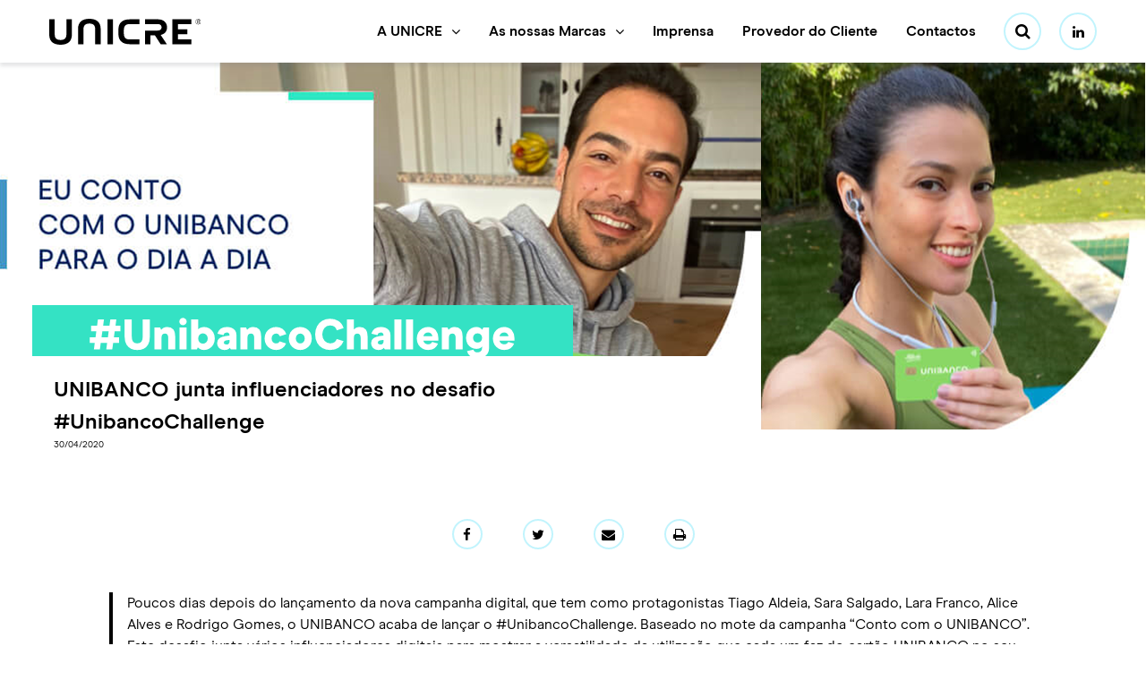

--- FILE ---
content_type: text/html; charset=UTF-8
request_url: https://www.unicre.pt/unibanco-junta-influenciadores-no-desafio-unibancochallenge/
body_size: 48932
content:
<!doctype html>
<html lang="pt-PT">
  <head>
  <meta charset="utf-8">
  <meta http-equiv="x-ua-compatible" content="ie=edge">
  <meta name="viewport" content="width=device-width, initial-scale=1, shrink-to-fit=no">
  <meta name='robots' content='index, follow, max-image-preview:large, max-snippet:-1, max-video-preview:-1' />
	<style>img:is([sizes="auto" i], [sizes^="auto," i]) { contain-intrinsic-size: 3000px 1500px }</style>
	
	<!-- This site is optimized with the Yoast SEO plugin v24.4 - https://yoast.com/wordpress/plugins/seo/ -->
	<title>UNIBANCO junta influenciadores no desafio #UnibancoChallenge</title>
	<meta name="description" content="Lançamento do Desafio #UnibancoChallenge com influenciadores" />
	<link rel="canonical" href="https://www.unicre.pt/unibanco-junta-influenciadores-no-desafio-unibancochallenge/" />
	<meta property="og:locale" content="pt_PT" />
	<meta property="og:type" content="article" />
	<meta property="og:title" content="UNIBANCO junta influenciadores no desafio #UnibancoChallenge" />
	<meta property="og:description" content="Lançamento do Desafio #UnibancoChallenge com influenciadores" />
	<meta property="og:url" content="https://www.unicre.pt/unibanco-junta-influenciadores-no-desafio-unibancochallenge/" />
	<meta property="og:site_name" content="UNICRE - Instituição Financeira de Crédito, S.A." />
	<meta property="article:published_time" content="2020-04-30T09:13:00+00:00" />
	<meta property="article:modified_time" content="2023-11-30T12:07:08+00:00" />
	<meta property="og:image" content="https://www.unicre.pt/media/2020/07/unibanco-challenge.png" />
	<meta property="og:image:width" content="1280" />
	<meta property="og:image:height" content="720" />
	<meta property="og:image:type" content="image/png" />
	<meta name="author" content="Pedro Brilhante" />
	<meta name="twitter:card" content="summary_large_image" />
	<meta name="twitter:label1" content="Escrito por" />
	<meta name="twitter:data1" content="Pedro Brilhante" />
	<meta name="twitter:label2" content="Tempo estimado de leitura" />
	<meta name="twitter:data2" content="1 minuto" />
	<script type="application/ld+json" class="yoast-schema-graph">{"@context":"https://schema.org","@graph":[{"@type":"Article","@id":"https://www.unicre.pt/unibanco-junta-influenciadores-no-desafio-unibancochallenge/#article","isPartOf":{"@id":"https://www.unicre.pt/unibanco-junta-influenciadores-no-desafio-unibancochallenge/"},"author":{"name":"Pedro Brilhante","@id":"https://www.unicre.pt/#/schema/person/817d625dd3a79b3d0e6a07625c6e346c"},"headline":"UNIBANCO junta influenciadores no desafio #UnibancoChallenge","datePublished":"2020-04-30T09:13:00+00:00","dateModified":"2023-11-30T12:07:08+00:00","mainEntityOfPage":{"@id":"https://www.unicre.pt/unibanco-junta-influenciadores-no-desafio-unibancochallenge/"},"wordCount":107,"commentCount":0,"publisher":{"@id":"https://www.unicre.pt/#organization"},"image":{"@id":"https://www.unicre.pt/unibanco-junta-influenciadores-no-desafio-unibancochallenge/#primaryimage"},"thumbnailUrl":"https://www.unicre.pt/media/2020/07/unibanco-challenge.png","articleSection":["Uncategorized"],"inLanguage":"pt-PT","potentialAction":[{"@type":"CommentAction","name":"Comment","target":["https://www.unicre.pt/unibanco-junta-influenciadores-no-desafio-unibancochallenge/#respond"]}]},{"@type":"WebPage","@id":"https://www.unicre.pt/unibanco-junta-influenciadores-no-desafio-unibancochallenge/","url":"https://www.unicre.pt/unibanco-junta-influenciadores-no-desafio-unibancochallenge/","name":"UNIBANCO junta influenciadores no desafio #UnibancoChallenge","isPartOf":{"@id":"https://www.unicre.pt/#website"},"primaryImageOfPage":{"@id":"https://www.unicre.pt/unibanco-junta-influenciadores-no-desafio-unibancochallenge/#primaryimage"},"image":{"@id":"https://www.unicre.pt/unibanco-junta-influenciadores-no-desafio-unibancochallenge/#primaryimage"},"thumbnailUrl":"https://www.unicre.pt/media/2020/07/unibanco-challenge.png","datePublished":"2020-04-30T09:13:00+00:00","dateModified":"2023-11-30T12:07:08+00:00","description":"Lançamento do Desafio #UnibancoChallenge com influenciadores","breadcrumb":{"@id":"https://www.unicre.pt/unibanco-junta-influenciadores-no-desafio-unibancochallenge/#breadcrumb"},"inLanguage":"pt-PT","potentialAction":[{"@type":"ReadAction","target":["https://www.unicre.pt/unibanco-junta-influenciadores-no-desafio-unibancochallenge/"]}]},{"@type":"ImageObject","inLanguage":"pt-PT","@id":"https://www.unicre.pt/unibanco-junta-influenciadores-no-desafio-unibancochallenge/#primaryimage","url":"https://www.unicre.pt/media/2020/07/unibanco-challenge.png","contentUrl":"https://www.unicre.pt/media/2020/07/unibanco-challenge.png","width":1280,"height":720},{"@type":"BreadcrumbList","@id":"https://www.unicre.pt/unibanco-junta-influenciadores-no-desafio-unibancochallenge/#breadcrumb","itemListElement":[{"@type":"ListItem","position":1,"name":"Home","item":"https://bosite.unicredc.unicre.pt/"},{"@type":"ListItem","position":2,"name":"UNIBANCO junta influenciadores no desafio #UnibancoChallenge"}]},{"@type":"WebSite","@id":"https://www.unicre.pt/#website","url":"https://www.unicre.pt/","name":"UNICRE - Instituição Financeira de Crédito, S.A.","description":"Instituição Financeira de Crédito, S.A.","publisher":{"@id":"https://www.unicre.pt/#organization"},"potentialAction":[{"@type":"SearchAction","target":{"@type":"EntryPoint","urlTemplate":"https://www.unicre.pt/?s={search_term_string}"},"query-input":{"@type":"PropertyValueSpecification","valueRequired":true,"valueName":"search_term_string"}}],"inLanguage":"pt-PT"},{"@type":"Organization","@id":"https://www.unicre.pt/#organization","name":"UNICRE","url":"https://www.unicre.pt/","logo":{"@type":"ImageObject","inLanguage":"pt-PT","@id":"https://www.unicre.pt/#/schema/logo/image/","url":"https://www.unicre.pt/media/2020/01/Logo_Unicre_Digital_Positivo.png","contentUrl":"https://www.unicre.pt/media/2020/01/Logo_Unicre_Digital_Positivo.png","width":1232,"height":500,"caption":"UNICRE"},"image":{"@id":"https://www.unicre.pt/#/schema/logo/image/"},"sameAs":["https://www.linkedin.com/company/unicre/"]},{"@type":"Person","@id":"https://www.unicre.pt/#/schema/person/817d625dd3a79b3d0e6a07625c6e346c","name":"Pedro Brilhante","image":{"@type":"ImageObject","inLanguage":"pt-PT","@id":"https://www.unicre.pt/#/schema/person/image/","url":"https://secure.gravatar.com/avatar/aff04c16c168f22df7161895dac3750b?s=96&d=mm&r=g","contentUrl":"https://secure.gravatar.com/avatar/aff04c16c168f22df7161895dac3750b?s=96&d=mm&r=g","caption":"Pedro Brilhante"}}]}</script>
	<!-- / Yoast SEO plugin. -->


<link rel="alternate" type="application/rss+xml" title="Feed de comentários de UNICRE - Instituição Financeira de Crédito, S.A. &raquo; UNIBANCO junta influenciadores no desafio #UnibancoChallenge" href="https://www.unicre.pt/unibanco-junta-influenciadores-no-desafio-unibancochallenge/feed/" />
<script type="text/javascript">
/* <![CDATA[ */
window._wpemojiSettings = {"baseUrl":"https:\/\/s.w.org\/images\/core\/emoji\/15.0.3\/72x72\/","ext":".png","svgUrl":"https:\/\/s.w.org\/images\/core\/emoji\/15.0.3\/svg\/","svgExt":".svg","source":{"concatemoji":"https:\/\/www.unicre.pt\/wp-includes\/js\/wp-emoji-release.min.js"}};
/*! This file is auto-generated */
!function(i,n){var o,s,e;function c(e){try{var t={supportTests:e,timestamp:(new Date).valueOf()};sessionStorage.setItem(o,JSON.stringify(t))}catch(e){}}function p(e,t,n){e.clearRect(0,0,e.canvas.width,e.canvas.height),e.fillText(t,0,0);var t=new Uint32Array(e.getImageData(0,0,e.canvas.width,e.canvas.height).data),r=(e.clearRect(0,0,e.canvas.width,e.canvas.height),e.fillText(n,0,0),new Uint32Array(e.getImageData(0,0,e.canvas.width,e.canvas.height).data));return t.every(function(e,t){return e===r[t]})}function u(e,t,n){switch(t){case"flag":return n(e,"\ud83c\udff3\ufe0f\u200d\u26a7\ufe0f","\ud83c\udff3\ufe0f\u200b\u26a7\ufe0f")?!1:!n(e,"\ud83c\uddfa\ud83c\uddf3","\ud83c\uddfa\u200b\ud83c\uddf3")&&!n(e,"\ud83c\udff4\udb40\udc67\udb40\udc62\udb40\udc65\udb40\udc6e\udb40\udc67\udb40\udc7f","\ud83c\udff4\u200b\udb40\udc67\u200b\udb40\udc62\u200b\udb40\udc65\u200b\udb40\udc6e\u200b\udb40\udc67\u200b\udb40\udc7f");case"emoji":return!n(e,"\ud83d\udc26\u200d\u2b1b","\ud83d\udc26\u200b\u2b1b")}return!1}function f(e,t,n){var r="undefined"!=typeof WorkerGlobalScope&&self instanceof WorkerGlobalScope?new OffscreenCanvas(300,150):i.createElement("canvas"),a=r.getContext("2d",{willReadFrequently:!0}),o=(a.textBaseline="top",a.font="600 32px Arial",{});return e.forEach(function(e){o[e]=t(a,e,n)}),o}function t(e){var t=i.createElement("script");t.src=e,t.defer=!0,i.head.appendChild(t)}"undefined"!=typeof Promise&&(o="wpEmojiSettingsSupports",s=["flag","emoji"],n.supports={everything:!0,everythingExceptFlag:!0},e=new Promise(function(e){i.addEventListener("DOMContentLoaded",e,{once:!0})}),new Promise(function(t){var n=function(){try{var e=JSON.parse(sessionStorage.getItem(o));if("object"==typeof e&&"number"==typeof e.timestamp&&(new Date).valueOf()<e.timestamp+604800&&"object"==typeof e.supportTests)return e.supportTests}catch(e){}return null}();if(!n){if("undefined"!=typeof Worker&&"undefined"!=typeof OffscreenCanvas&&"undefined"!=typeof URL&&URL.createObjectURL&&"undefined"!=typeof Blob)try{var e="postMessage("+f.toString()+"("+[JSON.stringify(s),u.toString(),p.toString()].join(",")+"));",r=new Blob([e],{type:"text/javascript"}),a=new Worker(URL.createObjectURL(r),{name:"wpTestEmojiSupports"});return void(a.onmessage=function(e){c(n=e.data),a.terminate(),t(n)})}catch(e){}c(n=f(s,u,p))}t(n)}).then(function(e){for(var t in e)n.supports[t]=e[t],n.supports.everything=n.supports.everything&&n.supports[t],"flag"!==t&&(n.supports.everythingExceptFlag=n.supports.everythingExceptFlag&&n.supports[t]);n.supports.everythingExceptFlag=n.supports.everythingExceptFlag&&!n.supports.flag,n.DOMReady=!1,n.readyCallback=function(){n.DOMReady=!0}}).then(function(){return e}).then(function(){var e;n.supports.everything||(n.readyCallback(),(e=n.source||{}).concatemoji?t(e.concatemoji):e.wpemoji&&e.twemoji&&(t(e.twemoji),t(e.wpemoji)))}))}((window,document),window._wpemojiSettings);
/* ]]> */
</script>
<link rel='stylesheet' id='formidable-css' href='https://www.unicre.pt/content/plugins/formidable/css/formidableforms.css' type='text/css' media='all' />
<style id='wp-emoji-styles-inline-css' type='text/css'>

	img.wp-smiley, img.emoji {
		display: inline !important;
		border: none !important;
		box-shadow: none !important;
		height: 1em !important;
		width: 1em !important;
		margin: 0 0.07em !important;
		vertical-align: -0.1em !important;
		background: none !important;
		padding: 0 !important;
	}
</style>
<link rel='stylesheet' id='wp-block-library-css' href='https://www.unicre.pt/wp-includes/css/dist/block-library/style.min.css' type='text/css' media='all' />
<style id='wp-block-library-theme-inline-css' type='text/css'>
.wp-block-audio :where(figcaption){color:#555;font-size:13px;text-align:center}.is-dark-theme .wp-block-audio :where(figcaption){color:#ffffffa6}.wp-block-audio{margin:0 0 1em}.wp-block-code{border:1px solid #ccc;border-radius:4px;font-family:Menlo,Consolas,monaco,monospace;padding:.8em 1em}.wp-block-embed :where(figcaption){color:#555;font-size:13px;text-align:center}.is-dark-theme .wp-block-embed :where(figcaption){color:#ffffffa6}.wp-block-embed{margin:0 0 1em}.blocks-gallery-caption{color:#555;font-size:13px;text-align:center}.is-dark-theme .blocks-gallery-caption{color:#ffffffa6}:root :where(.wp-block-image figcaption){color:#555;font-size:13px;text-align:center}.is-dark-theme :root :where(.wp-block-image figcaption){color:#ffffffa6}.wp-block-image{margin:0 0 1em}.wp-block-pullquote{border-bottom:4px solid;border-top:4px solid;color:currentColor;margin-bottom:1.75em}.wp-block-pullquote cite,.wp-block-pullquote footer,.wp-block-pullquote__citation{color:currentColor;font-size:.8125em;font-style:normal;text-transform:uppercase}.wp-block-quote{border-left:.25em solid;margin:0 0 1.75em;padding-left:1em}.wp-block-quote cite,.wp-block-quote footer{color:currentColor;font-size:.8125em;font-style:normal;position:relative}.wp-block-quote:where(.has-text-align-right){border-left:none;border-right:.25em solid;padding-left:0;padding-right:1em}.wp-block-quote:where(.has-text-align-center){border:none;padding-left:0}.wp-block-quote.is-large,.wp-block-quote.is-style-large,.wp-block-quote:where(.is-style-plain){border:none}.wp-block-search .wp-block-search__label{font-weight:700}.wp-block-search__button{border:1px solid #ccc;padding:.375em .625em}:where(.wp-block-group.has-background){padding:1.25em 2.375em}.wp-block-separator.has-css-opacity{opacity:.4}.wp-block-separator{border:none;border-bottom:2px solid;margin-left:auto;margin-right:auto}.wp-block-separator.has-alpha-channel-opacity{opacity:1}.wp-block-separator:not(.is-style-wide):not(.is-style-dots){width:100px}.wp-block-separator.has-background:not(.is-style-dots){border-bottom:none;height:1px}.wp-block-separator.has-background:not(.is-style-wide):not(.is-style-dots){height:2px}.wp-block-table{margin:0 0 1em}.wp-block-table td,.wp-block-table th{word-break:normal}.wp-block-table :where(figcaption){color:#555;font-size:13px;text-align:center}.is-dark-theme .wp-block-table :where(figcaption){color:#ffffffa6}.wp-block-video :where(figcaption){color:#555;font-size:13px;text-align:center}.is-dark-theme .wp-block-video :where(figcaption){color:#ffffffa6}.wp-block-video{margin:0 0 1em}:root :where(.wp-block-template-part.has-background){margin-bottom:0;margin-top:0;padding:1.25em 2.375em}
</style>
<style id='global-styles-inline-css' type='text/css'>
:root{--wp--preset--aspect-ratio--square: 1;--wp--preset--aspect-ratio--4-3: 4/3;--wp--preset--aspect-ratio--3-4: 3/4;--wp--preset--aspect-ratio--3-2: 3/2;--wp--preset--aspect-ratio--2-3: 2/3;--wp--preset--aspect-ratio--16-9: 16/9;--wp--preset--aspect-ratio--9-16: 9/16;--wp--preset--color--black: #000000;--wp--preset--color--cyan-bluish-gray: #abb8c3;--wp--preset--color--white: #ffffff;--wp--preset--color--pale-pink: #f78da7;--wp--preset--color--vivid-red: #cf2e2e;--wp--preset--color--luminous-vivid-orange: #ff6900;--wp--preset--color--luminous-vivid-amber: #fcb900;--wp--preset--color--light-green-cyan: #7bdcb5;--wp--preset--color--vivid-green-cyan: #00d084;--wp--preset--color--pale-cyan-blue: #8ed1fc;--wp--preset--color--vivid-cyan-blue: #0693e3;--wp--preset--color--vivid-purple: #9b51e0;--wp--preset--color--background-1: #f7f9fb;--wp--preset--color--background-2: #ebf0f3;--wp--preset--color--background-3: #e1e6ea;--wp--preset--color--grey: #7d8489;--wp--preset--color--ugly-blue: #98a7c6;--wp--preset--color--secondary-color: #b2f2fd;--wp--preset--color--tertiary-color: #defd35;--wp--preset--color--quaternary-color: #fecfe6;--wp--preset--gradient--vivid-cyan-blue-to-vivid-purple: linear-gradient(135deg,rgba(6,147,227,1) 0%,rgb(155,81,224) 100%);--wp--preset--gradient--light-green-cyan-to-vivid-green-cyan: linear-gradient(135deg,rgb(122,220,180) 0%,rgb(0,208,130) 100%);--wp--preset--gradient--luminous-vivid-amber-to-luminous-vivid-orange: linear-gradient(135deg,rgba(252,185,0,1) 0%,rgba(255,105,0,1) 100%);--wp--preset--gradient--luminous-vivid-orange-to-vivid-red: linear-gradient(135deg,rgba(255,105,0,1) 0%,rgb(207,46,46) 100%);--wp--preset--gradient--very-light-gray-to-cyan-bluish-gray: linear-gradient(135deg,rgb(238,238,238) 0%,rgb(169,184,195) 100%);--wp--preset--gradient--cool-to-warm-spectrum: linear-gradient(135deg,rgb(74,234,220) 0%,rgb(151,120,209) 20%,rgb(207,42,186) 40%,rgb(238,44,130) 60%,rgb(251,105,98) 80%,rgb(254,248,76) 100%);--wp--preset--gradient--blush-light-purple: linear-gradient(135deg,rgb(255,206,236) 0%,rgb(152,150,240) 100%);--wp--preset--gradient--blush-bordeaux: linear-gradient(135deg,rgb(254,205,165) 0%,rgb(254,45,45) 50%,rgb(107,0,62) 100%);--wp--preset--gradient--luminous-dusk: linear-gradient(135deg,rgb(255,203,112) 0%,rgb(199,81,192) 50%,rgb(65,88,208) 100%);--wp--preset--gradient--pale-ocean: linear-gradient(135deg,rgb(255,245,203) 0%,rgb(182,227,212) 50%,rgb(51,167,181) 100%);--wp--preset--gradient--electric-grass: linear-gradient(135deg,rgb(202,248,128) 0%,rgb(113,206,126) 100%);--wp--preset--gradient--midnight: linear-gradient(135deg,rgb(2,3,129) 0%,rgb(40,116,252) 100%);--wp--preset--font-size--small: 13px;--wp--preset--font-size--medium: 20px;--wp--preset--font-size--large: 36px;--wp--preset--font-size--x-large: 42px;--wp--preset--spacing--20: 0.44rem;--wp--preset--spacing--30: 0.67rem;--wp--preset--spacing--40: 1rem;--wp--preset--spacing--50: 1.5rem;--wp--preset--spacing--60: 2.25rem;--wp--preset--spacing--70: 3.38rem;--wp--preset--spacing--80: 5.06rem;--wp--preset--shadow--natural: 6px 6px 9px rgba(0, 0, 0, 0.2);--wp--preset--shadow--deep: 12px 12px 50px rgba(0, 0, 0, 0.4);--wp--preset--shadow--sharp: 6px 6px 0px rgba(0, 0, 0, 0.2);--wp--preset--shadow--outlined: 6px 6px 0px -3px rgba(255, 255, 255, 1), 6px 6px rgba(0, 0, 0, 1);--wp--preset--shadow--crisp: 6px 6px 0px rgba(0, 0, 0, 1);}:where(body) { margin: 0; }.wp-site-blocks > .alignleft { float: left; margin-right: 2em; }.wp-site-blocks > .alignright { float: right; margin-left: 2em; }.wp-site-blocks > .aligncenter { justify-content: center; margin-left: auto; margin-right: auto; }:where(.is-layout-flex){gap: 0.5em;}:where(.is-layout-grid){gap: 0.5em;}.is-layout-flow > .alignleft{float: left;margin-inline-start: 0;margin-inline-end: 2em;}.is-layout-flow > .alignright{float: right;margin-inline-start: 2em;margin-inline-end: 0;}.is-layout-flow > .aligncenter{margin-left: auto !important;margin-right: auto !important;}.is-layout-constrained > .alignleft{float: left;margin-inline-start: 0;margin-inline-end: 2em;}.is-layout-constrained > .alignright{float: right;margin-inline-start: 2em;margin-inline-end: 0;}.is-layout-constrained > .aligncenter{margin-left: auto !important;margin-right: auto !important;}.is-layout-constrained > :where(:not(.alignleft):not(.alignright):not(.alignfull)){margin-left: auto !important;margin-right: auto !important;}body .is-layout-flex{display: flex;}.is-layout-flex{flex-wrap: wrap;align-items: center;}.is-layout-flex > :is(*, div){margin: 0;}body .is-layout-grid{display: grid;}.is-layout-grid > :is(*, div){margin: 0;}body{padding-top: 0px;padding-right: 0px;padding-bottom: 0px;padding-left: 0px;}a:where(:not(.wp-element-button)){text-decoration: underline;}:root :where(.wp-element-button, .wp-block-button__link){background-color: #32373c;border-width: 0;color: #fff;font-family: inherit;font-size: inherit;line-height: inherit;padding: calc(0.667em + 2px) calc(1.333em + 2px);text-decoration: none;}.has-black-color{color: var(--wp--preset--color--black) !important;}.has-cyan-bluish-gray-color{color: var(--wp--preset--color--cyan-bluish-gray) !important;}.has-white-color{color: var(--wp--preset--color--white) !important;}.has-pale-pink-color{color: var(--wp--preset--color--pale-pink) !important;}.has-vivid-red-color{color: var(--wp--preset--color--vivid-red) !important;}.has-luminous-vivid-orange-color{color: var(--wp--preset--color--luminous-vivid-orange) !important;}.has-luminous-vivid-amber-color{color: var(--wp--preset--color--luminous-vivid-amber) !important;}.has-light-green-cyan-color{color: var(--wp--preset--color--light-green-cyan) !important;}.has-vivid-green-cyan-color{color: var(--wp--preset--color--vivid-green-cyan) !important;}.has-pale-cyan-blue-color{color: var(--wp--preset--color--pale-cyan-blue) !important;}.has-vivid-cyan-blue-color{color: var(--wp--preset--color--vivid-cyan-blue) !important;}.has-vivid-purple-color{color: var(--wp--preset--color--vivid-purple) !important;}.has-background-1-color{color: var(--wp--preset--color--background-1) !important;}.has-background-2-color{color: var(--wp--preset--color--background-2) !important;}.has-background-3-color{color: var(--wp--preset--color--background-3) !important;}.has-grey-color{color: var(--wp--preset--color--grey) !important;}.has-ugly-blue-color{color: var(--wp--preset--color--ugly-blue) !important;}.has-secondary-color-color{color: var(--wp--preset--color--secondary-color) !important;}.has-tertiary-color-color{color: var(--wp--preset--color--tertiary-color) !important;}.has-quaternary-color-color{color: var(--wp--preset--color--quaternary-color) !important;}.has-black-background-color{background-color: var(--wp--preset--color--black) !important;}.has-cyan-bluish-gray-background-color{background-color: var(--wp--preset--color--cyan-bluish-gray) !important;}.has-white-background-color{background-color: var(--wp--preset--color--white) !important;}.has-pale-pink-background-color{background-color: var(--wp--preset--color--pale-pink) !important;}.has-vivid-red-background-color{background-color: var(--wp--preset--color--vivid-red) !important;}.has-luminous-vivid-orange-background-color{background-color: var(--wp--preset--color--luminous-vivid-orange) !important;}.has-luminous-vivid-amber-background-color{background-color: var(--wp--preset--color--luminous-vivid-amber) !important;}.has-light-green-cyan-background-color{background-color: var(--wp--preset--color--light-green-cyan) !important;}.has-vivid-green-cyan-background-color{background-color: var(--wp--preset--color--vivid-green-cyan) !important;}.has-pale-cyan-blue-background-color{background-color: var(--wp--preset--color--pale-cyan-blue) !important;}.has-vivid-cyan-blue-background-color{background-color: var(--wp--preset--color--vivid-cyan-blue) !important;}.has-vivid-purple-background-color{background-color: var(--wp--preset--color--vivid-purple) !important;}.has-background-1-background-color{background-color: var(--wp--preset--color--background-1) !important;}.has-background-2-background-color{background-color: var(--wp--preset--color--background-2) !important;}.has-background-3-background-color{background-color: var(--wp--preset--color--background-3) !important;}.has-grey-background-color{background-color: var(--wp--preset--color--grey) !important;}.has-ugly-blue-background-color{background-color: var(--wp--preset--color--ugly-blue) !important;}.has-secondary-color-background-color{background-color: var(--wp--preset--color--secondary-color) !important;}.has-tertiary-color-background-color{background-color: var(--wp--preset--color--tertiary-color) !important;}.has-quaternary-color-background-color{background-color: var(--wp--preset--color--quaternary-color) !important;}.has-black-border-color{border-color: var(--wp--preset--color--black) !important;}.has-cyan-bluish-gray-border-color{border-color: var(--wp--preset--color--cyan-bluish-gray) !important;}.has-white-border-color{border-color: var(--wp--preset--color--white) !important;}.has-pale-pink-border-color{border-color: var(--wp--preset--color--pale-pink) !important;}.has-vivid-red-border-color{border-color: var(--wp--preset--color--vivid-red) !important;}.has-luminous-vivid-orange-border-color{border-color: var(--wp--preset--color--luminous-vivid-orange) !important;}.has-luminous-vivid-amber-border-color{border-color: var(--wp--preset--color--luminous-vivid-amber) !important;}.has-light-green-cyan-border-color{border-color: var(--wp--preset--color--light-green-cyan) !important;}.has-vivid-green-cyan-border-color{border-color: var(--wp--preset--color--vivid-green-cyan) !important;}.has-pale-cyan-blue-border-color{border-color: var(--wp--preset--color--pale-cyan-blue) !important;}.has-vivid-cyan-blue-border-color{border-color: var(--wp--preset--color--vivid-cyan-blue) !important;}.has-vivid-purple-border-color{border-color: var(--wp--preset--color--vivid-purple) !important;}.has-background-1-border-color{border-color: var(--wp--preset--color--background-1) !important;}.has-background-2-border-color{border-color: var(--wp--preset--color--background-2) !important;}.has-background-3-border-color{border-color: var(--wp--preset--color--background-3) !important;}.has-grey-border-color{border-color: var(--wp--preset--color--grey) !important;}.has-ugly-blue-border-color{border-color: var(--wp--preset--color--ugly-blue) !important;}.has-secondary-color-border-color{border-color: var(--wp--preset--color--secondary-color) !important;}.has-tertiary-color-border-color{border-color: var(--wp--preset--color--tertiary-color) !important;}.has-quaternary-color-border-color{border-color: var(--wp--preset--color--quaternary-color) !important;}.has-vivid-cyan-blue-to-vivid-purple-gradient-background{background: var(--wp--preset--gradient--vivid-cyan-blue-to-vivid-purple) !important;}.has-light-green-cyan-to-vivid-green-cyan-gradient-background{background: var(--wp--preset--gradient--light-green-cyan-to-vivid-green-cyan) !important;}.has-luminous-vivid-amber-to-luminous-vivid-orange-gradient-background{background: var(--wp--preset--gradient--luminous-vivid-amber-to-luminous-vivid-orange) !important;}.has-luminous-vivid-orange-to-vivid-red-gradient-background{background: var(--wp--preset--gradient--luminous-vivid-orange-to-vivid-red) !important;}.has-very-light-gray-to-cyan-bluish-gray-gradient-background{background: var(--wp--preset--gradient--very-light-gray-to-cyan-bluish-gray) !important;}.has-cool-to-warm-spectrum-gradient-background{background: var(--wp--preset--gradient--cool-to-warm-spectrum) !important;}.has-blush-light-purple-gradient-background{background: var(--wp--preset--gradient--blush-light-purple) !important;}.has-blush-bordeaux-gradient-background{background: var(--wp--preset--gradient--blush-bordeaux) !important;}.has-luminous-dusk-gradient-background{background: var(--wp--preset--gradient--luminous-dusk) !important;}.has-pale-ocean-gradient-background{background: var(--wp--preset--gradient--pale-ocean) !important;}.has-electric-grass-gradient-background{background: var(--wp--preset--gradient--electric-grass) !important;}.has-midnight-gradient-background{background: var(--wp--preset--gradient--midnight) !important;}.has-small-font-size{font-size: var(--wp--preset--font-size--small) !important;}.has-medium-font-size{font-size: var(--wp--preset--font-size--medium) !important;}.has-large-font-size{font-size: var(--wp--preset--font-size--large) !important;}.has-x-large-font-size{font-size: var(--wp--preset--font-size--x-large) !important;}
:where(.wp-block-post-template.is-layout-flex){gap: 1.25em;}:where(.wp-block-post-template.is-layout-grid){gap: 1.25em;}
:where(.wp-block-columns.is-layout-flex){gap: 2em;}:where(.wp-block-columns.is-layout-grid){gap: 2em;}
:root :where(.wp-block-pullquote){font-size: 1.5em;line-height: 1.6;}
</style>
<link rel='stylesheet' id='unicre-common-css' href='https://www.unicre.pt/content/plugins/unicre-common//assets/dist/styles/public-d2d34ad0.css' type='text/css' media='all' />
<link rel='stylesheet' id='unicre-common_gutenberg-css' href='https://www.unicre.pt/content/plugins/unicre-common//assets/dist/styles/gutenberg-d2d34ad0.css' type='text/css' media='all' />
<link rel='stylesheet' id='wppopups-base-css' href='https://www.unicre.pt/content/plugins/wp-popups-lite/src/assets/css/wppopups-base.css' type='text/css' media='all' />
<link rel='stylesheet' id='sage/main.css-css' href='https://www.unicre.pt/content/themes/unicre-theme/dist/styles/main_543cfb45.css' type='text/css' media='all' />
<!--n2css--><!--n2js--><script type="text/javascript" src="https://www.unicre.pt/wp-includes/js/jquery/jquery.min.js" id="jquery-core-js"></script>
<script type="text/javascript" src="https://www.unicre.pt/content/plugins/unicre-common//assets/dist/scripts/public-d2d34ad0.js" id="unicre-common-js"></script>
<!-- Google Tag Manager -->
<script>(function(w,d,s,l,i){w[l]=w[l]||[];w[l].push({'gtm.start':
new Date().getTime(),event:'gtm.js'});var f=d.getElementsByTagName(s)[0],
j=d.createElement(s),dl=l!='dataLayer'?'&l='+l:'';j.async=true;j.src=
'https://www.googletagmanager.com/gtm.js?id='+i+dl;f.parentNode.insertBefore(j,f);
})(window,document,'script','dataLayer','GTM-TTJKMHQ');</script>
<!-- End Google Tag Manager -->

<script>
// Define dataLayer and the gtag function.
window.dataLayer = window.dataLayer || [];
function gtag(){dataLayer.push(arguments);}

// Consent Default
gtag('consent', 'default', {
ad_storage: "denied",
analytics_storage: "denied",
functionality_storage: "denied",
personalization_storage: "denied",
security_storage: "denied",
ad_user_data: “denied”,
ad_personalization: “denied”,
'wait_for_update': 500
});
</script>
<script id="CookieConsent" src="https://policy.app.cookieinformation.com/uc.js" data-culture="PT" data-gcm-version="2.0" type="text/javascript"></script><script>document.documentElement.className += " js";</script>
<script type="application/ld+json">{"@context":"http://schema.org","@type":"Organization","url":"https://www.unicre.pt/","name":"UNICRE - Instituição Financeira de Crédito, S.A.","logo":"https://www.unicre.pt/content/themes/unicre-theme/dist/images/organization_logo_6a537fb7.svg","contactPoint":[{"@type":"ContactPoint","telephone":"+351 21 350 9500","contactType":"customer service"}],"sameAs":["https://www.linkedin.com/company/unicre/?originalSubdomain=pt"]}</script>
<style type="text/css">.recentcomments a{display:inline !important;padding:0 !important;margin:0 !important;}</style><link rel="icon" href="https://www.unicre.pt/media/2020/01/cropped-favicon-80x80.png" sizes="32x32" />
<link rel="icon" href="https://www.unicre.pt/media/2020/01/cropped-favicon-300x300.png" sizes="192x192" />
<link rel="apple-touch-icon" href="https://www.unicre.pt/media/2020/01/cropped-favicon-300x300.png" />
<meta name="msapplication-TileImage" content="https://www.unicre.pt/media/2020/01/cropped-favicon-300x300.png" />
		<style type="text/css" id="wp-custom-css">
			.wp-block-image img {
	height: auto;
}

.cinquenta-anos .header-buttons,
.cinquenta-anos .site-header .collapse-menus-wrapper {
	display: none;
}

.cinquenta-anos footer.footer {
	display: none;
}

.cinquenta-anos .wp-block-image.h-100 {
	height: 100%;
	width: 100%;
}

.cinquenta-anos .wp-block-image.h-100 img {
	width: 100%;
}

.cinquenta-anos .entry-content {
	padding-bottom: 0;
}		</style>
		
  </head>
  <body class="post-template-default single single-post postid-1078 single-format-standard wp-embed-responsive unibanco-junta-influenciadores-no-desafio-unibancochallenge app-data index-data singular-data single-data single-post-data single-post-unibanco-junta-influenciadores-no-desafio-unibancochallenge-data">
    <!-- Google Tag Manager (noscript) -->
<noscript><iframe src="https://www.googletagmanager.com/ns.html?id=GTM-TTJKMHQ"
height="0" width="0" style="display:none;visibility:hidden"></iframe></noscript>
<!-- End Google Tag Manager (noscript) -->        <header class="site-header ">
  <nav class="navbar navbar-expand-md d-flex justify-content-between">
          <div class="container position-md-relative h-100">
        <a class="brand" href="https://www.unicre.pt/">
              <img src="https://www.unicre.pt/content/themes/unicre-theme/dist/images/logo_6a537fb7.svg" alt="UNICRE &amp;#8211; Instituição Financeira de Crédito, S.A.">
          </a>

    <div class="collapse-menus-wrapper" data-header-collapse>
      <div data-header-search-collapse class="collapse header-search-collapse collapsed" id="headerSearchForm">
        <form role="search" method="get" class="search-form" action="https://www.unicre.pt/">
				<label>
					<span class="screen-reader-text">Pesquisar por:</span>
					<input type="search" class="search-field" placeholder="Pesquisar &hellip;" value="" name="s" />
				<button type="submit" class="search-submit-button"><i class="fa fa-search"></i></button></label>
				<input type="submit" class="search-submit" value="Pesquisar" />
			</form>
      </div>

              <div id="headerMenu" class="collapse navbar-collapse"><ul id="menu-footer" class="header-collapse-menu"><li itemscope="itemscope" itemtype="https://www.schema.org/SiteNavigationElement" id="menu-item-3660" class="menu-item menu-item-type-post_type menu-item-object-page menu-item-has-children dropdown menu-item-3660 nav-item"><a title="A UNICRE" href="https://www.unicre.pt/quem-somos/" class="nav-link">A UNICRE</a><span data-mobile-toggler data-collapse-hover-desktop class="mobile-toggle"><i class="fa fa-angle-down"></i></span>
<ul class="dropdown-menu collapse"  role="menu">
	<li itemscope="itemscope" itemtype="https://www.schema.org/SiteNavigationElement" id="menu-item-3055" class="menu-item menu-item-type-custom menu-item-object-custom menu-item-has-children dropdown menu-item-3055 nav-item"><a title="Sobre nós" href="#" class="dropdown-item">Sobre nós</a><span data-mobile-toggler  class="mobile-toggle"><i class="fa fa-angle-down"></i></span>
	<ul class="dropdown-menu collapse"  role="menu">
		<li itemscope="itemscope" itemtype="https://www.schema.org/SiteNavigationElement" id="menu-item-3663" class="menu-item menu-item-type-post_type menu-item-object-page menu-item-3663 nav-item"><a title="Quem Somos" href="https://www.unicre.pt/quem-somos/" class="dropdown-item">Quem Somos</a></li>
		<li itemscope="itemscope" itemtype="https://www.schema.org/SiteNavigationElement" id="menu-item-5171" class="menu-item menu-item-type-custom menu-item-object-custom menu-item-5171 nav-item"><a title="A nossa História" href="https://www.unicre.pt//empresa/a-nossa-historia/" class="dropdown-item">A nossa História</a></li>
	</ul>
</li>
	<li itemscope="itemscope" itemtype="https://www.schema.org/SiteNavigationElement" id="menu-item-1350" class="menu-item menu-item-type-custom menu-item-object-custom menu-item-has-children dropdown menu-item-1350 nav-item"><a title="Estrutura" href="#" class="dropdown-item">Estrutura</a><span data-mobile-toggler  class="mobile-toggle"><i class="fa fa-angle-down"></i></span>
	<ul class="dropdown-menu collapse"  role="menu">
		<li itemscope="itemscope" itemtype="https://www.schema.org/SiteNavigationElement" id="menu-item-313" class="menu-item menu-item-type-post_type menu-item-object-page menu-item-313 nav-item"><a title="Orgãos Sociais da UNICRE" href="https://www.unicre.pt/empresa/orgaos-sociais/" class="dropdown-item">Orgãos Sociais da UNICRE</a></li>
		<li itemscope="itemscope" itemtype="https://www.schema.org/SiteNavigationElement" id="menu-item-1394" class="menu-item menu-item-type-post_type menu-item-object-page menu-item-1394 nav-item"><a title="Estrutura Acionista" href="https://www.unicre.pt/estrutura-acionista/" class="dropdown-item">Estrutura Acionista</a></li>
	</ul>
</li>
	<li itemscope="itemscope" itemtype="https://www.schema.org/SiteNavigationElement" id="menu-item-3661" class="menu-item menu-item-type-post_type menu-item-object-page menu-item-has-children dropdown menu-item-3661 nav-item"><a title="Informação Corporativa" href="https://www.unicre.pt/empresa/governacao/relatorios-e-contas/" class="dropdown-item">Informação Corporativa</a><span data-mobile-toggler  class="mobile-toggle"><i class="fa fa-angle-down"></i></span>
	<ul class="dropdown-menu collapse"  role="menu">
		<li itemscope="itemscope" itemtype="https://www.schema.org/SiteNavigationElement" id="menu-item-440" class="menu-item menu-item-type-post_type menu-item-object-page menu-item-440 nav-item"><a title="Relatórios e Contas" href="https://www.unicre.pt/empresa/governacao/relatorios-e-contas/" class="dropdown-item">Relatórios e Contas</a></li>
		<li itemscope="itemscope" itemtype="https://www.schema.org/SiteNavigationElement" id="menu-item-5532" class="menu-item menu-item-type-post_type menu-item-object-page menu-item-5532 nav-item"><a title="Relatórios de Sustentabilidade" href="https://www.unicre.pt/empresa/governacao/relatorios-de-sustentabilidade/" class="dropdown-item">Relatórios de Sustentabilidade</a></li>
		<li itemscope="itemscope" itemtype="https://www.schema.org/SiteNavigationElement" id="menu-item-521" class="menu-item menu-item-type-post_type menu-item-object-page menu-item-521 nav-item"><a title="Disciplina de Mercado" href="https://www.unicre.pt/empresa/governacao/disciplina-de-mercado/" class="dropdown-item">Disciplina de Mercado</a></li>
		<li itemscope="itemscope" itemtype="https://www.schema.org/SiteNavigationElement" id="menu-item-520" class="menu-item menu-item-type-post_type menu-item-object-page menu-item-520 nav-item"><a title="Políticas Internas" href="https://www.unicre.pt/empresa/governacao/politicas-internas/" class="dropdown-item">Políticas Internas</a></li>
	</ul>
</li>
</ul>
</li>
<li itemscope="itemscope" itemtype="https://www.schema.org/SiteNavigationElement" id="menu-item-3050" class="menu-item menu-item-type-custom menu-item-object-custom menu-item-has-children dropdown menu-item-3050 nav-item"><a title="As nossas Marcas" href="#" class="nav-link">As nossas Marcas</a><span data-mobile-toggler data-collapse-hover-desktop class="mobile-toggle"><i class="fa fa-angle-down"></i></span>
<ul class="dropdown-menu collapse"  role="menu">
	<li itemscope="itemscope" itemtype="https://www.schema.org/SiteNavigationElement" id="menu-item-3051" class="menu-item menu-item-type-custom menu-item-object-custom menu-item-3051 nav-item"><a title="UNIBANCO" href="https://www.unibanco.pt/" class="dropdown-item">UNIBANCO</a></li>
	<li itemscope="itemscope" itemtype="https://www.schema.org/SiteNavigationElement" id="menu-item-3052" class="menu-item menu-item-type-custom menu-item-object-custom menu-item-3052 nav-item"><a title="REDUNIQ" href="https://www.reduniq.pt/?utm_source=unicre&#038;utm_medium=site&#038;utm_campaign=menu" class="dropdown-item">REDUNIQ</a></li>
</ul>
</li>
<li itemscope="itemscope" itemtype="https://www.schema.org/SiteNavigationElement" id="menu-item-3808" class="menu-item menu-item-type-custom menu-item-object-custom menu-item-3808 nav-item"><a title="Imprensa" href="https://www.unicre.pt/noticias/" class="nav-link">Imprensa</a></li>
<li itemscope="itemscope" itemtype="https://www.schema.org/SiteNavigationElement" id="menu-item-3662" class="menu-item menu-item-type-post_type menu-item-object-page menu-item-3662 nav-item"><a title="Provedor do Cliente" href="https://www.unicre.pt/provedor-do-cliente/" class="nav-link">Provedor do Cliente</a></li>
<li itemscope="itemscope" itemtype="https://www.schema.org/SiteNavigationElement" id="menu-item-166" class="menu-item menu-item-type-post_type menu-item-object-page menu-item-166 nav-item"><a title="Contactos" href="https://www.unicre.pt/contactos/" class="nav-link">Contactos</a></li>
</ul></div>
          </div>

    <div class="header-buttons" data-block-multiple-collapses>
      <button type="button" class="header-search-toggler header-fab-closable collapsed"
              data-toggle="collapse"
              aria-label="Search"
              data-target="#headerSearchForm"
              aria-expanded="false"
              aria-controls="headerSearchForm"
              data-show-header-search>
        <i class="fa fa-search" aria-hidden="true"></i>
      </button>

              <div class="social-networks">
    <a class="btn btn-fab btn-outline-primary" href="https://www.linkedin.com/company/unicre/" target="_blank" title="Linkedin" rel="noopener noreferrer nofollow">
        <i class="fa fa-linkedin" aria-hidden="true"></i>
    </a>
</div>      
      <button type="button" class="collapsed navbar-toggler d-md-none header-fab-closable"
        data-toggle="collapse"
        aria-label="Menu"
        data-target="#headerMenu"
        aria-expanded="false"
        aria-controls="headerMenu">
  <span class="menu-bar-icon small"></span>
  <span class="menu-bar-icon"></span>
  <span class="menu-bar-icon"></span>
</button>

          </div>

              </div>
      </nav>
  </header>

            <div class="page-header">
  <div class="banner-highlight-top">
    <div class="banner-image" style="background-image: url('https://www.unicre.pt/media/2020/07/unibanco-challenge.png')"></div>
      <div class="banner-highlight-title">
    <h1 class="h2">UNIBANCO junta influenciadores no desafio #UnibancoChallenge</h1>
    <span class="banner-date">30/04/2020</span>
  </div>
  </div>
</div>
        <div class=" container " role="document">
    <main class="main">
      <div class="row">
    <div class="col">
      <div class="share-links">
      <a class="btn btn-fab btn-outline-primary" href="https://www.facebook.com/sharer/sharer.php?u=https://www.unicre.pt/unibanco-junta-influenciadores-no-desafio-unibancochallenge/" target="_blank"
      title="Share on Facebook" rel="noopener noreferrer nofollow">
        <i class="fa fa-facebook" aria-hidden="true"></i>
    </a>
    <a class="btn btn-fab btn-outline-primary" href="https://twitter.com/intent/tweet?text=UNIBANCO junta influenciadores no desafio #UnibancoChallenge&url=https://www.unicre.pt/unibanco-junta-influenciadores-no-desafio-unibancochallenge/" target="_blank"
      title="Share on Twitter" rel="noopener noreferrer nofollow">
        <i class="fa fa-twitter" aria-hidden="true"></i>
    </a>
    <a class="btn btn-fab btn-outline-primary" href="mailto:?subject=UNIBANCO junta influenciadores no desafio #UnibancoChallenge&amp;body=https://www.unicre.pt/unibanco-junta-influenciadores-no-desafio-unibancochallenge/"
    title="Share by email" rel="noopener noreferrer nofollow">
      <i class="fa fa-envelope" aria-hidden="true"></i>
  </a>
  <a class="btn btn-fab btn-outline-primary" href="javascript:window.print()" title="Print">
      <i class="fa fa-print" aria-hidden="true"></i>
  </a>
</div>
    </div>
  </div>
      <div class="content">
          <div class="entry-content">
          
<p> </p>



<blockquote class="wp-block-quote is-layout-flow wp-block-quote-is-layout-flow"><p>Poucos dias depois do lançamento da nova campanha digital, que tem como protagonistas Tiago Aldeia, Sara Salgado, Lara Franco, Alice Alves e Rodrigo Gomes, o UNIBANCO acaba de lançar o #UnibancoChallenge. Baseado no mote da campanha “Conto com o UNIBANCO”. Este desafio junta vários influenciadores digitais para mostrar a versatilidade da utilização que cada um faz do cartão UNIBANCO no seu dia a dia, através de vários posts e stories.</p><p>Pedro Granger, Marta Melro, Cláudia Borges e Sérgio Praia são alguns dos nomes conhecidos que irão participar desta ação.</p></blockquote>



<div style="height:40px" aria-hidden="true" class="wp-block-spacer"></div>



<figure class="wp-block-image size-large"><img decoding="async" width="1024" height="576" src="https://www.unicre.pt/media/2020/07/unibanco-challenge-1024x576.png" alt="" class="wp-image-1080" srcset="https://www.unicre.pt/media/2020/07/unibanco-challenge-1024x576.png 1024w, https://www.unicre.pt/media/2020/07/unibanco-challenge-300x169.png 300w, https://www.unicre.pt/media/2020/07/unibanco-challenge-768x432.png 768w, https://www.unicre.pt/media/2020/07/unibanco-challenge.png 1280w" sizes="(max-width: 1024px) 100vw, 1024px" /></figure>



<p></p>

        <div class="col-12 col-md text-center mb-3 mt-5">
              <a class="btn btn-light" href="https://www.unicre.pt/noticias/"> Ver mais notícias </a>
          </div>
  </div>

  
      </div>
    </main>
  </div>

    <footer class="footer">
  <div class="footer-main">
  <div class="container">
    <div class="footer-wrapper">
      <div class="footer-logos">
        <a href="https://www.unibanco.pt/" rel="noopener noreferrer nofollow" target="_blank">
          <img src="https://www.unicre.pt/content/themes/unicre-theme/dist/images/logo_unibanco_bd1695df.svg" alt="Unibanco">
        </a>
        <a href="https://www.reduniq.pt/" rel="noopener noreferrer nofollow" target="_blank">
          <img src="https://www.unicre.pt/content/themes/unicre-theme/dist/images/logo_redunicre_370c2b2b.svg" alt="Reduniq">
        </a>
                  <div class="social-networks">
    <a class="btn btn-fab btn-outline-primary" href="https://www.linkedin.com/company/unicre/" target="_blank" title="Linkedin" rel="noopener noreferrer nofollow">
        <i class="fa fa-linkedin" aria-hidden="true"></i>
    </a>
</div>              </div>

              <ul id="menu-menu-rodape" class="footer-menu navbar-nav"><li itemscope="itemscope" itemtype="https://www.schema.org/SiteNavigationElement" id="menu-item-5227" class="menu-item menu-item-type-post_type menu-item-object-page menu-item-5227 nav-item"><a title="Segurança" href="https://www.unicre.pt/seguranca/" class="nav-link">Segurança</a></li>
<li itemscope="itemscope" itemtype="https://www.schema.org/SiteNavigationElement" id="menu-item-36" class="menu-item menu-item-type-post_type menu-item-object-page menu-item-privacy-policy menu-item-36 nav-item"><a title="Política de Privacidade" href="https://www.unicre.pt/politica-de-privacidade/" class="nav-link">Política de Privacidade</a></li>
<li itemscope="itemscope" itemtype="https://www.schema.org/SiteNavigationElement" id="menu-item-375" class="menu-item menu-item-type-custom menu-item-object-custom menu-item-375 nav-item"><a title="Livro de Reclamações Eletrónico" href="https://www.livroreclamacoes.pt/inicio" class="nav-link">Livro de Reclamações Eletrónico</a></li>
<li itemscope="itemscope" itemtype="https://www.schema.org/SiteNavigationElement" id="menu-item-423" class="menu-item menu-item-type-post_type menu-item-object-page menu-item-423 nav-item"><a title="Open Banking" href="https://www.unicre.pt/unicre-tem-agora-tecnologia-open-banking/" class="nav-link">Open Banking</a></li>
<li itemscope="itemscope" itemtype="https://www.schema.org/SiteNavigationElement" id="menu-item-2978" class="menu-item menu-item-type-custom menu-item-object-custom menu-item-2978 nav-item"><a title="Preçário" target="_blank" href="https://www.unicre.pt/precario" class="nav-link">Preçário</a></li>
<li itemscope="itemscope" itemtype="https://www.schema.org/SiteNavigationElement" id="menu-item-2979" class="menu-item menu-item-type-post_type menu-item-object-page menu-item-2979 nav-item"><a title="Provedor do Cliente" href="https://www.unicre.pt/provedor-do-cliente/" class="nav-link">Provedor do Cliente</a></li>
</ul>
      
      <div class="footer-disclaimer">
        <div>A UNICRE está registada junto do Banco de Portugal sob o n.º 698 e da ASF sob o nº 411346313.</div>
        &copy; Copyright 2026 | Unicre – Instituição Financeira de Crédito, SA. - Desenvolvido por <a rel="noopener noreferrer nofollow" target="_blank" href="https://dipcode.com/">Dipcode</a>
      </div>
    </div>
  </div>
</div>
</footer>
<div class="wppopups-whole" style="display: none"></div><script type="text/javascript" src="https://www.unicre.pt/wp-includes/js/dist/hooks.min.js" id="wp-hooks-js"></script>
<script type="text/javascript" id="wppopups-js-extra">
/* <![CDATA[ */
var wppopups_vars = {"is_admin":"","ajax_url":"https:\/\/www.unicre.pt\/unicre-admin\/admin-ajax.php","pid":"1078","is_front_page":"","is_blog_page":"","is_category":"","site_url":"https:\/\/www.unicre.pt","is_archive":"","is_search":"","is_singular":"1","is_preview":"","facebook":"","twitter":"","val_required":"This field is required.","val_url":"Please enter a valid URL.","val_email":"Please enter a valid email address.","val_number":"Please enter a valid number.","val_checklimit":"You have exceeded the number of allowed selections: {#}.","val_limit_characters":"{count} of {limit} max characters.","val_limit_words":"{count} of {limit} max words.","disable_form_reopen":"__return_false"};
/* ]]> */
</script>
<script type="text/javascript" src="https://www.unicre.pt/content/plugins/wp-popups-lite/src/assets/js/wppopups.js" id="wppopups-js"></script>
<script type="text/javascript" id="sage/main.js-js-extra">
/* <![CDATA[ */
var wpAjax = {"ajax_url":"https:\/\/www.unicre.pt\/unicre-admin\/admin-ajax.php"};
/* ]]> */
</script>
<script type="text/javascript" src="https://www.unicre.pt/content/themes/unicre-theme/dist/scripts/main_543cfb45.js" id="sage/main.js-js"></script>
    <a href="#" back-to-top class="back-to-top" title="Back to top">
  <i class="fa fa-long-arrow-up" aria-hidden="true"></i>
</a>
    <div class="modal fade" id="videoModal" tabindex="-1" role="dialog" aria-labelledby="YouTube Video" aria-hidden="true">
  <div class="modal-dialog modal-dialog-centered" role="document">
    <div class="modal-content">
      <div class="modal-body">
       <button type="button" class="close" data-dismiss="modal" aria-label="Close">
          <span aria-hidden="true">&times;</span>
        </button>
        <div class="embed-responsive embed-responsive-16by9">
          <div id="player"></div>
          <script>
            var tag = document.createElement('script');
            tag.src = "https://www.youtube.com/iframe_api";
            var firstScriptTag = document.getElementsByTagName('script')[0];
            firstScriptTag.parentNode.insertBefore(tag, firstScriptTag);
          </script>
        </div>
      </div>
    </div>
  </div>
</div>

      </body>
</html>


--- FILE ---
content_type: text/css
request_url: https://www.unicre.pt/content/plugins/unicre-common//assets/dist/styles/gutenberg-d2d34ad0.css
body_size: 2383
content:
.wp-block {
  max-width: 900px; }
  .wp-block .alignfull {
    margin: 0 auto;
    max-width: 100%;
    width: 96%; }

/* Default block style */
.unicre-block.unicre-template .block-editor-media-placeholder {
  background: lightgoldenrodyellow; }

body.wp-admin .unicre-banner {
  outline: 2px dashed grey;
  margin-bottom: 20px;
  min-height: 30vw; }
  body.wp-admin .unicre-banner .unicre-banner-content {
    position: absolute; }

/* Default block style */

/* Default block style */
body.wp-admin .unicre-block.block-news-grid .card {
  padding: 0; }

/* Default block style */
.unicre-block.unicre-template .block-editor-media-placeholder {
  background: lightgoldenrodyellow; }
/* Allow nested alignment display in the editor */
.wp-block[data-type='unicre-templates/sided-image-on-text'] {
  max-width: none; }

/* Default block style */
.unicre-block.unicre-template .block-editor-media-placeholder {
  background: lightgoldenrodyellow; }
.text-rotation {
  display: inline-block; }
/* Default block style */
body.wp-admin .unicre-template.block-columns-highlight .block-editor-inner-blocks > .block-editor-block-list__layout > [data-type='unicre-columns/icons'] {
  max-width: 25%; }

/* Default block style */
body.wp-admin .unicre-template.block-featured-brands .unicre-column {
  padding-bottom: 0; }
body.wp-admin .unicre-template.block-featured-brands .block-editor-block-list__block[data-type='core/heading'] {
  color: #00386c;
  flex-basis: 100%; }
body.wp-admin .unicre-template.block-featured-brands .block-editor-inner-blocks > .block-editor-block-list__layout > [data-type='unicre-columns/brands'] {
  max-width: 33%; }
body.wp-admin .unicre-template.block-featured-brands .block-editor-inner-blocks > .block-editor-block-list__layout > [data-type='unicre-columns/brands'] .image-brand-desc img {
    padding: 0 14px; }

/* Default block style */
.unicre-block.unicre-template .block-editor-media-placeholder {
  background: lightgoldenrodyellow; }
/* Allow nested alignment display in the editor */
.wp-block[data-type='unicre-templates/image-text-grid'] {
  max-width: none; }

/* Allow nested alignment display in the editor */
.wp-block[data-type='unicre-templates/background-image'] {
  max-width: none; }

/* Allow nested alignment display in the editor */
.wp-block[data-type='unicre-templates/slider'] {
  max-width: none; }

/* Default block style */



--- FILE ---
content_type: image/svg+xml
request_url: https://www.unicre.pt/content/themes/unicre-theme/dist/images/logo_unibanco_bd1695df.svg
body_size: 2566
content:
<?xml version="1.0" encoding="utf-8"?>
<!-- Generator: Adobe Illustrator 24.0.1, SVG Export Plug-In . SVG Version: 6.00 Build 0)  -->
<svg version="1.1" id="Componente_6_1" xmlns="http://www.w3.org/2000/svg" xmlns:xlink="http://www.w3.org/1999/xlink" x="0px"
	 y="0px" viewBox="0 0 326 41" style="enable-background:new 0 0 326 41;" xml:space="preserve">
<style type="text/css">
	.st0{fill:#001E5A;}
</style>
<path id="Caminho_1518" class="st0" d="M294.7,0.5c11.5-0.2,20.3,8.6,20.2,20c0.2,11.4-8.7,20.2-20.2,20c-11.5,0.2-20.3-8.6-20.2-20
	C274.4,9,283.2,0.3,294.7,0.5z M294.7,7.8c-7,0-11.8,5.2-11.8,12.7s4.8,12.7,11.8,12.7s11.8-5.2,11.8-12.7S301.7,7.8,294.7,7.8z"/>
<path id="Caminho_1519" class="st0" d="M137,19.4c1.5-1.9,2.4-4.3,2.6-6.8c0-6.7-4.9-11.3-11.4-11.3H108v7.3h18.8
	c2.9,0,4.4,1.4,4.4,4s-1.5,4.2-4.4,4.2H108v7.3h20.5c2.9,0,4.4,1.6,4.4,4.2s-1.5,4-4.4,4H108v7.3h21.9c6.6,0,11.4-4.7,11.4-11.3
	C141.3,24.9,139.7,21.7,137,19.4z"/>
<path id="Caminho_1520" class="st0" d="M187.3,39.7L170,1.3h-7.8l-17.3,38.4h9L166,11.1h0.1L172,25h-6.1l-3.1,7.3h12.3l3.1,7.3
	L187.3,39.7z"/>
<g id="Grupo_773" transform="translate(-1140.73 -1333.998)">
	<g id="Grupo_772">
		<path id="Caminho_1521" class="st0" d="M1461.9,1343.1c-2.3,0-4.1-1.8-4.1-4.1c0-2.3,1.8-4.1,4.1-4.1c2.3,0,4.1,1.8,4.1,4.1
			c0,0,0,0,0,0c0.1,2.2-1.7,4-3.9,4.1C1462.1,1343.1,1462,1343.1,1461.9,1343.1z M1461.9,1335.4c-2-0.1-3.6,1.5-3.7,3.5
			c-0.1,2,1.5,3.6,3.5,3.7c2,0.1,3.6-1.5,3.7-3.5c0,0,0-0.1,0-0.1c0.1-1.9-1.4-3.5-3.3-3.5C1462,1335.4,1462,1335.4,1461.9,1335.4z
			 M1463.8,1341.3h-0.7l-0.9-1.9h-1v1.9h-0.7v-4.7h1.8c0.8-0.1,1.4,0.4,1.5,1.2c0,0.1,0,0.2,0,0.2c0,0.7-0.4,1.3-1.1,1.4
			L1463.8,1341.3z M1462.2,1337.2h-1.1v1.7h1.1c0.6,0,1-0.3,1-0.9S1462.9,1337.2,1462.2,1337.2L1462.2,1337.2z"/>
	</g>
</g>
<path id="Caminho_1522" class="st0" d="M253.4,8.7h14.9V1.3h-14.9c-11.1,0-17.4,5.3-17.4,15.6v7.2c0,10.2,6.3,15.6,17.4,15.6h14.9
	v-7.3h-14.9c-6,0-9-2.7-9-8.6v-6.6C244.4,11.3,247.4,8.7,253.4,8.7z"/>
<path id="Caminho_1523" class="st0" d="M90.1,1.3h8.4v38.3h-8.4V1.3z"/>
<path id="Caminho_1524" class="st0" d="M0.8,1.3h8.4v23.2c0,5.9,3,8.6,9,8.6s9-2.7,9-8.6V1.3h8.4v23.6c0,10.2-6.3,15.6-17.4,15.6
	S0.7,35.2,0.7,24.9L0.8,1.3L0.8,1.3z"/>
<path id="Caminho_1525" class="st0" d="M79.7,39.7h-8.4V16.5c0-5.9-3-8.6-9-8.6s-9,2.7-9,8.6v23.3h-8.4V16.1
	c0-10.2,6.3-15.6,17.4-15.6s17.4,5.3,17.4,15.6L79.7,39.7L79.7,39.7z"/>
<path id="Caminho_1526" class="st0" d="M227.6,39.7h-8.4V16.5c0-5.9-3-8.6-9-8.6s-9,2.7-9,8.6v23.3h-8.4V16.1
	c0-10.2,6.3-15.6,17.4-15.6s17.4,5.3,17.4,15.6L227.6,39.7L227.6,39.7z"/>
</svg>


--- FILE ---
content_type: image/svg+xml
request_url: https://www.unicre.pt/content/themes/unicre-theme/dist/images/logo_redunicre_370c2b2b.svg
body_size: 2337
content:
<?xml version="1.0" encoding="utf-8"?>
<!-- Generator: Adobe Illustrator 24.0.1, SVG Export Plug-In . SVG Version: 6.00 Build 0)  -->
<svg version="1.1" id="Componente_7_1" xmlns="http://www.w3.org/2000/svg" xmlns:xlink="http://www.w3.org/1999/xlink" x="0px"
	 y="0px" viewBox="0 0 268 41" style="enable-background:new 0 0 268 41;" xml:space="preserve">
<style type="text/css">
	.st0{fill:#001E5A;}
</style>
<g id="Grupo_770" transform="translate(-1595.38 -1333.998)">
	<g id="Grupo_769">
		<path id="Caminho_1510" class="st0" d="M1858.6,1342.7c-2.1,0-3.9-1.7-3.9-3.9c0-2.1,1.7-3.9,3.9-3.9c2.1,0,3.9,1.7,3.9,3.9
			c0,0,0,0,0,0c0.1,2.1-1.6,3.8-3.7,3.9C1858.8,1342.7,1858.7,1342.7,1858.6,1342.7z M1858.6,1335.4c-1.9-0.1-3.4,1.4-3.5,3.3
			c-0.1,1.9,1.4,3.4,3.3,3.5c1.9,0.1,3.4-1.4,3.5-3.3c0,0,0-0.1,0-0.1c0.1-1.8-1.3-3.3-3.1-3.4
			C1858.8,1335.4,1858.7,1335.4,1858.6,1335.4z M1860.4,1341h-0.7l-0.9-1.8h-0.9v1.8h-0.6v-4.5h1.8c0.7-0.1,1.4,0.4,1.5,1.1
			c0,0.1,0,0.1,0,0.2c0,0.6-0.4,1.2-1.1,1.3L1860.4,1341z M1858.9,1337.1h-1v1.6h1c0.6,0,0.9-0.3,0.9-0.8
			S1859.6,1337.1,1858.9,1337.1z"/>
	</g>
</g>
<path id="Caminho_1511" class="st0" d="M76.7,1.3h15c11.1,0,18.4,6.3,18.4,18.2c0,12.1-7.1,18.2-18.6,18.2H76.7L76.7,1.3L76.7,1.3z
	 M91.3,30.8c7.1,0,10.7-3.3,10.7-11.3c0-7.7-3.7-11.3-10.7-11.3h-6.7v22.5L91.3,30.8L91.3,30.8z"/>
<path id="Caminho_1512" class="st0" d="M23.9,24.2c5.8-1.3,9.2-5.3,9.2-11.1c0-7-5.1-11.8-13-11.8H0.9v7h18.3c4,0,5.9,1.6,5.9,4.7
	s-2.1,4.8-5.8,4.8H0.9v20h8v-13h6.6l8.3,13h9.1L23.9,24.2L23.9,24.2L23.9,24.2z"/>
<path id="Caminho_1513" class="st0" d="M203.1,1.3h8v36.5h-8V1.3z"/>
<path id="Caminho_1514" class="st0" d="M41.1,1.3h27.6v7H49V16h13.6v7H49v7.8h19.5v7H41.1V1.3z"/>
<path id="Caminho_1515" class="st0" d="M118,1.3h8v22.1c0,5.6,2.9,8.2,8.6,8.2s8.6-2.6,8.6-8.1V1.3h8v22.5c0,9.7-5.9,14.8-16.5,14.8
	S118,33.5,118,23.8V1.3z"/>
<path id="Caminho_1516" class="st0" d="M193.1,37.8h-8V15.7c0-5.6-2.9-8.2-8.6-8.2S168,10,168,15.6v22.2h-8V15.3
	c0-9.7,5.9-14.8,16.5-14.8s16.5,5.1,16.5,14.8V37.8z"/>
<path id="Caminho_1517" class="st0" d="M254,40.5l5-4.9l-4.9-5c2.2-3.3,3.4-7.2,3.3-11.1c0.1-10.6-8.4-19.3-19-19.3
	c-10.6-0.1-19.3,8.4-19.3,19c-0.1,10.6,8.4,19.3,19,19.3c0.1,0,0.1,0,0.2,0c2.1,0,4.1-0.3,6.1-0.8l-6.1-6.2c-6.6,0-11.2-4.9-11.2-12
	s4.6-12,11.2-12s11.2,4.9,11.2,12c0,4.9-2.1,8.7-5.6,10.6L254,40.5z"/>
</svg>


--- FILE ---
content_type: application/javascript
request_url: https://www.unicre.pt/content/themes/unicre-theme/dist/scripts/main_543cfb45.js
body_size: 310267
content:
!function(e){var t={};function i(n){if(t[n])return t[n].exports;var s=t[n]={i:n,l:!1,exports:{}};return e[n].call(s.exports,s,s.exports,i),s.l=!0,s.exports}i.m=e,i.c=t,i.d=function(e,t,n){i.o(e,t)||Object.defineProperty(e,t,{enumerable:!0,get:n})},i.r=function(e){"undefined"!=typeof Symbol&&Symbol.toStringTag&&Object.defineProperty(e,Symbol.toStringTag,{value:"Module"}),Object.defineProperty(e,"__esModule",{value:!0})},i.t=function(e,t){if(1&t&&(e=i(e)),8&t)return e;if(4&t&&"object"==typeof e&&e&&e.__esModule)return e;var n=Object.create(null);if(i.r(n),Object.defineProperty(n,"default",{enumerable:!0,value:e}),2&t&&"string"!=typeof e)for(var s in e)i.d(n,s,function(t){return e[t]}.bind(null,s));return n},i.n=function(e){var t=e&&e.__esModule?function(){return e.default}:function(){return e};return i.d(t,"a",t),t},i.o=function(e,t){return Object.prototype.hasOwnProperty.call(e,t)},i.p="/content/themes/unicre-theme/dist/",i(i.s=18)}([function(e,t){e.exports=jQuery},function(e,t,i){(function(e){!function(e){"use strict";var t=function(e){return window.matchMedia(e).matches},i=function(e,t,i){var n=typeof t;if("min"===i||"max"===i){if("string"===n)return e.options[i][t];if("number"===n)return t}return!1},n=function(e,t,i){this.element=e,this.applyFn=t,this.defaults={min:{mobile:0,tablet:768,desktop:992,large:1200},max:{mobile:767,tablet:991,desktop:1199,large:1e4}},this.init(i)};n.prototype={init:function(t){this.options=e.extend(this.defaults,t)},min:function(e){var n=i(this,e,"min");n&&t("(min-width: "+n+"px)")&&this.applyFn(this.element)},max:function(e){var n=i(this,e,"max");n&&t("(max-width: "+n+"px)")&&this.applyFn(this.element)},range:function(e,n){var s=i(this,e,"min"),r=i(this,n,"max");s&&r&&(t("(min-width: "+s+"px) and (max-width: "+r+"px)")&&this.applyFn(this.element))}},e.fn.applyOnScreen=function(e,t){return new n(this,e,t)}}(e)}).call(this,i(0))},function(e,t,i){"use strict";(function(e){var n=i(16),s=(i(27),i(3)),r=i(4),a=i(5),o=(i(28),i(6)),l=i(7),c=i(8),d=i.n(c),h=i(9),u=i.n(h),p=i(10),f=i(11);t.a={init:function(){e(document).applyOnScreen((function(){e(".page-header [data-swiper-parallax]").attr("data-swiper-parallax",e("body").width())})).min("large"),u()(),e(document).ready((function(){var t=null;e("[data-unicre-slider]").length>0&&(t=new n.a("[data-unicre-slider]",s.a)),Object(a.a)(t);var i=new l.a;e(document).applyOnScreen((function(){i.dependentCollapseButtons()})).min("tablet"),e(document).applyOnScreen((function(){i.startHoverCollapseBehaviour()})).min("desktop"),e(".text-rotation").Morphext({animation:"flipInX",separator:",",speed:5e3}),e("[data-to]").countTo({from:0,speed:2500,refreshInterval:50}),e("select").each((function(){Object(o.a)(e(this))})),e('[data-toggle="tooltip"]').tooltip(),Object(r.a)(),d.a.init();var c=e("[data-alternative-select]");(c.length&&c.each((function(t,i){e(i).data("select2").$dropdown.addClass("rounded-input")})),document.body.classList.contains("header-notifications-button"))&&(new p.a).periodicUpdater()})),new f.a},finalize:function(){e("[data-infinite-scroll]").jscroll({loadingHtml:'<i class="fa fa-circle-o-notch fa-spin"></i>',nextSelector:".jscroll-next-page",autoTrigger:!1})}}}).call(this,i(0))},function(e,t,i){"use strict";t.a={parallax:!0,direction:"horizontal",speed:1e3,keyboard:{enabled:!0},pagination:{el:".swiper-pagination",clickable:!0},navigation:{nextEl:".swiper-button-next",prevEl:".swiper-button-prev"},watchSlidesProgress:!0,centeredSlides:!0,type:"bullets",autoplay:{delay:5e3,disableOnInteraction:!1},loop:!0}},function(e,t,i){"use strict";(function(e){function n(t){var i={selector:"[back-to-top]",scrollToTrigger:100,scrollAnimationTime:700,isOnTop:function(){e(window).scrollTop()>i.scrollToTrigger?i.elem.removeClass("d-none"):i.elem.addClass("d-none")},bindEvents:function(){e(window).on("scroll",(function(){i.isOnTop()})),e(document).on("click",i.selector,(function(t){t.preventDefault(),e("html,body").animate({scrollTop:0},i.scrollAnimationTime)}))},initialize:function(t){i.elem=e(void 0!==t?t:i.selector),i.bindEvents(),i.isOnTop()}};return i.initialize(t)}i.d(t,"a",(function(){return n}))}).call(this,i(0))},function(e,t,i){"use strict";(function(e){function n(t){var i={videoId:null,modal:"#videoModal",playBtn:".wp-block-button.video a",ytUrl:"https://youtu.be/",slider:null,isSlider:!1,player:null,done:!1,onPlayerReady:function(e){e.target.playVideo()},onPlayerStateChange:function(e){e.data==YT.PlayerState.PLAYING||i.done?e.data==YT.PlayerState.ENDED&&i.stopVideo():(i.player.playVideo(),i.done=!0)},stopVideo:function(){i.player.stopVideo(),i.player.destroy(),e(i.modal).modal("hide")},bindEvents:function(){e(i.playBtn).click((function(){i.videoId=e(this).attr("href").trim().replace(i.ytUrl,""),i.isSlider=e(this).closest(".swiper-container-initialized").length>0,i.isSlider&&i.slider.autoplay.stop()})),e(i.modal).on("hide.bs.modal",(function(){i.player.destroy(),i.isSlider&&i.slider.autoplay.start()})),e(i.modal).on("shown.bs.modal",(function(){i.player=new YT.Player("player",{height:"360",width:"640",videoId:i.videoId,playerVars:{modestbranding:1,rel:0},events:{onReady:i.onPlayerReady,onStateChange:i.onPlayerStateChange}})}))},initModal:function(){e(i.playBtn).each((function(){e(this).attr("data-toggle","modal"),e(this).attr("data-target","#videoModal")}))},initialize:function(e){i.slider=void 0!==e?e:null,i.initModal(),i.bindEvents()}};return i.initialize(t)}i.d(t,"a",(function(){return n}))}).call(this,i(0))},function(e,t,i){"use strict";(function(e){i.d(t,"a",(function(){return n}));i(29),i(30);function n(t,i){var n={handler:null,options:{language:"pt",minimumResultsForSearch:-1},createSelect2:function(){return n.handler.select2(n.options)},initialize:function(t,i){if(void 0!==i&&(n.options=e.extend({},n.options,i)),void 0!==t)return n.handler=e(t),n.createSelect2(),n.handler}};return n.initialize(t,i)}}).call(this,i(0))},function(e,t,i){"use strict";(function(e){var i=function(){this.$togglers=e("[data-header-collapse] [data-mobile-toggler]"),this.$firstLevelTogglers=e("[data-header-collapse] [data-collapse-hover-desktop]"),this._startCollapseSpy(),this._startCollapseBehaviour(),this.dependentCollapseButtons(this._headerButtonsCollapses()),this._markAsRead()};i.prototype._markAsRead=function(){e("[data-mark-read]").click((function(t){var i=e(this);t.preventDefault(),e.ajax({dataType:"json",url:wpAjax.ajax_url,type:"get",data:{action:"mark_as_read",warning_id:e("[data-mark-read]").data("mark-read")},success:function(e){"marked"in e&&!0===e.marked?i.next().trigger("click"):i.addClass("disabled")}})}))},i.prototype._startCollapseSpy=function(){this.$togglers.siblings(".collapse").on("show.bs.collapse hide.bs.collapse",(function(t){e(t.currentTarget).parent().toggleClass("collapse-open"),t.stopPropagation()}))},i.prototype._startCollapseBehaviour=function(){e("[data-mobile-toggler]").on("click",(function(t){e(t.currentTarget).siblings(".dropdown-menu").collapse("toggle")}))},i.prototype._headerButtonsCollapses=function(){var t=[];return e("[data-block-multiple-collapses] > .collapsed").each((function(i,n){t.push(e(n).data("target"))})),e(t.join(", "))},i.prototype.startHoverCollapseBehaviour=function(){this.$firstLevelTogglers.parent().mouseenter((function(t){return e(t.currentTarget).find("> [data-mobile-toggler]").click()})).mouseleave((function(t){return e(t.currentTarget).find("> [data-mobile-toggler]").click()}))},i.prototype.dependentCollapseButtons=function(t){var i;void 0===t&&(t=[]),t.length||(t=this.$togglers.siblings(".collapse")),t.on("show.bs.collapse",(function(n){var s=e(n.currentTarget);i=s,t.each((function(t,n){var s=e(n);s.is(i)||s.collapse("hide")}))}))},t.a=i}).call(this,i(0))},function(e,t,i){e.exports=function(){"use strict";var e={CUSTOMFILE:'.custom-file input[type="file"]',CUSTOMFILELABEL:".custom-file-label",FORM:"form",INPUT:"input"},t=function(t){var i="",n=t.parentNode.querySelector(e.CUSTOMFILELABEL);return n&&(i=n.innerHTML),i},i=function(e){if(e.childNodes.length>0)for(var t=[].slice.call(e.childNodes),i=0;i<t.length;i++){var n=t[i];if(3!==n.nodeType)return n}return e},n=function(t){var n=t.bsCustomFileInput.defaultText,s=t.parentNode.querySelector(e.CUSTOMFILELABEL);s&&(i(s).innerHTML=n)},s=!!window.File,r=function(e){if(e.hasAttribute("multiple")&&s)return[].slice.call(e.files).map((function(e){return e.name})).join(", ");if(-1!==e.value.indexOf("fakepath")){var t=e.value.split("\\");return t[t.length-1]}return e.value};function a(){var t=this.parentNode.querySelector(e.CUSTOMFILELABEL);if(t){var s=i(t),a=r(this);a.length?s.innerHTML=a:n(this)}}function o(){for(var t=[].slice.call(this.querySelectorAll(e.INPUT)).filter((function(e){return!!e.bsCustomFileInput})),i=0,s=t.length;i<s;i++)n(t[i])}var l="reset",c="change";return{init:function(i,n){void 0===i&&(i=e.CUSTOMFILE),void 0===n&&(n=e.FORM);for(var s=[].slice.call(document.querySelectorAll(i)),r=[].slice.call(document.querySelectorAll(n)),d=0,h=s.length;d<h;d++){var u=s[d];Object.defineProperty(u,"bsCustomFileInput",{value:{defaultText:t(u)},writable:!0}),a.call(u),u.addEventListener(c,a)}for(var p=0,f=r.length;p<f;p++)r[p].addEventListener(l,o),Object.defineProperty(r[p],"bsCustomFileInput",{value:!0,writable:!0})},destroy:function(){for(var t=[].slice.call(document.querySelectorAll(e.FORM)).filter((function(e){return!!e.bsCustomFileInput})),i=[].slice.call(document.querySelectorAll(e.INPUT)).filter((function(e){return!!e.bsCustomFileInput})),s=0,r=i.length;s<r;s++){var d=i[s];n(d),d.bsCustomFileInput=void 0,d.removeEventListener(c,a)}for(var h=0,u=t.length;h<u;h++)t[h].removeEventListener(l,o),t[h].bsCustomFileInput=void 0}}}()},function(e,t,i){"use strict";var n="bfred-it:object-fit-images",s=/(object-fit|object-position)\s*:\s*([-.\w\s%]+)/g,r="undefined"==typeof Image?{style:{"object-position":1}}:new Image,a="object-fit"in r.style,o="object-position"in r.style,l="background-size"in r.style,c="string"==typeof r.currentSrc,d=r.getAttribute,h=r.setAttribute,u=!1;function p(e,t,i){var n="data:image/svg+xml,%3Csvg xmlns='http://www.w3.org/2000/svg' width='"+(t||1)+"' height='"+(i||0)+"'%3E%3C/svg%3E";d.call(e,"src")!==n&&h.call(e,"src",n)}function f(e,t){e.naturalWidth?t(e):setTimeout(f,100,e,t)}function m(e){var t=function(e){for(var t,i=getComputedStyle(e).fontFamily,n={};null!==(t=s.exec(i));)n[t[1]]=t[2];return n}(e),i=e[n];if(t["object-fit"]=t["object-fit"]||"fill",!i.img){if("fill"===t["object-fit"])return;if(!i.skipTest&&a&&!t["object-position"])return}if(!i.img){i.img=new Image(e.width,e.height),i.img.srcset=d.call(e,"data-ofi-srcset")||e.srcset,i.img.src=d.call(e,"data-ofi-src")||e.src,h.call(e,"data-ofi-src",e.src),e.srcset&&h.call(e,"data-ofi-srcset",e.srcset),p(e,e.naturalWidth||e.width,e.naturalHeight||e.height),e.srcset&&(e.srcset="");try{!function(e){var t={get:function(t){return e[n].img[t||"src"]},set:function(t,i){return e[n].img[i||"src"]=t,h.call(e,"data-ofi-"+i,t),m(e),t}};Object.defineProperty(e,"src",t),Object.defineProperty(e,"currentSrc",{get:function(){return t.get("currentSrc")}}),Object.defineProperty(e,"srcset",{get:function(){return t.get("srcset")},set:function(e){return t.set(e,"srcset")}})}(e)}catch(e){window.console&&console.warn("https://bit.ly/ofi-old-browser")}}!function(e){if(e.srcset&&!c&&window.picturefill){var t=window.picturefill._;e[t.ns]&&e[t.ns].evaled||t.fillImg(e,{reselect:!0}),e[t.ns].curSrc||(e[t.ns].supported=!1,t.fillImg(e,{reselect:!0})),e.currentSrc=e[t.ns].curSrc||e.src}}(i.img),e.style.backgroundImage='url("'+(i.img.currentSrc||i.img.src).replace(/"/g,'\\"')+'")',e.style.backgroundPosition=t["object-position"]||"center",e.style.backgroundRepeat="no-repeat",e.style.backgroundOrigin="content-box",/scale-down/.test(t["object-fit"])?f(i.img,(function(){i.img.naturalWidth>e.width||i.img.naturalHeight>e.height?e.style.backgroundSize="contain":e.style.backgroundSize="auto"})):e.style.backgroundSize=t["object-fit"].replace("none","auto").replace("fill","100% 100%"),f(i.img,(function(t){p(e,t.naturalWidth,t.naturalHeight)}))}function g(e,t){var i=!u&&!e;if(t=t||{},e=e||"img",o&&!t.skipTest||!l)return!1;"img"===e?e=document.getElementsByTagName("img"):"string"==typeof e?e=document.querySelectorAll(e):"length"in e||(e=[e]);for(var s=0;s<e.length;s++)e[s][n]=e[s][n]||{skipTest:t.skipTest},m(e[s]);i&&(document.body.addEventListener("load",(function(e){"IMG"===e.target.tagName&&g(e.target,{skipTest:t.skipTest})}),!0),u=!0,e="img"),t.watchMQ&&window.addEventListener("resize",g.bind(null,e,{skipTest:t.skipTest}))}g.supportsObjectFit=a,g.supportsObjectPosition=o,function(){function e(e,t){return e[n]&&e[n].img&&("src"===t||"srcset"===t)?e[n].img:e}o||(HTMLImageElement.prototype.getAttribute=function(t){return d.call(e(this,t),t)},HTMLImageElement.prototype.setAttribute=function(t,i){return h.call(e(this,t),t,String(i))})}(),e.exports=g},function(e,t,i){"use strict";(function(e){var i=function(){this.$counter=e("[data-nr-notification]"),this.counter_endpoint="notifications_count",this.notifications_endpoint="notifications_list",this.mark_as_read_endpoint="mark_notification_as_read",this.notifications_list_selector="[data-notifications-list]",this.notifications_selector="[data-notification]",this.read_notification_selector="[data-notification-read]",this.unread_notification_selector="[data-notification-unread]",this.mark_as_read_selector="[data-mark-as-read]",this.notification_timestamp_attr="data-notification-timestamp",this.notifications_count_attr="data-notifications-count",this.update_interval=3e4,this.loading_class="loading",this.notification_count=-1,this._startMarkAsReadListener()};i.prototype.markNotificationAsRead=function(t){var i=this;if(t.target.setCustomValidity(""),!0===t.target.checked){t.target.setAttribute("disabled","disabled");var n=t.target.getAttribute("data-mark-as-read");e.ajax(wpAjax.ajax_url,{method:"POST",data:{action:this.mark_as_read_endpoint,notification_id:n}}).done((function(e){return i._handleMarkAsReadResponse(e,t.target)}))}},i.prototype._handleMarkAsReadResponse=function(t,i){var n=this;!0===t.success?(this._updateNotifications(),e(i).closest(this.notifications_selector).fadeOut(700,(function(){if(!e(n.read_notification_selector).length){var t=document.createElement("div");e(n.read_notification_selector).append(t)}e(n.read_notification_selector).append(e(i).closest(n.notifications_selector)),e(n.read_notification_selector).find(n.notifications_selector).sort((function(t,i){var s=parseInt(e(t).attr(n.notification_timestamp_attr)),r=parseInt(e(i).attr(n.notification_timestamp_attr));return s<r?1:s>r?-1:0})).appendTo(n.read_notification_selector),e(i).closest(n.notifications_selector).fadeIn(700)}))):i.setCustomValidity(t.data.message)},i.prototype._updateNotifications=function(){var t=this;return e.ajax(wpAjax.ajax_url+"?action="+this.counter_endpoint,{method:"GET"}).done((function(i){if(i.success&&t.notification_count!==i.data.count){t.notification_count=i.data.count,i.data.count?(t.$counter.text(i.data.count),t.$counter.fadeTo(300,1)):t.$counter.fadeTo(300,0);var n=document.querySelector(t.notifications_list_selector);if(n){n.classList.add(t.loading_class);var s=document.querySelector("["+t.notifications_count_attr+"]");s&&(s.textContent=i.data.count),e.ajax(wpAjax.ajax_url+"?action="+t.notifications_endpoint,{method:"GET"}).done((function(i){e(t.read_notification_selector+" "+t.notifications_selector).remove(),e(t.read_notification_selector).append(i.data.read),e(t.unread_notification_selector+" "+t.notifications_selector).remove(),e(t.unread_notification_selector).append(i.data.unread),t._startMarkAsReadListener(),n.classList.remove(t.loading_class)}))}}}))},i.prototype._startMarkAsReadListener=function(){var t=this,i=e(this.unread_notification_selector+" "+this.mark_as_read_selector);i&&i.on("change",(function(e){return t.markNotificationAsRead(e)}))},i.prototype.periodicUpdater=function(){var e=this;this._updateNotifications().complete((function(){return setTimeout((function(){return e.periodicUpdater()}),e.update_interval)}))},t.a=i}).call(this,i(0))},function(e,t,i){"use strict";i.d(t,"a",(function(){return n}));var n=function(){this.intervalId=null,this.chatWrapperElem=document.querySelector("[data-chatbot-wrapper]"),this.chatWrapperElem&&(this.chatBtnElem=this.chatWrapperElem.querySelector("button.rcw-launcher"),this.isChatOpen=this.checkIsChatOpen(),this.createInterval(this.getSavedTriggerTimeDelta()),this.handleChatbotOpen(),this.handleChatbotClose(),this.handleButtonClick())};n.prototype.handleChatbotOpen=function(){var e=this;document.addEventListener(n.CHATBOT_OPEN_EVENT_KEY,(function(){e.isChatOpen=!0,clearInterval(e.intervalId),n.clearChatbotOpeningTime()}))},n.prototype.handleChatbotClose=function(){var e=this;document.addEventListener(n.CHATBOT_CLOSE_EVENT_KEY,(function(){e.isChatOpen=!1,e.createInterval()}))},n.prototype.handleButtonClick=function(){var e=this;this.chatBtnElem.addEventListener("click",(function(){setTimeout((function(){e.isChatOpen=e.checkIsChatOpen(),e.isChatOpen?document.dispatchEvent(new CustomEvent(n.CHATBOT_OPEN_EVENT_KEY)):document.dispatchEvent(new CustomEvent(n.CHATBOT_CLOSE_EVENT_KEY))}),200)}))},n.prototype.createInterval=function(e){var t=this;return void 0===e&&(e=null),e||(e=n.CHATBOT_OPENING_HOURS_DELTA),n.setChatbotOpeningTime(e),this.intervalId=setInterval((function(){t.isChatOpen||(n.setChatbotOpeningTime(n.CHATBOT_OPENING_HOURS_DELTA),t.chatBtnElem.click())}),e),this.intervalId},n.prototype.checkIsChatOpen=function(){return!!this.chatWrapperElem.querySelector(".rcw-conversation-container.active")},n.prototype.getSavedTriggerTimeDelta=function(){var e=n.getChatbotOpeningTime();return e?e.getTime()-(new Date).getTime():null},n.setChatbotOpeningTime=function(e){localStorage.setItem(n.CHATBOT_STORAGE_KEY,new Date((new Date).getTime()+e).getTime())},n.getChatbotOpeningTime=function(){var e=localStorage.getItem(n.CHATBOT_STORAGE_KEY);return e?new Date(parseInt(e)):null},n.clearChatbotOpeningTime=function(){localStorage.removeItem(n.CHATBOT_STORAGE_KEY)},n.CHATBOT_OPENING_HOURS_DELTA=72e5,n.CHATBOT_OPEN_EVENT_KEY="unicre-intranet-chatbot-open",n.CHATBOT_CLOSE_EVENT_KEY="unicre-intranet-chatbot-close",n.CHATBOT_STORAGE_KEY="chatbot_opening_time"},function(e,t,i){"use strict";(function(e){t.a={init:function(){""===e("[data-year-event]").val()&&e("[data-month-event]").prop("disabled",!0);var t=[null,"","all"];e("[data-year-event]").on("change",(function(){-1===t.indexOf(e("[data-year-event]").select2("val"))?e("[data-month-event]").prop("disabled",!1):e("[data-month-event]").prop("disabled",!0)}))},finalize:function(){}}}).call(this,i(0))},function(e,t,i){"use strict";t.a={init:function(){},finalize:function(){}}},function(e,t,i){"use strict";(function(e){t.a={init:function(){e(document).on("click",'[data-target="#confirmationModal"]',(function(){var t=e(this).data("object-id");e("[data-action]").attr("data-confirm",t)})),e("#confirmationModal").on("click","[data-confirm]",(function(t){t.preventDefault(),e.ajax({dataType:"json",url:wpAjax.ajax_url,type:"get",data:{action:e(this).data("action"),request_id:e(this).data("confirm")},success:function(t){t.redirect?window.location.href=t.redirect:e("#confirmationModal").trigger("[data-dismiss]")}})}))},finalize:function(){}}}).call(this,i(0))},function(e,t,i){"use strict";(function(e){i(1);t.a={init:function(){var t={mobile:767,tablet:1199};e(document).applyOnScreen((function(){e("[data-btn-department]").on("click",(function(t){t.preventDefault(),e(this).siblings("[data-item-toggle]").toggle("show"),e(this).siblings(".members").toggleClass("hidden-line-sm")}))})).max(t.tablet)},finalize:function(){}}}).call(this,i(0))},function(e,t,i){"use strict";var n="undefined"==typeof document?{body:{},addEventListener:function(){},removeEventListener:function(){},activeElement:{blur:function(){},nodeName:""},querySelector:function(){return null},querySelectorAll:function(){return[]},getElementById:function(){return null},createEvent:function(){return{initEvent:function(){}}},createElement:function(){return{children:[],childNodes:[],style:{},setAttribute:function(){},getElementsByTagName:function(){return[]}}},location:{hash:""}}:document,s="undefined"==typeof window?{document:n,navigator:{userAgent:""},location:{},history:{},CustomEvent:function(){return this},addEventListener:function(){},removeEventListener:function(){},getComputedStyle:function(){return{getPropertyValue:function(){return""}}},Image:function(){},Date:function(){},screen:{},setTimeout:function(){},clearTimeout:function(){}}:window,r=function(e){for(var t=0;t<e.length;t+=1)this[t]=e[t];return this.length=e.length,this};function a(e,t){var i=[],a=0;if(e&&!t&&e instanceof r)return e;if(e)if("string"==typeof e){var o,l,c=e.trim();if(c.indexOf("<")>=0&&c.indexOf(">")>=0){var d="div";for(0===c.indexOf("<li")&&(d="ul"),0===c.indexOf("<tr")&&(d="tbody"),0!==c.indexOf("<td")&&0!==c.indexOf("<th")||(d="tr"),0===c.indexOf("<tbody")&&(d="table"),0===c.indexOf("<option")&&(d="select"),(l=n.createElement(d)).innerHTML=c,a=0;a<l.childNodes.length;a+=1)i.push(l.childNodes[a])}else for(o=t||"#"!==e[0]||e.match(/[ .<>:~]/)?(t||n).querySelectorAll(e.trim()):[n.getElementById(e.trim().split("#")[1])],a=0;a<o.length;a+=1)o[a]&&i.push(o[a])}else if(e.nodeType||e===s||e===n)i.push(e);else if(e.length>0&&e[0].nodeType)for(a=0;a<e.length;a+=1)i.push(e[a]);return new r(i)}function o(e){for(var t=[],i=0;i<e.length;i+=1)-1===t.indexOf(e[i])&&t.push(e[i]);return t}a.fn=r.prototype,a.Class=r,a.Dom7=r;"resize scroll".split(" ");var l={addClass:function(e){if(void 0===e)return this;for(var t=e.split(" "),i=0;i<t.length;i+=1)for(var n=0;n<this.length;n+=1)void 0!==this[n]&&void 0!==this[n].classList&&this[n].classList.add(t[i]);return this},removeClass:function(e){for(var t=e.split(" "),i=0;i<t.length;i+=1)for(var n=0;n<this.length;n+=1)void 0!==this[n]&&void 0!==this[n].classList&&this[n].classList.remove(t[i]);return this},hasClass:function(e){return!!this[0]&&this[0].classList.contains(e)},toggleClass:function(e){for(var t=e.split(" "),i=0;i<t.length;i+=1)for(var n=0;n<this.length;n+=1)void 0!==this[n]&&void 0!==this[n].classList&&this[n].classList.toggle(t[i]);return this},attr:function(e,t){var i=arguments;if(1===arguments.length&&"string"==typeof e)return this[0]?this[0].getAttribute(e):void 0;for(var n=0;n<this.length;n+=1)if(2===i.length)this[n].setAttribute(e,t);else for(var s in e)this[n][s]=e[s],this[n].setAttribute(s,e[s]);return this},removeAttr:function(e){for(var t=0;t<this.length;t+=1)this[t].removeAttribute(e);return this},data:function(e,t){var i;if(void 0!==t){for(var n=0;n<this.length;n+=1)(i=this[n]).dom7ElementDataStorage||(i.dom7ElementDataStorage={}),i.dom7ElementDataStorage[e]=t;return this}if(i=this[0]){if(i.dom7ElementDataStorage&&e in i.dom7ElementDataStorage)return i.dom7ElementDataStorage[e];var s=i.getAttribute("data-"+e);return s||void 0}},transform:function(e){for(var t=0;t<this.length;t+=1){var i=this[t].style;i.webkitTransform=e,i.transform=e}return this},transition:function(e){"string"!=typeof e&&(e+="ms");for(var t=0;t<this.length;t+=1){var i=this[t].style;i.webkitTransitionDuration=e,i.transitionDuration=e}return this},on:function(){for(var e,t=[],i=arguments.length;i--;)t[i]=arguments[i];var n=t[0],s=t[1],r=t[2],o=t[3];function l(e){var t=e.target;if(t){var i=e.target.dom7EventData||[];if(i.indexOf(e)<0&&i.unshift(e),a(t).is(s))r.apply(t,i);else for(var n=a(t).parents(),o=0;o<n.length;o+=1)a(n[o]).is(s)&&r.apply(n[o],i)}}function c(e){var t=e&&e.target&&e.target.dom7EventData||[];t.indexOf(e)<0&&t.unshift(e),r.apply(this,t)}"function"==typeof t[1]&&(n=(e=t)[0],r=e[1],o=e[2],s=void 0),o||(o=!1);for(var d,h=n.split(" "),u=0;u<this.length;u+=1){var p=this[u];if(s)for(d=0;d<h.length;d+=1){var f=h[d];p.dom7LiveListeners||(p.dom7LiveListeners={}),p.dom7LiveListeners[f]||(p.dom7LiveListeners[f]=[]),p.dom7LiveListeners[f].push({listener:r,proxyListener:l}),p.addEventListener(f,l,o)}else for(d=0;d<h.length;d+=1){var m=h[d];p.dom7Listeners||(p.dom7Listeners={}),p.dom7Listeners[m]||(p.dom7Listeners[m]=[]),p.dom7Listeners[m].push({listener:r,proxyListener:c}),p.addEventListener(m,c,o)}}return this},off:function(){for(var e,t=[],i=arguments.length;i--;)t[i]=arguments[i];var n=t[0],s=t[1],r=t[2],a=t[3];"function"==typeof t[1]&&(n=(e=t)[0],r=e[1],a=e[2],s=void 0),a||(a=!1);for(var o=n.split(" "),l=0;l<o.length;l+=1)for(var c=o[l],d=0;d<this.length;d+=1){var h=this[d],u=void 0;if(!s&&h.dom7Listeners?u=h.dom7Listeners[c]:s&&h.dom7LiveListeners&&(u=h.dom7LiveListeners[c]),u&&u.length)for(var p=u.length-1;p>=0;p-=1){var f=u[p];r&&f.listener===r?(h.removeEventListener(c,f.proxyListener,a),u.splice(p,1)):r&&f.listener&&f.listener.dom7proxy&&f.listener.dom7proxy===r?(h.removeEventListener(c,f.proxyListener,a),u.splice(p,1)):r||(h.removeEventListener(c,f.proxyListener,a),u.splice(p,1))}}return this},trigger:function(){for(var e=[],t=arguments.length;t--;)e[t]=arguments[t];for(var i=e[0].split(" "),r=e[1],a=0;a<i.length;a+=1)for(var o=i[a],l=0;l<this.length;l+=1){var c=this[l],d=void 0;try{d=new s.CustomEvent(o,{detail:r,bubbles:!0,cancelable:!0})}catch(e){(d=n.createEvent("Event")).initEvent(o,!0,!0),d.detail=r}c.dom7EventData=e.filter((function(e,t){return t>0})),c.dispatchEvent(d),c.dom7EventData=[],delete c.dom7EventData}return this},transitionEnd:function(e){var t,i=["webkitTransitionEnd","transitionend"],n=this;function s(r){if(r.target===this)for(e.call(this,r),t=0;t<i.length;t+=1)n.off(i[t],s)}if(e)for(t=0;t<i.length;t+=1)n.on(i[t],s);return this},outerWidth:function(e){if(this.length>0){if(e){var t=this.styles();return this[0].offsetWidth+parseFloat(t.getPropertyValue("margin-right"))+parseFloat(t.getPropertyValue("margin-left"))}return this[0].offsetWidth}return null},outerHeight:function(e){if(this.length>0){if(e){var t=this.styles();return this[0].offsetHeight+parseFloat(t.getPropertyValue("margin-top"))+parseFloat(t.getPropertyValue("margin-bottom"))}return this[0].offsetHeight}return null},offset:function(){if(this.length>0){var e=this[0],t=e.getBoundingClientRect(),i=n.body,r=e.clientTop||i.clientTop||0,a=e.clientLeft||i.clientLeft||0,o=e===s?s.scrollY:e.scrollTop,l=e===s?s.scrollX:e.scrollLeft;return{top:t.top+o-r,left:t.left+l-a}}return null},css:function(e,t){var i;if(1===arguments.length){if("string"!=typeof e){for(i=0;i<this.length;i+=1)for(var n in e)this[i].style[n]=e[n];return this}if(this[0])return s.getComputedStyle(this[0],null).getPropertyValue(e)}if(2===arguments.length&&"string"==typeof e){for(i=0;i<this.length;i+=1)this[i].style[e]=t;return this}return this},each:function(e){if(!e)return this;for(var t=0;t<this.length;t+=1)if(!1===e.call(this[t],t,this[t]))return this;return this},html:function(e){if(void 0===e)return this[0]?this[0].innerHTML:void 0;for(var t=0;t<this.length;t+=1)this[t].innerHTML=e;return this},text:function(e){if(void 0===e)return this[0]?this[0].textContent.trim():null;for(var t=0;t<this.length;t+=1)this[t].textContent=e;return this},is:function(e){var t,i,o=this[0];if(!o||void 0===e)return!1;if("string"==typeof e){if(o.matches)return o.matches(e);if(o.webkitMatchesSelector)return o.webkitMatchesSelector(e);if(o.msMatchesSelector)return o.msMatchesSelector(e);for(t=a(e),i=0;i<t.length;i+=1)if(t[i]===o)return!0;return!1}if(e===n)return o===n;if(e===s)return o===s;if(e.nodeType||e instanceof r){for(t=e.nodeType?[e]:e,i=0;i<t.length;i+=1)if(t[i]===o)return!0;return!1}return!1},index:function(){var e,t=this[0];if(t){for(e=0;null!==(t=t.previousSibling);)1===t.nodeType&&(e+=1);return e}},eq:function(e){if(void 0===e)return this;var t,i=this.length;return new r(e>i-1?[]:e<0?(t=i+e)<0?[]:[this[t]]:[this[e]])},append:function(){for(var e,t=[],i=arguments.length;i--;)t[i]=arguments[i];for(var s=0;s<t.length;s+=1){e=t[s];for(var a=0;a<this.length;a+=1)if("string"==typeof e){var o=n.createElement("div");for(o.innerHTML=e;o.firstChild;)this[a].appendChild(o.firstChild)}else if(e instanceof r)for(var l=0;l<e.length;l+=1)this[a].appendChild(e[l]);else this[a].appendChild(e)}return this},prepend:function(e){var t,i;for(t=0;t<this.length;t+=1)if("string"==typeof e){var s=n.createElement("div");for(s.innerHTML=e,i=s.childNodes.length-1;i>=0;i-=1)this[t].insertBefore(s.childNodes[i],this[t].childNodes[0])}else if(e instanceof r)for(i=0;i<e.length;i+=1)this[t].insertBefore(e[i],this[t].childNodes[0]);else this[t].insertBefore(e,this[t].childNodes[0]);return this},next:function(e){return this.length>0?e?this[0].nextElementSibling&&a(this[0].nextElementSibling).is(e)?new r([this[0].nextElementSibling]):new r([]):this[0].nextElementSibling?new r([this[0].nextElementSibling]):new r([]):new r([])},nextAll:function(e){var t=[],i=this[0];if(!i)return new r([]);for(;i.nextElementSibling;){var n=i.nextElementSibling;e?a(n).is(e)&&t.push(n):t.push(n),i=n}return new r(t)},prev:function(e){if(this.length>0){var t=this[0];return e?t.previousElementSibling&&a(t.previousElementSibling).is(e)?new r([t.previousElementSibling]):new r([]):t.previousElementSibling?new r([t.previousElementSibling]):new r([])}return new r([])},prevAll:function(e){var t=[],i=this[0];if(!i)return new r([]);for(;i.previousElementSibling;){var n=i.previousElementSibling;e?a(n).is(e)&&t.push(n):t.push(n),i=n}return new r(t)},parent:function(e){for(var t=[],i=0;i<this.length;i+=1)null!==this[i].parentNode&&(e?a(this[i].parentNode).is(e)&&t.push(this[i].parentNode):t.push(this[i].parentNode));return a(o(t))},parents:function(e){for(var t=[],i=0;i<this.length;i+=1)for(var n=this[i].parentNode;n;)e?a(n).is(e)&&t.push(n):t.push(n),n=n.parentNode;return a(o(t))},closest:function(e){var t=this;return void 0===e?new r([]):(t.is(e)||(t=t.parents(e).eq(0)),t)},find:function(e){for(var t=[],i=0;i<this.length;i+=1)for(var n=this[i].querySelectorAll(e),s=0;s<n.length;s+=1)t.push(n[s]);return new r(t)},children:function(e){for(var t=[],i=0;i<this.length;i+=1)for(var n=this[i].childNodes,s=0;s<n.length;s+=1)e?1===n[s].nodeType&&a(n[s]).is(e)&&t.push(n[s]):1===n[s].nodeType&&t.push(n[s]);return new r(o(t))},remove:function(){for(var e=0;e<this.length;e+=1)this[e].parentNode&&this[e].parentNode.removeChild(this[e]);return this},add:function(){for(var e=[],t=arguments.length;t--;)e[t]=arguments[t];var i,n;for(i=0;i<e.length;i+=1){var s=a(e[i]);for(n=0;n<s.length;n+=1)this[this.length]=s[n],this.length+=1}return this},styles:function(){return this[0]?s.getComputedStyle(this[0],null):{}}};Object.keys(l).forEach((function(e){a.fn[e]=a.fn[e]||l[e]}));var c,d,h,u={deleteProps:function(e){var t=e;Object.keys(t).forEach((function(e){try{t[e]=null}catch(e){}try{delete t[e]}catch(e){}}))},nextTick:function(e,t){return void 0===t&&(t=0),setTimeout(e,t)},now:function(){return Date.now()},getTranslate:function(e,t){var i,n,r;void 0===t&&(t="x");var a=s.getComputedStyle(e,null);return s.WebKitCSSMatrix?((n=a.transform||a.webkitTransform).split(",").length>6&&(n=n.split(", ").map((function(e){return e.replace(",",".")})).join(", ")),r=new s.WebKitCSSMatrix("none"===n?"":n)):i=(r=a.MozTransform||a.OTransform||a.MsTransform||a.msTransform||a.transform||a.getPropertyValue("transform").replace("translate(","matrix(1, 0, 0, 1,")).toString().split(","),"x"===t&&(n=s.WebKitCSSMatrix?r.m41:16===i.length?parseFloat(i[12]):parseFloat(i[4])),"y"===t&&(n=s.WebKitCSSMatrix?r.m42:16===i.length?parseFloat(i[13]):parseFloat(i[5])),n||0},parseUrlQuery:function(e){var t,i,n,r,a={},o=e||s.location.href;if("string"==typeof o&&o.length)for(r=(i=(o=o.indexOf("?")>-1?o.replace(/\S*\?/,""):"").split("&").filter((function(e){return""!==e}))).length,t=0;t<r;t+=1)n=i[t].replace(/#\S+/g,"").split("="),a[decodeURIComponent(n[0])]=void 0===n[1]?void 0:decodeURIComponent(n[1])||"";return a},isObject:function(e){return"object"==typeof e&&null!==e&&e.constructor&&e.constructor===Object},extend:function(){for(var e=[],t=arguments.length;t--;)e[t]=arguments[t];for(var i=Object(e[0]),n=1;n<e.length;n+=1){var s=e[n];if(null!=s)for(var r=Object.keys(Object(s)),a=0,o=r.length;a<o;a+=1){var l=r[a],c=Object.getOwnPropertyDescriptor(s,l);void 0!==c&&c.enumerable&&(u.isObject(i[l])&&u.isObject(s[l])?u.extend(i[l],s[l]):!u.isObject(i[l])&&u.isObject(s[l])?(i[l]={},u.extend(i[l],s[l])):i[l]=s[l])}}return i}},p=(d=n.createElement("div"),{touch:s.Modernizr&&!0===s.Modernizr.touch||!!(s.navigator.maxTouchPoints>0||"ontouchstart"in s||s.DocumentTouch&&n instanceof s.DocumentTouch),pointerEvents:!!(s.navigator.pointerEnabled||s.PointerEvent||"maxTouchPoints"in s.navigator&&s.navigator.maxTouchPoints>0),prefixedPointerEvents:!!s.navigator.msPointerEnabled,transition:(c=d.style,"transition"in c||"webkitTransition"in c||"MozTransition"in c),transforms3d:s.Modernizr&&!0===s.Modernizr.csstransforms3d||function(){var e=d.style;return"webkitPerspective"in e||"MozPerspective"in e||"OPerspective"in e||"MsPerspective"in e||"perspective"in e}(),flexbox:function(){for(var e=d.style,t="alignItems webkitAlignItems webkitBoxAlign msFlexAlign mozBoxAlign webkitFlexDirection msFlexDirection mozBoxDirection mozBoxOrient webkitBoxDirection webkitBoxOrient".split(" "),i=0;i<t.length;i+=1)if(t[i]in e)return!0;return!1}(),observer:"MutationObserver"in s||"WebkitMutationObserver"in s,passiveListener:function(){var e=!1;try{var t=Object.defineProperty({},"passive",{get:function(){e=!0}});s.addEventListener("testPassiveListener",null,t)}catch(e){}return e}(),gestures:"ongesturestart"in s}),f={isIE:!!s.navigator.userAgent.match(/Trident/g)||!!s.navigator.userAgent.match(/MSIE/g),isEdge:!!s.navigator.userAgent.match(/Edge/g),isSafari:(h=s.navigator.userAgent.toLowerCase(),h.indexOf("safari")>=0&&h.indexOf("chrome")<0&&h.indexOf("android")<0),isUiWebView:/(iPhone|iPod|iPad).*AppleWebKit(?!.*Safari)/i.test(s.navigator.userAgent)},m=function(e){void 0===e&&(e={});var t=this;t.params=e,t.eventsListeners={},t.params&&t.params.on&&Object.keys(t.params.on).forEach((function(e){t.on(e,t.params.on[e])}))},g={components:{configurable:!0}};m.prototype.on=function(e,t,i){var n=this;if("function"!=typeof t)return n;var s=i?"unshift":"push";return e.split(" ").forEach((function(e){n.eventsListeners[e]||(n.eventsListeners[e]=[]),n.eventsListeners[e][s](t)})),n},m.prototype.once=function(e,t,i){var n=this;if("function"!=typeof t)return n;function s(){for(var i=[],r=arguments.length;r--;)i[r]=arguments[r];t.apply(n,i),n.off(e,s),s.f7proxy&&delete s.f7proxy}return s.f7proxy=t,n.on(e,s,i)},m.prototype.off=function(e,t){var i=this;return i.eventsListeners?(e.split(" ").forEach((function(e){void 0===t?i.eventsListeners[e]=[]:i.eventsListeners[e]&&i.eventsListeners[e].length&&i.eventsListeners[e].forEach((function(n,s){(n===t||n.f7proxy&&n.f7proxy===t)&&i.eventsListeners[e].splice(s,1)}))})),i):i},m.prototype.emit=function(){for(var e=[],t=arguments.length;t--;)e[t]=arguments[t];var i,n,s,r=this;if(!r.eventsListeners)return r;"string"==typeof e[0]||Array.isArray(e[0])?(i=e[0],n=e.slice(1,e.length),s=r):(i=e[0].events,n=e[0].data,s=e[0].context||r);var a=Array.isArray(i)?i:i.split(" ");return a.forEach((function(e){if(r.eventsListeners&&r.eventsListeners[e]){var t=[];r.eventsListeners[e].forEach((function(e){t.push(e)})),t.forEach((function(e){e.apply(s,n)}))}})),r},m.prototype.useModulesParams=function(e){var t=this;t.modules&&Object.keys(t.modules).forEach((function(i){var n=t.modules[i];n.params&&u.extend(e,n.params)}))},m.prototype.useModules=function(e){void 0===e&&(e={});var t=this;t.modules&&Object.keys(t.modules).forEach((function(i){var n=t.modules[i],s=e[i]||{};n.instance&&Object.keys(n.instance).forEach((function(e){var i=n.instance[e];t[e]="function"==typeof i?i.bind(t):i})),n.on&&t.on&&Object.keys(n.on).forEach((function(e){t.on(e,n.on[e])})),n.create&&n.create.bind(t)(s)}))},g.components.set=function(e){this.use&&this.use(e)},m.installModule=function(e){for(var t=[],i=arguments.length-1;i-- >0;)t[i]=arguments[i+1];var n=this;n.prototype.modules||(n.prototype.modules={});var s=e.name||Object.keys(n.prototype.modules).length+"_"+u.now();return n.prototype.modules[s]=e,e.proto&&Object.keys(e.proto).forEach((function(t){n.prototype[t]=e.proto[t]})),e.static&&Object.keys(e.static).forEach((function(t){n[t]=e.static[t]})),e.install&&e.install.apply(n,t),n},m.use=function(e){for(var t=[],i=arguments.length-1;i-- >0;)t[i]=arguments[i+1];var n=this;return Array.isArray(e)?(e.forEach((function(e){return n.installModule(e)})),n):n.installModule.apply(n,[e].concat(t))},Object.defineProperties(m,g);var v={updateSize:function(){var e,t,i=this.$el;e=void 0!==this.params.width?this.params.width:i[0].clientWidth,t=void 0!==this.params.height?this.params.height:i[0].clientHeight,0===e&&this.isHorizontal()||0===t&&this.isVertical()||(e=e-parseInt(i.css("padding-left"),10)-parseInt(i.css("padding-right"),10),t=t-parseInt(i.css("padding-top"),10)-parseInt(i.css("padding-bottom"),10),u.extend(this,{width:e,height:t,size:this.isHorizontal()?e:t}))},updateSlides:function(){var e=this.params,t=this.$wrapperEl,i=this.size,n=this.rtlTranslate,r=this.wrongRTL,a=this.virtual&&e.virtual.enabled,o=a?this.virtual.slides.length:this.slides.length,l=t.children("."+this.params.slideClass),c=a?this.virtual.slides.length:l.length,d=[],h=[],m=[],g=e.slidesOffsetBefore;"function"==typeof g&&(g=e.slidesOffsetBefore.call(this));var v=e.slidesOffsetAfter;"function"==typeof v&&(v=e.slidesOffsetAfter.call(this));var y=this.snapGrid.length,b=this.snapGrid.length,w=e.spaceBetween,_=-g,E=0,T=0;if(void 0!==i){var C,S;"string"==typeof w&&w.indexOf("%")>=0&&(w=parseFloat(w.replace("%",""))/100*i),this.virtualSize=-w,n?l.css({marginLeft:"",marginTop:""}):l.css({marginRight:"",marginBottom:""}),e.slidesPerColumn>1&&(C=Math.floor(c/e.slidesPerColumn)===c/this.params.slidesPerColumn?c:Math.ceil(c/e.slidesPerColumn)*e.slidesPerColumn,"auto"!==e.slidesPerView&&"row"===e.slidesPerColumnFill&&(C=Math.max(C,e.slidesPerView*e.slidesPerColumn)));for(var x,I=e.slidesPerColumn,A=C/I,D=Math.floor(c/e.slidesPerColumn),O=0;O<c;O+=1){S=0;var k=l.eq(O);if(e.slidesPerColumn>1){var M=void 0,P=void 0,$=void 0;if("column"===e.slidesPerColumnFill||"row"===e.slidesPerColumnFill&&e.slidesPerGroup>1){if("column"===e.slidesPerColumnFill)$=O-(P=Math.floor(O/I))*I,(P>D||P===D&&$===I-1)&&($+=1)>=I&&($=0,P+=1);else{var L=Math.floor(O/e.slidesPerGroup);P=O-($=Math.floor(O/e.slidesPerView)-L*e.slidesPerColumn)*e.slidesPerView-L*e.slidesPerView}M=P+$*C/I,k.css({"-webkit-box-ordinal-group":M,"-moz-box-ordinal-group":M,"-ms-flex-order":M,"-webkit-order":M,order:M})}else P=O-($=Math.floor(O/A))*A;k.css("margin-"+(this.isHorizontal()?"top":"left"),0!==$&&e.spaceBetween&&e.spaceBetween+"px").attr("data-swiper-column",P).attr("data-swiper-row",$)}if("none"!==k.css("display")){if("auto"===e.slidesPerView){var N=s.getComputedStyle(k[0],null),z=k[0].style.transform,j=k[0].style.webkitTransform;if(z&&(k[0].style.transform="none"),j&&(k[0].style.webkitTransform="none"),e.roundLengths)S=this.isHorizontal()?k.outerWidth(!0):k.outerHeight(!0);else if(this.isHorizontal()){var H=parseFloat(N.getPropertyValue("width")),R=parseFloat(N.getPropertyValue("padding-left")),B=parseFloat(N.getPropertyValue("padding-right")),F=parseFloat(N.getPropertyValue("margin-left")),q=parseFloat(N.getPropertyValue("margin-right")),G=N.getPropertyValue("box-sizing");S=G&&"border-box"===G&&!f.isIE?H+F+q:H+R+B+F+q}else{var W=parseFloat(N.getPropertyValue("height")),V=parseFloat(N.getPropertyValue("padding-top")),U=parseFloat(N.getPropertyValue("padding-bottom")),Y=parseFloat(N.getPropertyValue("margin-top")),X=parseFloat(N.getPropertyValue("margin-bottom")),K=N.getPropertyValue("box-sizing");S=K&&"border-box"===K&&!f.isIE?W+Y+X:W+V+U+Y+X}z&&(k[0].style.transform=z),j&&(k[0].style.webkitTransform=j),e.roundLengths&&(S=Math.floor(S))}else S=(i-(e.slidesPerView-1)*w)/e.slidesPerView,e.roundLengths&&(S=Math.floor(S)),l[O]&&(this.isHorizontal()?l[O].style.width=S+"px":l[O].style.height=S+"px");l[O]&&(l[O].swiperSlideSize=S),m.push(S),e.centeredSlides?(_=_+S/2+E/2+w,0===E&&0!==O&&(_=_-i/2-w),0===O&&(_=_-i/2-w),Math.abs(_)<.001&&(_=0),e.roundLengths&&(_=Math.floor(_)),T%e.slidesPerGroup==0&&d.push(_),h.push(_)):(e.roundLengths&&(_=Math.floor(_)),T%e.slidesPerGroup==0&&d.push(_),h.push(_),_=_+S+w),this.virtualSize+=S+w,E=S,T+=1}}if(this.virtualSize=Math.max(this.virtualSize,i)+v,n&&r&&("slide"===e.effect||"coverflow"===e.effect)&&t.css({width:this.virtualSize+e.spaceBetween+"px"}),p.flexbox&&!e.setWrapperSize||(this.isHorizontal()?t.css({width:this.virtualSize+e.spaceBetween+"px"}):t.css({height:this.virtualSize+e.spaceBetween+"px"})),e.slidesPerColumn>1&&(this.virtualSize=(S+e.spaceBetween)*C,this.virtualSize=Math.ceil(this.virtualSize/e.slidesPerColumn)-e.spaceBetween,this.isHorizontal()?t.css({width:this.virtualSize+e.spaceBetween+"px"}):t.css({height:this.virtualSize+e.spaceBetween+"px"}),e.centeredSlides)){x=[];for(var Q=0;Q<d.length;Q+=1){var Z=d[Q];e.roundLengths&&(Z=Math.floor(Z)),d[Q]<this.virtualSize+d[0]&&x.push(Z)}d=x}if(!e.centeredSlides){x=[];for(var J=0;J<d.length;J+=1){var ee=d[J];e.roundLengths&&(ee=Math.floor(ee)),d[J]<=this.virtualSize-i&&x.push(ee)}d=x,Math.floor(this.virtualSize-i)-Math.floor(d[d.length-1])>1&&d.push(this.virtualSize-i)}if(0===d.length&&(d=[0]),0!==e.spaceBetween&&(this.isHorizontal()?n?l.css({marginLeft:w+"px"}):l.css({marginRight:w+"px"}):l.css({marginBottom:w+"px"})),e.centerInsufficientSlides){var te=0;if(m.forEach((function(t){te+=t+(e.spaceBetween?e.spaceBetween:0)})),(te-=e.spaceBetween)<i){var ie=(i-te)/2;d.forEach((function(e,t){d[t]=e-ie})),h.forEach((function(e,t){h[t]=e+ie}))}}u.extend(this,{slides:l,snapGrid:d,slidesGrid:h,slidesSizesGrid:m}),c!==o&&this.emit("slidesLengthChange"),d.length!==y&&(this.params.watchOverflow&&this.checkOverflow(),this.emit("snapGridLengthChange")),h.length!==b&&this.emit("slidesGridLengthChange"),(e.watchSlidesProgress||e.watchSlidesVisibility)&&this.updateSlidesOffset()}},updateAutoHeight:function(e){var t,i=[],n=0;if("number"==typeof e?this.setTransition(e):!0===e&&this.setTransition(this.params.speed),"auto"!==this.params.slidesPerView&&this.params.slidesPerView>1)for(t=0;t<Math.ceil(this.params.slidesPerView);t+=1){var s=this.activeIndex+t;if(s>this.slides.length)break;i.push(this.slides.eq(s)[0])}else i.push(this.slides.eq(this.activeIndex)[0]);for(t=0;t<i.length;t+=1)if(void 0!==i[t]){var r=i[t].offsetHeight;n=r>n?r:n}n&&this.$wrapperEl.css("height",n+"px")},updateSlidesOffset:function(){for(var e=this.slides,t=0;t<e.length;t+=1)e[t].swiperSlideOffset=this.isHorizontal()?e[t].offsetLeft:e[t].offsetTop},updateSlidesProgress:function(e){void 0===e&&(e=this&&this.translate||0);var t=this.params,i=this.slides,n=this.rtlTranslate;if(0!==i.length){void 0===i[0].swiperSlideOffset&&this.updateSlidesOffset();var s=-e;n&&(s=e),i.removeClass(t.slideVisibleClass),this.visibleSlidesIndexes=[],this.visibleSlides=[];for(var r=0;r<i.length;r+=1){var o=i[r],l=(s+(t.centeredSlides?this.minTranslate():0)-o.swiperSlideOffset)/(o.swiperSlideSize+t.spaceBetween);if(t.watchSlidesVisibility){var c=-(s-o.swiperSlideOffset),d=c+this.slidesSizesGrid[r];(c>=0&&c<this.size-1||d>1&&d<=this.size||c<=0&&d>=this.size)&&(this.visibleSlides.push(o),this.visibleSlidesIndexes.push(r),i.eq(r).addClass(t.slideVisibleClass))}o.progress=n?-l:l}this.visibleSlides=a(this.visibleSlides)}},updateProgress:function(e){void 0===e&&(e=this&&this.translate||0);var t=this.params,i=this.maxTranslate()-this.minTranslate(),n=this.progress,s=this.isBeginning,r=this.isEnd,a=s,o=r;0===i?(n=0,s=!0,r=!0):(s=(n=(e-this.minTranslate())/i)<=0,r=n>=1),u.extend(this,{progress:n,isBeginning:s,isEnd:r}),(t.watchSlidesProgress||t.watchSlidesVisibility)&&this.updateSlidesProgress(e),s&&!a&&this.emit("reachBeginning toEdge"),r&&!o&&this.emit("reachEnd toEdge"),(a&&!s||o&&!r)&&this.emit("fromEdge"),this.emit("progress",n)},updateSlidesClasses:function(){var e,t=this.slides,i=this.params,n=this.$wrapperEl,s=this.activeIndex,r=this.realIndex,a=this.virtual&&i.virtual.enabled;t.removeClass(i.slideActiveClass+" "+i.slideNextClass+" "+i.slidePrevClass+" "+i.slideDuplicateActiveClass+" "+i.slideDuplicateNextClass+" "+i.slideDuplicatePrevClass),(e=a?this.$wrapperEl.find("."+i.slideClass+'[data-swiper-slide-index="'+s+'"]'):t.eq(s)).addClass(i.slideActiveClass),i.loop&&(e.hasClass(i.slideDuplicateClass)?n.children("."+i.slideClass+":not(."+i.slideDuplicateClass+')[data-swiper-slide-index="'+r+'"]').addClass(i.slideDuplicateActiveClass):n.children("."+i.slideClass+"."+i.slideDuplicateClass+'[data-swiper-slide-index="'+r+'"]').addClass(i.slideDuplicateActiveClass));var o=e.nextAll("."+i.slideClass).eq(0).addClass(i.slideNextClass);i.loop&&0===o.length&&(o=t.eq(0)).addClass(i.slideNextClass);var l=e.prevAll("."+i.slideClass).eq(0).addClass(i.slidePrevClass);i.loop&&0===l.length&&(l=t.eq(-1)).addClass(i.slidePrevClass),i.loop&&(o.hasClass(i.slideDuplicateClass)?n.children("."+i.slideClass+":not(."+i.slideDuplicateClass+')[data-swiper-slide-index="'+o.attr("data-swiper-slide-index")+'"]').addClass(i.slideDuplicateNextClass):n.children("."+i.slideClass+"."+i.slideDuplicateClass+'[data-swiper-slide-index="'+o.attr("data-swiper-slide-index")+'"]').addClass(i.slideDuplicateNextClass),l.hasClass(i.slideDuplicateClass)?n.children("."+i.slideClass+":not(."+i.slideDuplicateClass+')[data-swiper-slide-index="'+l.attr("data-swiper-slide-index")+'"]').addClass(i.slideDuplicatePrevClass):n.children("."+i.slideClass+"."+i.slideDuplicateClass+'[data-swiper-slide-index="'+l.attr("data-swiper-slide-index")+'"]').addClass(i.slideDuplicatePrevClass))},updateActiveIndex:function(e){var t,i=this.rtlTranslate?this.translate:-this.translate,n=this.slidesGrid,s=this.snapGrid,r=this.params,a=this.activeIndex,o=this.realIndex,l=this.snapIndex,c=e;if(void 0===c){for(var d=0;d<n.length;d+=1)void 0!==n[d+1]?i>=n[d]&&i<n[d+1]-(n[d+1]-n[d])/2?c=d:i>=n[d]&&i<n[d+1]&&(c=d+1):i>=n[d]&&(c=d);r.normalizeSlideIndex&&(c<0||void 0===c)&&(c=0)}if((t=s.indexOf(i)>=0?s.indexOf(i):Math.floor(c/r.slidesPerGroup))>=s.length&&(t=s.length-1),c!==a){var h=parseInt(this.slides.eq(c).attr("data-swiper-slide-index")||c,10);u.extend(this,{snapIndex:t,realIndex:h,previousIndex:a,activeIndex:c}),this.emit("activeIndexChange"),this.emit("snapIndexChange"),o!==h&&this.emit("realIndexChange"),(this.initialized||this.runCallbacksOnInit)&&this.emit("slideChange")}else t!==l&&(this.snapIndex=t,this.emit("snapIndexChange"))},updateClickedSlide:function(e){var t=this.params,i=a(e.target).closest("."+t.slideClass)[0],n=!1;if(i)for(var s=0;s<this.slides.length;s+=1)this.slides[s]===i&&(n=!0);if(!i||!n)return this.clickedSlide=void 0,void(this.clickedIndex=void 0);this.clickedSlide=i,this.virtual&&this.params.virtual.enabled?this.clickedIndex=parseInt(a(i).attr("data-swiper-slide-index"),10):this.clickedIndex=a(i).index(),t.slideToClickedSlide&&void 0!==this.clickedIndex&&this.clickedIndex!==this.activeIndex&&this.slideToClickedSlide()}};var y={getTranslate:function(e){void 0===e&&(e=this.isHorizontal()?"x":"y");var t=this.params,i=this.rtlTranslate,n=this.translate,s=this.$wrapperEl;if(t.virtualTranslate)return i?-n:n;var r=u.getTranslate(s[0],e);return i&&(r=-r),r||0},setTranslate:function(e,t){var i=this.rtlTranslate,n=this.params,s=this.$wrapperEl,r=this.progress,a=0,o=0;this.isHorizontal()?a=i?-e:e:o=e,n.roundLengths&&(a=Math.floor(a),o=Math.floor(o)),n.virtualTranslate||(p.transforms3d?s.transform("translate3d("+a+"px, "+o+"px, 0px)"):s.transform("translate("+a+"px, "+o+"px)")),this.previousTranslate=this.translate,this.translate=this.isHorizontal()?a:o;var l=this.maxTranslate()-this.minTranslate();(0===l?0:(e-this.minTranslate())/l)!==r&&this.updateProgress(e),this.emit("setTranslate",this.translate,t)},minTranslate:function(){return-this.snapGrid[0]},maxTranslate:function(){return-this.snapGrid[this.snapGrid.length-1]}};var b={setTransition:function(e,t){this.$wrapperEl.transition(e),this.emit("setTransition",e,t)},transitionStart:function(e,t){void 0===e&&(e=!0);var i=this.activeIndex,n=this.params,s=this.previousIndex;n.autoHeight&&this.updateAutoHeight();var r=t;if(r||(r=i>s?"next":i<s?"prev":"reset"),this.emit("transitionStart"),e&&i!==s){if("reset"===r)return void this.emit("slideResetTransitionStart");this.emit("slideChangeTransitionStart"),"next"===r?this.emit("slideNextTransitionStart"):this.emit("slidePrevTransitionStart")}},transitionEnd:function(e,t){void 0===e&&(e=!0);var i=this.activeIndex,n=this.previousIndex;this.animating=!1,this.setTransition(0);var s=t;if(s||(s=i>n?"next":i<n?"prev":"reset"),this.emit("transitionEnd"),e&&i!==n){if("reset"===s)return void this.emit("slideResetTransitionEnd");this.emit("slideChangeTransitionEnd"),"next"===s?this.emit("slideNextTransitionEnd"):this.emit("slidePrevTransitionEnd")}}};var w={slideTo:function(e,t,i,n){void 0===e&&(e=0),void 0===t&&(t=this.params.speed),void 0===i&&(i=!0);var s=this,r=e;r<0&&(r=0);var a=s.params,o=s.snapGrid,l=s.slidesGrid,c=s.previousIndex,d=s.activeIndex,h=s.rtlTranslate;if(s.animating&&a.preventInteractionOnTransition)return!1;var u=Math.floor(r/a.slidesPerGroup);u>=o.length&&(u=o.length-1),(d||a.initialSlide||0)===(c||0)&&i&&s.emit("beforeSlideChangeStart");var f,m=-o[u];if(s.updateProgress(m),a.normalizeSlideIndex)for(var g=0;g<l.length;g+=1)-Math.floor(100*m)>=Math.floor(100*l[g])&&(r=g);if(s.initialized&&r!==d){if(!s.allowSlideNext&&m<s.translate&&m<s.minTranslate())return!1;if(!s.allowSlidePrev&&m>s.translate&&m>s.maxTranslate()&&(d||0)!==r)return!1}return f=r>d?"next":r<d?"prev":"reset",h&&-m===s.translate||!h&&m===s.translate?(s.updateActiveIndex(r),a.autoHeight&&s.updateAutoHeight(),s.updateSlidesClasses(),"slide"!==a.effect&&s.setTranslate(m),"reset"!==f&&(s.transitionStart(i,f),s.transitionEnd(i,f)),!1):(0!==t&&p.transition?(s.setTransition(t),s.setTranslate(m),s.updateActiveIndex(r),s.updateSlidesClasses(),s.emit("beforeTransitionStart",t,n),s.transitionStart(i,f),s.animating||(s.animating=!0,s.onSlideToWrapperTransitionEnd||(s.onSlideToWrapperTransitionEnd=function(e){s&&!s.destroyed&&e.target===this&&(s.$wrapperEl[0].removeEventListener("transitionend",s.onSlideToWrapperTransitionEnd),s.$wrapperEl[0].removeEventListener("webkitTransitionEnd",s.onSlideToWrapperTransitionEnd),s.onSlideToWrapperTransitionEnd=null,delete s.onSlideToWrapperTransitionEnd,s.transitionEnd(i,f))}),s.$wrapperEl[0].addEventListener("transitionend",s.onSlideToWrapperTransitionEnd),s.$wrapperEl[0].addEventListener("webkitTransitionEnd",s.onSlideToWrapperTransitionEnd))):(s.setTransition(0),s.setTranslate(m),s.updateActiveIndex(r),s.updateSlidesClasses(),s.emit("beforeTransitionStart",t,n),s.transitionStart(i,f),s.transitionEnd(i,f)),!0)},slideToLoop:function(e,t,i,n){void 0===e&&(e=0),void 0===t&&(t=this.params.speed),void 0===i&&(i=!0);var s=e;return this.params.loop&&(s+=this.loopedSlides),this.slideTo(s,t,i,n)},slideNext:function(e,t,i){void 0===e&&(e=this.params.speed),void 0===t&&(t=!0);var n=this.params,s=this.animating;return n.loop?!s&&(this.loopFix(),this._clientLeft=this.$wrapperEl[0].clientLeft,this.slideTo(this.activeIndex+n.slidesPerGroup,e,t,i)):this.slideTo(this.activeIndex+n.slidesPerGroup,e,t,i)},slidePrev:function(e,t,i){void 0===e&&(e=this.params.speed),void 0===t&&(t=!0);var n=this.params,s=this.animating,r=this.snapGrid,a=this.slidesGrid,o=this.rtlTranslate;if(n.loop){if(s)return!1;this.loopFix(),this._clientLeft=this.$wrapperEl[0].clientLeft}function l(e){return e<0?-Math.floor(Math.abs(e)):Math.floor(e)}var c,d=l(o?this.translate:-this.translate),h=r.map((function(e){return l(e)})),u=(a.map((function(e){return l(e)})),r[h.indexOf(d)],r[h.indexOf(d)-1]);return void 0!==u&&(c=a.indexOf(u))<0&&(c=this.activeIndex-1),this.slideTo(c,e,t,i)},slideReset:function(e,t,i){return void 0===e&&(e=this.params.speed),void 0===t&&(t=!0),this.slideTo(this.activeIndex,e,t,i)},slideToClosest:function(e,t,i){void 0===e&&(e=this.params.speed),void 0===t&&(t=!0);var n=this.activeIndex,s=Math.floor(n/this.params.slidesPerGroup);if(s<this.snapGrid.length-1){var r=this.rtlTranslate?this.translate:-this.translate,a=this.snapGrid[s];r-a>(this.snapGrid[s+1]-a)/2&&(n=this.params.slidesPerGroup)}return this.slideTo(n,e,t,i)},slideToClickedSlide:function(){var e,t=this,i=t.params,n=t.$wrapperEl,s="auto"===i.slidesPerView?t.slidesPerViewDynamic():i.slidesPerView,r=t.clickedIndex;if(i.loop){if(t.animating)return;e=parseInt(a(t.clickedSlide).attr("data-swiper-slide-index"),10),i.centeredSlides?r<t.loopedSlides-s/2||r>t.slides.length-t.loopedSlides+s/2?(t.loopFix(),r=n.children("."+i.slideClass+'[data-swiper-slide-index="'+e+'"]:not(.'+i.slideDuplicateClass+")").eq(0).index(),u.nextTick((function(){t.slideTo(r)}))):t.slideTo(r):r>t.slides.length-s?(t.loopFix(),r=n.children("."+i.slideClass+'[data-swiper-slide-index="'+e+'"]:not(.'+i.slideDuplicateClass+")").eq(0).index(),u.nextTick((function(){t.slideTo(r)}))):t.slideTo(r)}else t.slideTo(r)}};var _={loopCreate:function(){var e=this,t=e.params,i=e.$wrapperEl;i.children("."+t.slideClass+"."+t.slideDuplicateClass).remove();var s=i.children("."+t.slideClass);if(t.loopFillGroupWithBlank){var r=t.slidesPerGroup-s.length%t.slidesPerGroup;if(r!==t.slidesPerGroup){for(var o=0;o<r;o+=1){var l=a(n.createElement("div")).addClass(t.slideClass+" "+t.slideBlankClass);i.append(l)}s=i.children("."+t.slideClass)}}"auto"!==t.slidesPerView||t.loopedSlides||(t.loopedSlides=s.length),e.loopedSlides=parseInt(t.loopedSlides||t.slidesPerView,10),e.loopedSlides+=t.loopAdditionalSlides,e.loopedSlides>s.length&&(e.loopedSlides=s.length);var c=[],d=[];s.each((function(t,i){var n=a(i);t<e.loopedSlides&&d.push(i),t<s.length&&t>=s.length-e.loopedSlides&&c.push(i),n.attr("data-swiper-slide-index",t)}));for(var h=0;h<d.length;h+=1)i.append(a(d[h].cloneNode(!0)).addClass(t.slideDuplicateClass));for(var u=c.length-1;u>=0;u-=1)i.prepend(a(c[u].cloneNode(!0)).addClass(t.slideDuplicateClass))},loopFix:function(){var e,t=this.params,i=this.activeIndex,n=this.slides,s=this.loopedSlides,r=this.allowSlidePrev,a=this.allowSlideNext,o=this.snapGrid,l=this.rtlTranslate;this.allowSlidePrev=!0,this.allowSlideNext=!0;var c=-o[i]-this.getTranslate();if(i<s)e=n.length-3*s+i,e+=s,this.slideTo(e,0,!1,!0)&&0!==c&&this.setTranslate((l?-this.translate:this.translate)-c);else if("auto"===t.slidesPerView&&i>=2*s||i>=n.length-s){e=-n.length+i+s,e+=s,this.slideTo(e,0,!1,!0)&&0!==c&&this.setTranslate((l?-this.translate:this.translate)-c)}this.allowSlidePrev=r,this.allowSlideNext=a},loopDestroy:function(){var e=this.$wrapperEl,t=this.params,i=this.slides;e.children("."+t.slideClass+"."+t.slideDuplicateClass+",."+t.slideClass+"."+t.slideBlankClass).remove(),i.removeAttr("data-swiper-slide-index")}};var E={setGrabCursor:function(e){if(!(p.touch||!this.params.simulateTouch||this.params.watchOverflow&&this.isLocked)){var t=this.el;t.style.cursor="move",t.style.cursor=e?"-webkit-grabbing":"-webkit-grab",t.style.cursor=e?"-moz-grabbin":"-moz-grab",t.style.cursor=e?"grabbing":"grab"}},unsetGrabCursor:function(){p.touch||this.params.watchOverflow&&this.isLocked||(this.el.style.cursor="")}};var T={appendSlide:function(e){var t=this.$wrapperEl,i=this.params;if(i.loop&&this.loopDestroy(),"object"==typeof e&&"length"in e)for(var n=0;n<e.length;n+=1)e[n]&&t.append(e[n]);else t.append(e);i.loop&&this.loopCreate(),i.observer&&p.observer||this.update()},prependSlide:function(e){var t=this.params,i=this.$wrapperEl,n=this.activeIndex;t.loop&&this.loopDestroy();var s=n+1;if("object"==typeof e&&"length"in e){for(var r=0;r<e.length;r+=1)e[r]&&i.prepend(e[r]);s=n+e.length}else i.prepend(e);t.loop&&this.loopCreate(),t.observer&&p.observer||this.update(),this.slideTo(s,0,!1)},addSlide:function(e,t){var i=this.$wrapperEl,n=this.params,s=this.activeIndex;n.loop&&(s-=this.loopedSlides,this.loopDestroy(),this.slides=i.children("."+n.slideClass));var r=this.slides.length;if(e<=0)this.prependSlide(t);else if(e>=r)this.appendSlide(t);else{for(var a=s>e?s+1:s,o=[],l=r-1;l>=e;l-=1){var c=this.slides.eq(l);c.remove(),o.unshift(c)}if("object"==typeof t&&"length"in t){for(var d=0;d<t.length;d+=1)t[d]&&i.append(t[d]);a=s>e?s+t.length:s}else i.append(t);for(var h=0;h<o.length;h+=1)i.append(o[h]);n.loop&&this.loopCreate(),n.observer&&p.observer||this.update(),n.loop?this.slideTo(a+this.loopedSlides,0,!1):this.slideTo(a,0,!1)}},removeSlide:function(e){var t=this.params,i=this.$wrapperEl,n=this.activeIndex;t.loop&&(n-=this.loopedSlides,this.loopDestroy(),this.slides=i.children("."+t.slideClass));var s,r=n;if("object"==typeof e&&"length"in e){for(var a=0;a<e.length;a+=1)s=e[a],this.slides[s]&&this.slides.eq(s).remove(),s<r&&(r-=1);r=Math.max(r,0)}else s=e,this.slides[s]&&this.slides.eq(s).remove(),s<r&&(r-=1),r=Math.max(r,0);t.loop&&this.loopCreate(),t.observer&&p.observer||this.update(),t.loop?this.slideTo(r+this.loopedSlides,0,!1):this.slideTo(r,0,!1)},removeAllSlides:function(){for(var e=[],t=0;t<this.slides.length;t+=1)e.push(t);this.removeSlide(e)}},C=function(){var e=s.navigator.userAgent,t={ios:!1,android:!1,androidChrome:!1,desktop:!1,windows:!1,iphone:!1,ipod:!1,ipad:!1,cordova:s.cordova||s.phonegap,phonegap:s.cordova||s.phonegap},i=e.match(/(Windows Phone);?[\s\/]+([\d.]+)?/),r=e.match(/(Android);?[\s\/]+([\d.]+)?/),a=e.match(/(iPad).*OS\s([\d_]+)/),o=e.match(/(iPod)(.*OS\s([\d_]+))?/),l=!a&&e.match(/(iPhone\sOS|iOS)\s([\d_]+)/);if(i&&(t.os="windows",t.osVersion=i[2],t.windows=!0),r&&!i&&(t.os="android",t.osVersion=r[2],t.android=!0,t.androidChrome=e.toLowerCase().indexOf("chrome")>=0),(a||l||o)&&(t.os="ios",t.ios=!0),l&&!o&&(t.osVersion=l[2].replace(/_/g,"."),t.iphone=!0),a&&(t.osVersion=a[2].replace(/_/g,"."),t.ipad=!0),o&&(t.osVersion=o[3]?o[3].replace(/_/g,"."):null,t.iphone=!0),t.ios&&t.osVersion&&e.indexOf("Version/")>=0&&"10"===t.osVersion.split(".")[0]&&(t.osVersion=e.toLowerCase().split("version/")[1].split(" ")[0]),t.desktop=!(t.os||t.android||t.webView),t.webView=(l||a||o)&&e.match(/.*AppleWebKit(?!.*Safari)/i),t.os&&"ios"===t.os){var c=t.osVersion.split("."),d=n.querySelector('meta[name="viewport"]');t.minimalUi=!t.webView&&(o||l)&&(1*c[0]==7?1*c[1]>=1:1*c[0]>7)&&d&&d.getAttribute("content").indexOf("minimal-ui")>=0}return t.pixelRatio=s.devicePixelRatio||1,t}();function S(e){var t=this.touchEventsData,i=this.params,r=this.touches;if(!this.animating||!i.preventInteractionOnTransition){var o=e;if(o.originalEvent&&(o=o.originalEvent),t.isTouchEvent="touchstart"===o.type,(t.isTouchEvent||!("which"in o)||3!==o.which)&&!(!t.isTouchEvent&&"button"in o&&o.button>0||t.isTouched&&t.isMoved))if(i.noSwiping&&a(o.target).closest(i.noSwipingSelector?i.noSwipingSelector:"."+i.noSwipingClass)[0])this.allowClick=!0;else if(!i.swipeHandler||a(o).closest(i.swipeHandler)[0]){r.currentX="touchstart"===o.type?o.targetTouches[0].pageX:o.pageX,r.currentY="touchstart"===o.type?o.targetTouches[0].pageY:o.pageY;var l=r.currentX,c=r.currentY,d=i.edgeSwipeDetection||i.iOSEdgeSwipeDetection,h=i.edgeSwipeThreshold||i.iOSEdgeSwipeThreshold;if(!d||!(l<=h||l>=s.screen.width-h)){if(u.extend(t,{isTouched:!0,isMoved:!1,allowTouchCallbacks:!0,isScrolling:void 0,startMoving:void 0}),r.startX=l,r.startY=c,t.touchStartTime=u.now(),this.allowClick=!0,this.updateSize(),this.swipeDirection=void 0,i.threshold>0&&(t.allowThresholdMove=!1),"touchstart"!==o.type){var p=!0;a(o.target).is(t.formElements)&&(p=!1),n.activeElement&&a(n.activeElement).is(t.formElements)&&n.activeElement!==o.target&&n.activeElement.blur();var f=p&&this.allowTouchMove&&i.touchStartPreventDefault;(i.touchStartForcePreventDefault||f)&&o.preventDefault()}this.emit("touchStart",o)}}}}function x(e){var t=this.touchEventsData,i=this.params,s=this.touches,r=this.rtlTranslate,o=e;if(o.originalEvent&&(o=o.originalEvent),t.isTouched){if(!t.isTouchEvent||"mousemove"!==o.type){var l="touchmove"===o.type?o.targetTouches[0].pageX:o.pageX,c="touchmove"===o.type?o.targetTouches[0].pageY:o.pageY;if(o.preventedByNestedSwiper)return s.startX=l,void(s.startY=c);if(!this.allowTouchMove)return this.allowClick=!1,void(t.isTouched&&(u.extend(s,{startX:l,startY:c,currentX:l,currentY:c}),t.touchStartTime=u.now()));if(t.isTouchEvent&&i.touchReleaseOnEdges&&!i.loop)if(this.isVertical()){if(c<s.startY&&this.translate<=this.maxTranslate()||c>s.startY&&this.translate>=this.minTranslate())return t.isTouched=!1,void(t.isMoved=!1)}else if(l<s.startX&&this.translate<=this.maxTranslate()||l>s.startX&&this.translate>=this.minTranslate())return;if(t.isTouchEvent&&n.activeElement&&o.target===n.activeElement&&a(o.target).is(t.formElements))return t.isMoved=!0,void(this.allowClick=!1);if(t.allowTouchCallbacks&&this.emit("touchMove",o),!(o.targetTouches&&o.targetTouches.length>1)){s.currentX=l,s.currentY=c;var d=s.currentX-s.startX,h=s.currentY-s.startY;if(!(this.params.threshold&&Math.sqrt(Math.pow(d,2)+Math.pow(h,2))<this.params.threshold)){var p;if(void 0===t.isScrolling)this.isHorizontal()&&s.currentY===s.startY||this.isVertical()&&s.currentX===s.startX?t.isScrolling=!1:d*d+h*h>=25&&(p=180*Math.atan2(Math.abs(h),Math.abs(d))/Math.PI,t.isScrolling=this.isHorizontal()?p>i.touchAngle:90-p>i.touchAngle);if(t.isScrolling&&this.emit("touchMoveOpposite",o),void 0===t.startMoving&&(s.currentX===s.startX&&s.currentY===s.startY||(t.startMoving=!0)),t.isScrolling)t.isTouched=!1;else if(t.startMoving){this.allowClick=!1,o.preventDefault(),i.touchMoveStopPropagation&&!i.nested&&o.stopPropagation(),t.isMoved||(i.loop&&this.loopFix(),t.startTranslate=this.getTranslate(),this.setTransition(0),this.animating&&this.$wrapperEl.trigger("webkitTransitionEnd transitionend"),t.allowMomentumBounce=!1,!i.grabCursor||!0!==this.allowSlideNext&&!0!==this.allowSlidePrev||this.setGrabCursor(!0),this.emit("sliderFirstMove",o)),this.emit("sliderMove",o),t.isMoved=!0;var f=this.isHorizontal()?d:h;s.diff=f,f*=i.touchRatio,r&&(f=-f),this.swipeDirection=f>0?"prev":"next",t.currentTranslate=f+t.startTranslate;var m=!0,g=i.resistanceRatio;if(i.touchReleaseOnEdges&&(g=0),f>0&&t.currentTranslate>this.minTranslate()?(m=!1,i.resistance&&(t.currentTranslate=this.minTranslate()-1+Math.pow(-this.minTranslate()+t.startTranslate+f,g))):f<0&&t.currentTranslate<this.maxTranslate()&&(m=!1,i.resistance&&(t.currentTranslate=this.maxTranslate()+1-Math.pow(this.maxTranslate()-t.startTranslate-f,g))),m&&(o.preventedByNestedSwiper=!0),!this.allowSlideNext&&"next"===this.swipeDirection&&t.currentTranslate<t.startTranslate&&(t.currentTranslate=t.startTranslate),!this.allowSlidePrev&&"prev"===this.swipeDirection&&t.currentTranslate>t.startTranslate&&(t.currentTranslate=t.startTranslate),i.threshold>0){if(!(Math.abs(f)>i.threshold||t.allowThresholdMove))return void(t.currentTranslate=t.startTranslate);if(!t.allowThresholdMove)return t.allowThresholdMove=!0,s.startX=s.currentX,s.startY=s.currentY,t.currentTranslate=t.startTranslate,void(s.diff=this.isHorizontal()?s.currentX-s.startX:s.currentY-s.startY)}i.followFinger&&((i.freeMode||i.watchSlidesProgress||i.watchSlidesVisibility)&&(this.updateActiveIndex(),this.updateSlidesClasses()),i.freeMode&&(0===t.velocities.length&&t.velocities.push({position:s[this.isHorizontal()?"startX":"startY"],time:t.touchStartTime}),t.velocities.push({position:s[this.isHorizontal()?"currentX":"currentY"],time:u.now()})),this.updateProgress(t.currentTranslate),this.setTranslate(t.currentTranslate))}}}}}else t.startMoving&&t.isScrolling&&this.emit("touchMoveOpposite",o)}function I(e){var t=this,i=t.touchEventsData,n=t.params,s=t.touches,r=t.rtlTranslate,a=t.$wrapperEl,o=t.slidesGrid,l=t.snapGrid,c=e;if(c.originalEvent&&(c=c.originalEvent),i.allowTouchCallbacks&&t.emit("touchEnd",c),i.allowTouchCallbacks=!1,!i.isTouched)return i.isMoved&&n.grabCursor&&t.setGrabCursor(!1),i.isMoved=!1,void(i.startMoving=!1);n.grabCursor&&i.isMoved&&i.isTouched&&(!0===t.allowSlideNext||!0===t.allowSlidePrev)&&t.setGrabCursor(!1);var d,h=u.now(),p=h-i.touchStartTime;if(t.allowClick&&(t.updateClickedSlide(c),t.emit("tap",c),p<300&&h-i.lastClickTime>300&&(i.clickTimeout&&clearTimeout(i.clickTimeout),i.clickTimeout=u.nextTick((function(){t&&!t.destroyed&&t.emit("click",c)}),300)),p<300&&h-i.lastClickTime<300&&(i.clickTimeout&&clearTimeout(i.clickTimeout),t.emit("doubleTap",c))),i.lastClickTime=u.now(),u.nextTick((function(){t.destroyed||(t.allowClick=!0)})),!i.isTouched||!i.isMoved||!t.swipeDirection||0===s.diff||i.currentTranslate===i.startTranslate)return i.isTouched=!1,i.isMoved=!1,void(i.startMoving=!1);if(i.isTouched=!1,i.isMoved=!1,i.startMoving=!1,d=n.followFinger?r?t.translate:-t.translate:-i.currentTranslate,n.freeMode){if(d<-t.minTranslate())return void t.slideTo(t.activeIndex);if(d>-t.maxTranslate())return void(t.slides.length<l.length?t.slideTo(l.length-1):t.slideTo(t.slides.length-1));if(n.freeModeMomentum){if(i.velocities.length>1){var f=i.velocities.pop(),m=i.velocities.pop(),g=f.position-m.position,v=f.time-m.time;t.velocity=g/v,t.velocity/=2,Math.abs(t.velocity)<n.freeModeMinimumVelocity&&(t.velocity=0),(v>150||u.now()-f.time>300)&&(t.velocity=0)}else t.velocity=0;t.velocity*=n.freeModeMomentumVelocityRatio,i.velocities.length=0;var y=1e3*n.freeModeMomentumRatio,b=t.velocity*y,w=t.translate+b;r&&(w=-w);var _,E,T=!1,C=20*Math.abs(t.velocity)*n.freeModeMomentumBounceRatio;if(w<t.maxTranslate())n.freeModeMomentumBounce?(w+t.maxTranslate()<-C&&(w=t.maxTranslate()-C),_=t.maxTranslate(),T=!0,i.allowMomentumBounce=!0):w=t.maxTranslate(),n.loop&&n.centeredSlides&&(E=!0);else if(w>t.minTranslate())n.freeModeMomentumBounce?(w-t.minTranslate()>C&&(w=t.minTranslate()+C),_=t.minTranslate(),T=!0,i.allowMomentumBounce=!0):w=t.minTranslate(),n.loop&&n.centeredSlides&&(E=!0);else if(n.freeModeSticky){for(var S,x=0;x<l.length;x+=1)if(l[x]>-w){S=x;break}w=-(w=Math.abs(l[S]-w)<Math.abs(l[S-1]-w)||"next"===t.swipeDirection?l[S]:l[S-1])}if(E&&t.once("transitionEnd",(function(){t.loopFix()})),0!==t.velocity)y=r?Math.abs((-w-t.translate)/t.velocity):Math.abs((w-t.translate)/t.velocity);else if(n.freeModeSticky)return void t.slideToClosest();n.freeModeMomentumBounce&&T?(t.updateProgress(_),t.setTransition(y),t.setTranslate(w),t.transitionStart(!0,t.swipeDirection),t.animating=!0,a.transitionEnd((function(){t&&!t.destroyed&&i.allowMomentumBounce&&(t.emit("momentumBounce"),t.setTransition(n.speed),t.setTranslate(_),a.transitionEnd((function(){t&&!t.destroyed&&t.transitionEnd()})))}))):t.velocity?(t.updateProgress(w),t.setTransition(y),t.setTranslate(w),t.transitionStart(!0,t.swipeDirection),t.animating||(t.animating=!0,a.transitionEnd((function(){t&&!t.destroyed&&t.transitionEnd()})))):t.updateProgress(w),t.updateActiveIndex(),t.updateSlidesClasses()}else if(n.freeModeSticky)return void t.slideToClosest();(!n.freeModeMomentum||p>=n.longSwipesMs)&&(t.updateProgress(),t.updateActiveIndex(),t.updateSlidesClasses())}else{for(var I=0,A=t.slidesSizesGrid[0],D=0;D<o.length;D+=n.slidesPerGroup)void 0!==o[D+n.slidesPerGroup]?d>=o[D]&&d<o[D+n.slidesPerGroup]&&(I=D,A=o[D+n.slidesPerGroup]-o[D]):d>=o[D]&&(I=D,A=o[o.length-1]-o[o.length-2]);var O=(d-o[I])/A;if(p>n.longSwipesMs){if(!n.longSwipes)return void t.slideTo(t.activeIndex);"next"===t.swipeDirection&&(O>=n.longSwipesRatio?t.slideTo(I+n.slidesPerGroup):t.slideTo(I)),"prev"===t.swipeDirection&&(O>1-n.longSwipesRatio?t.slideTo(I+n.slidesPerGroup):t.slideTo(I))}else{if(!n.shortSwipes)return void t.slideTo(t.activeIndex);"next"===t.swipeDirection&&t.slideTo(I+n.slidesPerGroup),"prev"===t.swipeDirection&&t.slideTo(I)}}}function A(){var e=this.params,t=this.el;if(!t||0!==t.offsetWidth){e.breakpoints&&this.setBreakpoint();var i=this.allowSlideNext,n=this.allowSlidePrev,s=this.snapGrid;if(this.allowSlideNext=!0,this.allowSlidePrev=!0,this.updateSize(),this.updateSlides(),e.freeMode){var r=Math.min(Math.max(this.translate,this.maxTranslate()),this.minTranslate());this.setTranslate(r),this.updateActiveIndex(),this.updateSlidesClasses(),e.autoHeight&&this.updateAutoHeight()}else this.updateSlidesClasses(),("auto"===e.slidesPerView||e.slidesPerView>1)&&this.isEnd&&!this.params.centeredSlides?this.slideTo(this.slides.length-1,0,!1,!0):this.slideTo(this.activeIndex,0,!1,!0);this.autoplay&&this.autoplay.running&&this.autoplay.paused&&this.autoplay.run(),this.allowSlidePrev=n,this.allowSlideNext=i,this.params.watchOverflow&&s!==this.snapGrid&&this.checkOverflow()}}function D(e){this.allowClick||(this.params.preventClicks&&e.preventDefault(),this.params.preventClicksPropagation&&this.animating&&(e.stopPropagation(),e.stopImmediatePropagation()))}var O={init:!0,direction:"horizontal",touchEventsTarget:"container",initialSlide:0,speed:300,preventInteractionOnTransition:!1,edgeSwipeDetection:!1,edgeSwipeThreshold:20,freeMode:!1,freeModeMomentum:!0,freeModeMomentumRatio:1,freeModeMomentumBounce:!0,freeModeMomentumBounceRatio:1,freeModeMomentumVelocityRatio:1,freeModeSticky:!1,freeModeMinimumVelocity:.02,autoHeight:!1,setWrapperSize:!1,virtualTranslate:!1,effect:"slide",breakpoints:void 0,breakpointsInverse:!1,spaceBetween:0,slidesPerView:1,slidesPerColumn:1,slidesPerColumnFill:"column",slidesPerGroup:1,centeredSlides:!1,slidesOffsetBefore:0,slidesOffsetAfter:0,normalizeSlideIndex:!0,centerInsufficientSlides:!1,watchOverflow:!1,roundLengths:!1,touchRatio:1,touchAngle:45,simulateTouch:!0,shortSwipes:!0,longSwipes:!0,longSwipesRatio:.5,longSwipesMs:300,followFinger:!0,allowTouchMove:!0,threshold:0,touchMoveStopPropagation:!0,touchStartPreventDefault:!0,touchStartForcePreventDefault:!1,touchReleaseOnEdges:!1,uniqueNavElements:!0,resistance:!0,resistanceRatio:.85,watchSlidesProgress:!1,watchSlidesVisibility:!1,grabCursor:!1,preventClicks:!0,preventClicksPropagation:!0,slideToClickedSlide:!1,preloadImages:!0,updateOnImagesReady:!0,loop:!1,loopAdditionalSlides:0,loopedSlides:null,loopFillGroupWithBlank:!1,allowSlidePrev:!0,allowSlideNext:!0,swipeHandler:null,noSwiping:!0,noSwipingClass:"swiper-no-swiping",noSwipingSelector:null,passiveListeners:!0,containerModifierClass:"swiper-container-",slideClass:"swiper-slide",slideBlankClass:"swiper-slide-invisible-blank",slideActiveClass:"swiper-slide-active",slideDuplicateActiveClass:"swiper-slide-duplicate-active",slideVisibleClass:"swiper-slide-visible",slideDuplicateClass:"swiper-slide-duplicate",slideNextClass:"swiper-slide-next",slideDuplicateNextClass:"swiper-slide-duplicate-next",slidePrevClass:"swiper-slide-prev",slideDuplicatePrevClass:"swiper-slide-duplicate-prev",wrapperClass:"swiper-wrapper",runCallbacksOnInit:!0},k={update:v,translate:y,transition:b,slide:w,loop:_,grabCursor:E,manipulation:T,events:{attachEvents:function(){var e=this.params,t=this.touchEvents,i=this.el,s=this.wrapperEl;this.onTouchStart=S.bind(this),this.onTouchMove=x.bind(this),this.onTouchEnd=I.bind(this),this.onClick=D.bind(this);var r="container"===e.touchEventsTarget?i:s,a=!!e.nested;if(p.touch||!p.pointerEvents&&!p.prefixedPointerEvents){if(p.touch){var o=!("touchstart"!==t.start||!p.passiveListener||!e.passiveListeners)&&{passive:!0,capture:!1};r.addEventListener(t.start,this.onTouchStart,o),r.addEventListener(t.move,this.onTouchMove,p.passiveListener?{passive:!1,capture:a}:a),r.addEventListener(t.end,this.onTouchEnd,o)}(e.simulateTouch&&!C.ios&&!C.android||e.simulateTouch&&!p.touch&&C.ios)&&(r.addEventListener("mousedown",this.onTouchStart,!1),n.addEventListener("mousemove",this.onTouchMove,a),n.addEventListener("mouseup",this.onTouchEnd,!1))}else r.addEventListener(t.start,this.onTouchStart,!1),n.addEventListener(t.move,this.onTouchMove,a),n.addEventListener(t.end,this.onTouchEnd,!1);(e.preventClicks||e.preventClicksPropagation)&&r.addEventListener("click",this.onClick,!0),this.on(C.ios||C.android?"resize orientationchange observerUpdate":"resize observerUpdate",A,!0)},detachEvents:function(){var e=this.params,t=this.touchEvents,i=this.el,s=this.wrapperEl,r="container"===e.touchEventsTarget?i:s,a=!!e.nested;if(p.touch||!p.pointerEvents&&!p.prefixedPointerEvents){if(p.touch){var o=!("onTouchStart"!==t.start||!p.passiveListener||!e.passiveListeners)&&{passive:!0,capture:!1};r.removeEventListener(t.start,this.onTouchStart,o),r.removeEventListener(t.move,this.onTouchMove,a),r.removeEventListener(t.end,this.onTouchEnd,o)}(e.simulateTouch&&!C.ios&&!C.android||e.simulateTouch&&!p.touch&&C.ios)&&(r.removeEventListener("mousedown",this.onTouchStart,!1),n.removeEventListener("mousemove",this.onTouchMove,a),n.removeEventListener("mouseup",this.onTouchEnd,!1))}else r.removeEventListener(t.start,this.onTouchStart,!1),n.removeEventListener(t.move,this.onTouchMove,a),n.removeEventListener(t.end,this.onTouchEnd,!1);(e.preventClicks||e.preventClicksPropagation)&&r.removeEventListener("click",this.onClick,!0),this.off(C.ios||C.android?"resize orientationchange observerUpdate":"resize observerUpdate",A)}},breakpoints:{setBreakpoint:function(){var e=this.activeIndex,t=this.initialized,i=this.loopedSlides;void 0===i&&(i=0);var n=this.params,s=n.breakpoints;if(s&&(!s||0!==Object.keys(s).length)){var r=this.getBreakpoint(s);if(r&&this.currentBreakpoint!==r){var a=r in s?s[r]:void 0;a&&["slidesPerView","spaceBetween","slidesPerGroup"].forEach((function(e){var t=a[e];void 0!==t&&(a[e]="slidesPerView"!==e||"AUTO"!==t&&"auto"!==t?"slidesPerView"===e?parseFloat(t):parseInt(t,10):"auto")}));var o=a||this.originalParams,l=o.direction&&o.direction!==n.direction,c=n.loop&&(o.slidesPerView!==n.slidesPerView||l);l&&t&&this.changeDirection(),u.extend(this.params,o),u.extend(this,{allowTouchMove:this.params.allowTouchMove,allowSlideNext:this.params.allowSlideNext,allowSlidePrev:this.params.allowSlidePrev}),this.currentBreakpoint=r,c&&t&&(this.loopDestroy(),this.loopCreate(),this.updateSlides(),this.slideTo(e-i+this.loopedSlides,0,!1)),this.emit("breakpoint",o)}}},getBreakpoint:function(e){if(e){var t=!1,i=[];Object.keys(e).forEach((function(e){i.push(e)})),i.sort((function(e,t){return parseInt(e,10)-parseInt(t,10)}));for(var n=0;n<i.length;n+=1){var r=i[n];this.params.breakpointsInverse?r<=s.innerWidth&&(t=r):r>=s.innerWidth&&!t&&(t=r)}return t||"max"}}},checkOverflow:{checkOverflow:function(){var e=this.isLocked;this.isLocked=1===this.snapGrid.length,this.allowSlideNext=!this.isLocked,this.allowSlidePrev=!this.isLocked,e!==this.isLocked&&this.emit(this.isLocked?"lock":"unlock"),e&&e!==this.isLocked&&(this.isEnd=!1,this.navigation.update())}},classes:{addClasses:function(){var e=this.classNames,t=this.params,i=this.rtl,n=this.$el,s=[];s.push("initialized"),s.push(t.direction),t.freeMode&&s.push("free-mode"),p.flexbox||s.push("no-flexbox"),t.autoHeight&&s.push("autoheight"),i&&s.push("rtl"),t.slidesPerColumn>1&&s.push("multirow"),C.android&&s.push("android"),C.ios&&s.push("ios"),(f.isIE||f.isEdge)&&(p.pointerEvents||p.prefixedPointerEvents)&&s.push("wp8-"+t.direction),s.forEach((function(i){e.push(t.containerModifierClass+i)})),n.addClass(e.join(" "))},removeClasses:function(){var e=this.$el,t=this.classNames;e.removeClass(t.join(" "))}},images:{loadImage:function(e,t,i,n,r,a){var o;function l(){a&&a()}e.complete&&r?l():t?((o=new s.Image).onload=l,o.onerror=l,n&&(o.sizes=n),i&&(o.srcset=i),t&&(o.src=t)):l()},preloadImages:function(){var e=this;function t(){null!=e&&e&&!e.destroyed&&(void 0!==e.imagesLoaded&&(e.imagesLoaded+=1),e.imagesLoaded===e.imagesToLoad.length&&(e.params.updateOnImagesReady&&e.update(),e.emit("imagesReady")))}e.imagesToLoad=e.$el.find("img");for(var i=0;i<e.imagesToLoad.length;i+=1){var n=e.imagesToLoad[i];e.loadImage(n,n.currentSrc||n.getAttribute("src"),n.srcset||n.getAttribute("srcset"),n.sizes||n.getAttribute("sizes"),!0,t)}}}},M={},P=function(e){function t(){for(var i,n,s,r=[],o=arguments.length;o--;)r[o]=arguments[o];1===r.length&&r[0].constructor&&r[0].constructor===Object?s=r[0]:(n=(i=r)[0],s=i[1]),s||(s={}),s=u.extend({},s),n&&!s.el&&(s.el=n),e.call(this,s),Object.keys(k).forEach((function(e){Object.keys(k[e]).forEach((function(i){t.prototype[i]||(t.prototype[i]=k[e][i])}))}));var l=this;void 0===l.modules&&(l.modules={}),Object.keys(l.modules).forEach((function(e){var t=l.modules[e];if(t.params){var i=Object.keys(t.params)[0],n=t.params[i];if("object"!=typeof n||null===n)return;if(!(i in s&&"enabled"in n))return;!0===s[i]&&(s[i]={enabled:!0}),"object"!=typeof s[i]||"enabled"in s[i]||(s[i].enabled=!0),s[i]||(s[i]={enabled:!1})}}));var c=u.extend({},O);l.useModulesParams(c),l.params=u.extend({},c,M,s),l.originalParams=u.extend({},l.params),l.passedParams=u.extend({},s),l.$=a;var d=a(l.params.el);if(n=d[0]){if(d.length>1){var h=[];return d.each((function(e,i){var n=u.extend({},s,{el:i});h.push(new t(n))})),h}n.swiper=l,d.data("swiper",l);var f,m,g=d.children("."+l.params.wrapperClass);return u.extend(l,{$el:d,el:n,$wrapperEl:g,wrapperEl:g[0],classNames:[],slides:a(),slidesGrid:[],snapGrid:[],slidesSizesGrid:[],isHorizontal:function(){return"horizontal"===l.params.direction},isVertical:function(){return"vertical"===l.params.direction},rtl:"rtl"===n.dir.toLowerCase()||"rtl"===d.css("direction"),rtlTranslate:"horizontal"===l.params.direction&&("rtl"===n.dir.toLowerCase()||"rtl"===d.css("direction")),wrongRTL:"-webkit-box"===g.css("display"),activeIndex:0,realIndex:0,isBeginning:!0,isEnd:!1,translate:0,previousTranslate:0,progress:0,velocity:0,animating:!1,allowSlideNext:l.params.allowSlideNext,allowSlidePrev:l.params.allowSlidePrev,touchEvents:(f=["touchstart","touchmove","touchend"],m=["mousedown","mousemove","mouseup"],p.pointerEvents?m=["pointerdown","pointermove","pointerup"]:p.prefixedPointerEvents&&(m=["MSPointerDown","MSPointerMove","MSPointerUp"]),l.touchEventsTouch={start:f[0],move:f[1],end:f[2]},l.touchEventsDesktop={start:m[0],move:m[1],end:m[2]},p.touch||!l.params.simulateTouch?l.touchEventsTouch:l.touchEventsDesktop),touchEventsData:{isTouched:void 0,isMoved:void 0,allowTouchCallbacks:void 0,touchStartTime:void 0,isScrolling:void 0,currentTranslate:void 0,startTranslate:void 0,allowThresholdMove:void 0,formElements:"input, select, option, textarea, button, video",lastClickTime:u.now(),clickTimeout:void 0,velocities:[],allowMomentumBounce:void 0,isTouchEvent:void 0,startMoving:void 0},allowClick:!0,allowTouchMove:l.params.allowTouchMove,touches:{startX:0,startY:0,currentX:0,currentY:0,diff:0},imagesToLoad:[],imagesLoaded:0}),l.useModules(),l.params.init&&l.init(),l}}e&&(t.__proto__=e),t.prototype=Object.create(e&&e.prototype),t.prototype.constructor=t;var i={extendedDefaults:{configurable:!0},defaults:{configurable:!0},Class:{configurable:!0},$:{configurable:!0}};return t.prototype.slidesPerViewDynamic=function(){var e=this.params,t=this.slides,i=this.slidesGrid,n=this.size,s=this.activeIndex,r=1;if(e.centeredSlides){for(var a,o=t[s].swiperSlideSize,l=s+1;l<t.length;l+=1)t[l]&&!a&&(r+=1,(o+=t[l].swiperSlideSize)>n&&(a=!0));for(var c=s-1;c>=0;c-=1)t[c]&&!a&&(r+=1,(o+=t[c].swiperSlideSize)>n&&(a=!0))}else for(var d=s+1;d<t.length;d+=1)i[d]-i[s]<n&&(r+=1);return r},t.prototype.update=function(){var e=this;if(e&&!e.destroyed){var t=e.snapGrid,i=e.params;i.breakpoints&&e.setBreakpoint(),e.updateSize(),e.updateSlides(),e.updateProgress(),e.updateSlidesClasses(),e.params.freeMode?(n(),e.params.autoHeight&&e.updateAutoHeight()):(("auto"===e.params.slidesPerView||e.params.slidesPerView>1)&&e.isEnd&&!e.params.centeredSlides?e.slideTo(e.slides.length-1,0,!1,!0):e.slideTo(e.activeIndex,0,!1,!0))||n(),i.watchOverflow&&t!==e.snapGrid&&e.checkOverflow(),e.emit("update")}function n(){var t=e.rtlTranslate?-1*e.translate:e.translate,i=Math.min(Math.max(t,e.maxTranslate()),e.minTranslate());e.setTranslate(i),e.updateActiveIndex(),e.updateSlidesClasses()}},t.prototype.changeDirection=function(e,t){void 0===t&&(t=!0);var i=this.params.direction;return e||(e="horizontal"===i?"vertical":"horizontal"),e===i||"horizontal"!==e&&"vertical"!==e?this:(this.$el.removeClass(""+this.params.containerModifierClass+i+" wp8-"+i).addClass(""+this.params.containerModifierClass+e),(f.isIE||f.isEdge)&&(p.pointerEvents||p.prefixedPointerEvents)&&this.$el.addClass(this.params.containerModifierClass+"wp8-"+e),this.params.direction=e,this.slides.each((function(t,i){"vertical"===e?i.style.width="":i.style.height=""})),this.emit("changeDirection"),t&&this.update(),this)},t.prototype.init=function(){this.initialized||(this.emit("beforeInit"),this.params.breakpoints&&this.setBreakpoint(),this.addClasses(),this.params.loop&&this.loopCreate(),this.updateSize(),this.updateSlides(),this.params.watchOverflow&&this.checkOverflow(),this.params.grabCursor&&this.setGrabCursor(),this.params.preloadImages&&this.preloadImages(),this.params.loop?this.slideTo(this.params.initialSlide+this.loopedSlides,0,this.params.runCallbacksOnInit):this.slideTo(this.params.initialSlide,0,this.params.runCallbacksOnInit),this.attachEvents(),this.initialized=!0,this.emit("init"))},t.prototype.destroy=function(e,t){void 0===e&&(e=!0),void 0===t&&(t=!0);var i=this,n=i.params,s=i.$el,r=i.$wrapperEl,a=i.slides;return void 0===i.params||i.destroyed?null:(i.emit("beforeDestroy"),i.initialized=!1,i.detachEvents(),n.loop&&i.loopDestroy(),t&&(i.removeClasses(),s.removeAttr("style"),r.removeAttr("style"),a&&a.length&&a.removeClass([n.slideVisibleClass,n.slideActiveClass,n.slideNextClass,n.slidePrevClass].join(" ")).removeAttr("style").removeAttr("data-swiper-slide-index").removeAttr("data-swiper-column").removeAttr("data-swiper-row")),i.emit("destroy"),Object.keys(i.eventsListeners).forEach((function(e){i.off(e)})),!1!==e&&(i.$el[0].swiper=null,i.$el.data("swiper",null),u.deleteProps(i)),i.destroyed=!0,null)},t.extendDefaults=function(e){u.extend(M,e)},i.extendedDefaults.get=function(){return M},i.defaults.get=function(){return O},i.Class.get=function(){return e},i.$.get=function(){return a},Object.defineProperties(t,i),t}(m),$={name:"device",proto:{device:C},static:{device:C}},L={name:"support",proto:{support:p},static:{support:p}},N={name:"browser",proto:{browser:f},static:{browser:f}},z={name:"resize",create:function(){var e=this;u.extend(e,{resize:{resizeHandler:function(){e&&!e.destroyed&&e.initialized&&(e.emit("beforeResize"),e.emit("resize"))},orientationChangeHandler:function(){e&&!e.destroyed&&e.initialized&&e.emit("orientationchange")}}})},on:{init:function(){s.addEventListener("resize",this.resize.resizeHandler),s.addEventListener("orientationchange",this.resize.orientationChangeHandler)},destroy:function(){s.removeEventListener("resize",this.resize.resizeHandler),s.removeEventListener("orientationchange",this.resize.orientationChangeHandler)}}},j={func:s.MutationObserver||s.WebkitMutationObserver,attach:function(e,t){void 0===t&&(t={});var i=this,n=new(0,j.func)((function(e){if(1!==e.length){var t=function(){i.emit("observerUpdate",e[0])};s.requestAnimationFrame?s.requestAnimationFrame(t):s.setTimeout(t,0)}else i.emit("observerUpdate",e[0])}));n.observe(e,{attributes:void 0===t.attributes||t.attributes,childList:void 0===t.childList||t.childList,characterData:void 0===t.characterData||t.characterData}),i.observer.observers.push(n)},init:function(){if(p.observer&&this.params.observer){if(this.params.observeParents)for(var e=this.$el.parents(),t=0;t<e.length;t+=1)this.observer.attach(e[t]);this.observer.attach(this.$el[0],{childList:this.params.observeSlideChildren}),this.observer.attach(this.$wrapperEl[0],{attributes:!1})}},destroy:function(){this.observer.observers.forEach((function(e){e.disconnect()})),this.observer.observers=[]}},H={name:"observer",params:{observer:!1,observeParents:!1,observeSlideChildren:!1},create:function(){u.extend(this,{observer:{init:j.init.bind(this),attach:j.attach.bind(this),destroy:j.destroy.bind(this),observers:[]}})},on:{init:function(){this.observer.init()},destroy:function(){this.observer.destroy()}}},R={update:function(e){var t=this,i=t.params,n=i.slidesPerView,s=i.slidesPerGroup,r=i.centeredSlides,a=t.params.virtual,o=a.addSlidesBefore,l=a.addSlidesAfter,c=t.virtual,d=c.from,h=c.to,p=c.slides,f=c.slidesGrid,m=c.renderSlide,g=c.offset;t.updateActiveIndex();var v,y,b,w=t.activeIndex||0;v=t.rtlTranslate?"right":t.isHorizontal()?"left":"top",r?(y=Math.floor(n/2)+s+o,b=Math.floor(n/2)+s+l):(y=n+(s-1)+o,b=s+l);var _=Math.max((w||0)-b,0),E=Math.min((w||0)+y,p.length-1),T=(t.slidesGrid[_]||0)-(t.slidesGrid[0]||0);function C(){t.updateSlides(),t.updateProgress(),t.updateSlidesClasses(),t.lazy&&t.params.lazy.enabled&&t.lazy.load()}if(u.extend(t.virtual,{from:_,to:E,offset:T,slidesGrid:t.slidesGrid}),d===_&&h===E&&!e)return t.slidesGrid!==f&&T!==g&&t.slides.css(v,T+"px"),void t.updateProgress();if(t.params.virtual.renderExternal)return t.params.virtual.renderExternal.call(t,{offset:T,from:_,to:E,slides:function(){for(var e=[],t=_;t<=E;t+=1)e.push(p[t]);return e}()}),void C();var S=[],x=[];if(e)t.$wrapperEl.find("."+t.params.slideClass).remove();else for(var I=d;I<=h;I+=1)(I<_||I>E)&&t.$wrapperEl.find("."+t.params.slideClass+'[data-swiper-slide-index="'+I+'"]').remove();for(var A=0;A<p.length;A+=1)A>=_&&A<=E&&(void 0===h||e?x.push(A):(A>h&&x.push(A),A<d&&S.push(A)));x.forEach((function(e){t.$wrapperEl.append(m(p[e],e))})),S.sort((function(e,t){return t-e})).forEach((function(e){t.$wrapperEl.prepend(m(p[e],e))})),t.$wrapperEl.children(".swiper-slide").css(v,T+"px"),C()},renderSlide:function(e,t){var i=this.params.virtual;if(i.cache&&this.virtual.cache[t])return this.virtual.cache[t];var n=i.renderSlide?a(i.renderSlide.call(this,e,t)):a('<div class="'+this.params.slideClass+'" data-swiper-slide-index="'+t+'">'+e+"</div>");return n.attr("data-swiper-slide-index")||n.attr("data-swiper-slide-index",t),i.cache&&(this.virtual.cache[t]=n),n},appendSlide:function(e){if("object"==typeof e&&"length"in e)for(var t=0;t<e.length;t+=1)e[t]&&this.virtual.slides.push(e[t]);else this.virtual.slides.push(e);this.virtual.update(!0)},prependSlide:function(e){var t=this.activeIndex,i=t+1,n=1;if(Array.isArray(e)){for(var s=0;s<e.length;s+=1)e[s]&&this.virtual.slides.unshift(e[s]);i=t+e.length,n=e.length}else this.virtual.slides.unshift(e);if(this.params.virtual.cache){var r=this.virtual.cache,a={};Object.keys(r).forEach((function(e){a[parseInt(e,10)+n]=r[e]})),this.virtual.cache=a}this.virtual.update(!0),this.slideTo(i,0)},removeSlide:function(e){if(null!=e){var t=this.activeIndex;if(Array.isArray(e))for(var i=e.length-1;i>=0;i-=1)this.virtual.slides.splice(e[i],1),this.params.virtual.cache&&delete this.virtual.cache[e[i]],e[i]<t&&(t-=1),t=Math.max(t,0);else this.virtual.slides.splice(e,1),this.params.virtual.cache&&delete this.virtual.cache[e],e<t&&(t-=1),t=Math.max(t,0);this.virtual.update(!0),this.slideTo(t,0)}},removeAllSlides:function(){this.virtual.slides=[],this.params.virtual.cache&&(this.virtual.cache={}),this.virtual.update(!0),this.slideTo(0,0)}},B={name:"virtual",params:{virtual:{enabled:!1,slides:[],cache:!0,renderSlide:null,renderExternal:null,addSlidesBefore:0,addSlidesAfter:0}},create:function(){u.extend(this,{virtual:{update:R.update.bind(this),appendSlide:R.appendSlide.bind(this),prependSlide:R.prependSlide.bind(this),removeSlide:R.removeSlide.bind(this),removeAllSlides:R.removeAllSlides.bind(this),renderSlide:R.renderSlide.bind(this),slides:this.params.virtual.slides,cache:{}}})},on:{beforeInit:function(){if(this.params.virtual.enabled){this.classNames.push(this.params.containerModifierClass+"virtual");var e={watchSlidesProgress:!0};u.extend(this.params,e),u.extend(this.originalParams,e),this.params.initialSlide||this.virtual.update()}},setTranslate:function(){this.params.virtual.enabled&&this.virtual.update()}}},F={handle:function(e){var t=this.rtlTranslate,i=e;i.originalEvent&&(i=i.originalEvent);var r=i.keyCode||i.charCode;if(!this.allowSlideNext&&(this.isHorizontal()&&39===r||this.isVertical()&&40===r||34===r))return!1;if(!this.allowSlidePrev&&(this.isHorizontal()&&37===r||this.isVertical()&&38===r||33===r))return!1;if(!(i.shiftKey||i.altKey||i.ctrlKey||i.metaKey||n.activeElement&&n.activeElement.nodeName&&("input"===n.activeElement.nodeName.toLowerCase()||"textarea"===n.activeElement.nodeName.toLowerCase()))){if(this.params.keyboard.onlyInViewport&&(33===r||34===r||37===r||39===r||38===r||40===r)){var a=!1;if(this.$el.parents("."+this.params.slideClass).length>0&&0===this.$el.parents("."+this.params.slideActiveClass).length)return;var o=s.innerWidth,l=s.innerHeight,c=this.$el.offset();t&&(c.left-=this.$el[0].scrollLeft);for(var d=[[c.left,c.top],[c.left+this.width,c.top],[c.left,c.top+this.height],[c.left+this.width,c.top+this.height]],h=0;h<d.length;h+=1){var u=d[h];u[0]>=0&&u[0]<=o&&u[1]>=0&&u[1]<=l&&(a=!0)}if(!a)return}this.isHorizontal()?(33!==r&&34!==r&&37!==r&&39!==r||(i.preventDefault?i.preventDefault():i.returnValue=!1),(34!==r&&39!==r||t)&&(33!==r&&37!==r||!t)||this.slideNext(),(33!==r&&37!==r||t)&&(34!==r&&39!==r||!t)||this.slidePrev()):(33!==r&&34!==r&&38!==r&&40!==r||(i.preventDefault?i.preventDefault():i.returnValue=!1),34!==r&&40!==r||this.slideNext(),33!==r&&38!==r||this.slidePrev()),this.emit("keyPress",r)}},enable:function(){this.keyboard.enabled||(a(n).on("keydown",this.keyboard.handle),this.keyboard.enabled=!0)},disable:function(){this.keyboard.enabled&&(a(n).off("keydown",this.keyboard.handle),this.keyboard.enabled=!1)}},q={name:"keyboard",params:{keyboard:{enabled:!1,onlyInViewport:!0}},create:function(){u.extend(this,{keyboard:{enabled:!1,enable:F.enable.bind(this),disable:F.disable.bind(this),handle:F.handle.bind(this)}})},on:{init:function(){this.params.keyboard.enabled&&this.keyboard.enable()},destroy:function(){this.keyboard.enabled&&this.keyboard.disable()}}};var G={lastScrollTime:u.now(),event:s.navigator.userAgent.indexOf("firefox")>-1?"DOMMouseScroll":function(){var e="onwheel"in n;if(!e){var t=n.createElement("div");t.setAttribute("onwheel","return;"),e="function"==typeof t.onwheel}return!e&&n.implementation&&n.implementation.hasFeature&&!0!==n.implementation.hasFeature("","")&&(e=n.implementation.hasFeature("Events.wheel","3.0")),e}()?"wheel":"mousewheel",normalize:function(e){var t=0,i=0,n=0,s=0;return"detail"in e&&(i=e.detail),"wheelDelta"in e&&(i=-e.wheelDelta/120),"wheelDeltaY"in e&&(i=-e.wheelDeltaY/120),"wheelDeltaX"in e&&(t=-e.wheelDeltaX/120),"axis"in e&&e.axis===e.HORIZONTAL_AXIS&&(t=i,i=0),n=10*t,s=10*i,"deltaY"in e&&(s=e.deltaY),"deltaX"in e&&(n=e.deltaX),(n||s)&&e.deltaMode&&(1===e.deltaMode?(n*=40,s*=40):(n*=800,s*=800)),n&&!t&&(t=n<1?-1:1),s&&!i&&(i=s<1?-1:1),{spinX:t,spinY:i,pixelX:n,pixelY:s}},handleMouseEnter:function(){this.mouseEntered=!0},handleMouseLeave:function(){this.mouseEntered=!1},handle:function(e){var t=e,i=this,n=i.params.mousewheel;if(!i.mouseEntered&&!n.releaseOnEdges)return!0;t.originalEvent&&(t=t.originalEvent);var r=0,a=i.rtlTranslate?-1:1,o=G.normalize(t);if(n.forceToAxis)if(i.isHorizontal()){if(!(Math.abs(o.pixelX)>Math.abs(o.pixelY)))return!0;r=o.pixelX*a}else{if(!(Math.abs(o.pixelY)>Math.abs(o.pixelX)))return!0;r=o.pixelY}else r=Math.abs(o.pixelX)>Math.abs(o.pixelY)?-o.pixelX*a:-o.pixelY;if(0===r)return!0;if(n.invert&&(r=-r),i.params.freeMode){i.params.loop&&i.loopFix();var l=i.getTranslate()+r*n.sensitivity,c=i.isBeginning,d=i.isEnd;if(l>=i.minTranslate()&&(l=i.minTranslate()),l<=i.maxTranslate()&&(l=i.maxTranslate()),i.setTransition(0),i.setTranslate(l),i.updateProgress(),i.updateActiveIndex(),i.updateSlidesClasses(),(!c&&i.isBeginning||!d&&i.isEnd)&&i.updateSlidesClasses(),i.params.freeModeSticky&&(clearTimeout(i.mousewheel.timeout),i.mousewheel.timeout=u.nextTick((function(){i.slideToClosest()}),300)),i.emit("scroll",t),i.params.autoplay&&i.params.autoplayDisableOnInteraction&&i.autoplay.stop(),l===i.minTranslate()||l===i.maxTranslate())return!0}else{if(u.now()-i.mousewheel.lastScrollTime>60)if(r<0)if(i.isEnd&&!i.params.loop||i.animating){if(n.releaseOnEdges)return!0}else i.slideNext(),i.emit("scroll",t);else if(i.isBeginning&&!i.params.loop||i.animating){if(n.releaseOnEdges)return!0}else i.slidePrev(),i.emit("scroll",t);i.mousewheel.lastScrollTime=(new s.Date).getTime()}return t.preventDefault?t.preventDefault():t.returnValue=!1,!1},enable:function(){if(!G.event)return!1;if(this.mousewheel.enabled)return!1;var e=this.$el;return"container"!==this.params.mousewheel.eventsTarged&&(e=a(this.params.mousewheel.eventsTarged)),e.on("mouseenter",this.mousewheel.handleMouseEnter),e.on("mouseleave",this.mousewheel.handleMouseLeave),e.on(G.event,this.mousewheel.handle),this.mousewheel.enabled=!0,!0},disable:function(){if(!G.event)return!1;if(!this.mousewheel.enabled)return!1;var e=this.$el;return"container"!==this.params.mousewheel.eventsTarged&&(e=a(this.params.mousewheel.eventsTarged)),e.off(G.event,this.mousewheel.handle),this.mousewheel.enabled=!1,!0}},W={update:function(){var e=this.params.navigation;if(!this.params.loop){var t=this.navigation,i=t.$nextEl,n=t.$prevEl;n&&n.length>0&&(this.isBeginning?n.addClass(e.disabledClass):n.removeClass(e.disabledClass),n[this.params.watchOverflow&&this.isLocked?"addClass":"removeClass"](e.lockClass)),i&&i.length>0&&(this.isEnd?i.addClass(e.disabledClass):i.removeClass(e.disabledClass),i[this.params.watchOverflow&&this.isLocked?"addClass":"removeClass"](e.lockClass))}},onPrevClick:function(e){e.preventDefault(),this.isBeginning&&!this.params.loop||this.slidePrev()},onNextClick:function(e){e.preventDefault(),this.isEnd&&!this.params.loop||this.slideNext()},init:function(){var e,t,i=this.params.navigation;(i.nextEl||i.prevEl)&&(i.nextEl&&(e=a(i.nextEl),this.params.uniqueNavElements&&"string"==typeof i.nextEl&&e.length>1&&1===this.$el.find(i.nextEl).length&&(e=this.$el.find(i.nextEl))),i.prevEl&&(t=a(i.prevEl),this.params.uniqueNavElements&&"string"==typeof i.prevEl&&t.length>1&&1===this.$el.find(i.prevEl).length&&(t=this.$el.find(i.prevEl))),e&&e.length>0&&e.on("click",this.navigation.onNextClick),t&&t.length>0&&t.on("click",this.navigation.onPrevClick),u.extend(this.navigation,{$nextEl:e,nextEl:e&&e[0],$prevEl:t,prevEl:t&&t[0]}))},destroy:function(){var e=this.navigation,t=e.$nextEl,i=e.$prevEl;t&&t.length&&(t.off("click",this.navigation.onNextClick),t.removeClass(this.params.navigation.disabledClass)),i&&i.length&&(i.off("click",this.navigation.onPrevClick),i.removeClass(this.params.navigation.disabledClass))}},V={update:function(){var e=this.rtl,t=this.params.pagination;if(t.el&&this.pagination.el&&this.pagination.$el&&0!==this.pagination.$el.length){var i,n=this.virtual&&this.params.virtual.enabled?this.virtual.slides.length:this.slides.length,s=this.pagination.$el,r=this.params.loop?Math.ceil((n-2*this.loopedSlides)/this.params.slidesPerGroup):this.snapGrid.length;if(this.params.loop?((i=Math.ceil((this.activeIndex-this.loopedSlides)/this.params.slidesPerGroup))>n-1-2*this.loopedSlides&&(i-=n-2*this.loopedSlides),i>r-1&&(i-=r),i<0&&"bullets"!==this.params.paginationType&&(i=r+i)):i=void 0!==this.snapIndex?this.snapIndex:this.activeIndex||0,"bullets"===t.type&&this.pagination.bullets&&this.pagination.bullets.length>0){var o,l,c,d=this.pagination.bullets;if(t.dynamicBullets&&(this.pagination.bulletSize=d.eq(0)[this.isHorizontal()?"outerWidth":"outerHeight"](!0),s.css(this.isHorizontal()?"width":"height",this.pagination.bulletSize*(t.dynamicMainBullets+4)+"px"),t.dynamicMainBullets>1&&void 0!==this.previousIndex&&(this.pagination.dynamicBulletIndex+=i-this.previousIndex,this.pagination.dynamicBulletIndex>t.dynamicMainBullets-1?this.pagination.dynamicBulletIndex=t.dynamicMainBullets-1:this.pagination.dynamicBulletIndex<0&&(this.pagination.dynamicBulletIndex=0)),o=i-this.pagination.dynamicBulletIndex,c=((l=o+(Math.min(d.length,t.dynamicMainBullets)-1))+o)/2),d.removeClass(t.bulletActiveClass+" "+t.bulletActiveClass+"-next "+t.bulletActiveClass+"-next-next "+t.bulletActiveClass+"-prev "+t.bulletActiveClass+"-prev-prev "+t.bulletActiveClass+"-main"),s.length>1)d.each((function(e,n){var s=a(n),r=s.index();r===i&&s.addClass(t.bulletActiveClass),t.dynamicBullets&&(r>=o&&r<=l&&s.addClass(t.bulletActiveClass+"-main"),r===o&&s.prev().addClass(t.bulletActiveClass+"-prev").prev().addClass(t.bulletActiveClass+"-prev-prev"),r===l&&s.next().addClass(t.bulletActiveClass+"-next").next().addClass(t.bulletActiveClass+"-next-next"))}));else if(d.eq(i).addClass(t.bulletActiveClass),t.dynamicBullets){for(var h=d.eq(o),u=d.eq(l),p=o;p<=l;p+=1)d.eq(p).addClass(t.bulletActiveClass+"-main");h.prev().addClass(t.bulletActiveClass+"-prev").prev().addClass(t.bulletActiveClass+"-prev-prev"),u.next().addClass(t.bulletActiveClass+"-next").next().addClass(t.bulletActiveClass+"-next-next")}if(t.dynamicBullets){var f=Math.min(d.length,t.dynamicMainBullets+4),m=(this.pagination.bulletSize*f-this.pagination.bulletSize)/2-c*this.pagination.bulletSize,g=e?"right":"left";d.css(this.isHorizontal()?g:"top",m+"px")}}if("fraction"===t.type&&(s.find("."+t.currentClass).text(t.formatFractionCurrent(i+1)),s.find("."+t.totalClass).text(t.formatFractionTotal(r))),"progressbar"===t.type){var v;v=t.progressbarOpposite?this.isHorizontal()?"vertical":"horizontal":this.isHorizontal()?"horizontal":"vertical";var y=(i+1)/r,b=1,w=1;"horizontal"===v?b=y:w=y,s.find("."+t.progressbarFillClass).transform("translate3d(0,0,0) scaleX("+b+") scaleY("+w+")").transition(this.params.speed)}"custom"===t.type&&t.renderCustom?(s.html(t.renderCustom(this,i+1,r)),this.emit("paginationRender",this,s[0])):this.emit("paginationUpdate",this,s[0]),s[this.params.watchOverflow&&this.isLocked?"addClass":"removeClass"](t.lockClass)}},render:function(){var e=this.params.pagination;if(e.el&&this.pagination.el&&this.pagination.$el&&0!==this.pagination.$el.length){var t=this.virtual&&this.params.virtual.enabled?this.virtual.slides.length:this.slides.length,i=this.pagination.$el,n="";if("bullets"===e.type){for(var s=this.params.loop?Math.ceil((t-2*this.loopedSlides)/this.params.slidesPerGroup):this.snapGrid.length,r=0;r<s;r+=1)e.renderBullet?n+=e.renderBullet.call(this,r,e.bulletClass):n+="<"+e.bulletElement+' class="'+e.bulletClass+'"></'+e.bulletElement+">";i.html(n),this.pagination.bullets=i.find("."+e.bulletClass)}"fraction"===e.type&&(n=e.renderFraction?e.renderFraction.call(this,e.currentClass,e.totalClass):'<span class="'+e.currentClass+'"></span> / <span class="'+e.totalClass+'"></span>',i.html(n)),"progressbar"===e.type&&(n=e.renderProgressbar?e.renderProgressbar.call(this,e.progressbarFillClass):'<span class="'+e.progressbarFillClass+'"></span>',i.html(n)),"custom"!==e.type&&this.emit("paginationRender",this.pagination.$el[0])}},init:function(){var e=this,t=e.params.pagination;if(t.el){var i=a(t.el);0!==i.length&&(e.params.uniqueNavElements&&"string"==typeof t.el&&i.length>1&&1===e.$el.find(t.el).length&&(i=e.$el.find(t.el)),"bullets"===t.type&&t.clickable&&i.addClass(t.clickableClass),i.addClass(t.modifierClass+t.type),"bullets"===t.type&&t.dynamicBullets&&(i.addClass(""+t.modifierClass+t.type+"-dynamic"),e.pagination.dynamicBulletIndex=0,t.dynamicMainBullets<1&&(t.dynamicMainBullets=1)),"progressbar"===t.type&&t.progressbarOpposite&&i.addClass(t.progressbarOppositeClass),t.clickable&&i.on("click","."+t.bulletClass,(function(t){t.preventDefault();var i=a(this).index()*e.params.slidesPerGroup;e.params.loop&&(i+=e.loopedSlides),e.slideTo(i)})),u.extend(e.pagination,{$el:i,el:i[0]}))}},destroy:function(){var e=this.params.pagination;if(e.el&&this.pagination.el&&this.pagination.$el&&0!==this.pagination.$el.length){var t=this.pagination.$el;t.removeClass(e.hiddenClass),t.removeClass(e.modifierClass+e.type),this.pagination.bullets&&this.pagination.bullets.removeClass(e.bulletActiveClass),e.clickable&&t.off("click","."+e.bulletClass)}}},U={setTranslate:function(){if(this.params.scrollbar.el&&this.scrollbar.el){var e=this.scrollbar,t=this.rtlTranslate,i=this.progress,n=e.dragSize,s=e.trackSize,r=e.$dragEl,a=e.$el,o=this.params.scrollbar,l=n,c=(s-n)*i;t?(c=-c)>0?(l=n-c,c=0):-c+n>s&&(l=s+c):c<0?(l=n+c,c=0):c+n>s&&(l=s-c),this.isHorizontal()?(p.transforms3d?r.transform("translate3d("+c+"px, 0, 0)"):r.transform("translateX("+c+"px)"),r[0].style.width=l+"px"):(p.transforms3d?r.transform("translate3d(0px, "+c+"px, 0)"):r.transform("translateY("+c+"px)"),r[0].style.height=l+"px"),o.hide&&(clearTimeout(this.scrollbar.timeout),a[0].style.opacity=1,this.scrollbar.timeout=setTimeout((function(){a[0].style.opacity=0,a.transition(400)}),1e3))}},setTransition:function(e){this.params.scrollbar.el&&this.scrollbar.el&&this.scrollbar.$dragEl.transition(e)},updateSize:function(){if(this.params.scrollbar.el&&this.scrollbar.el){var e=this.scrollbar,t=e.$dragEl,i=e.$el;t[0].style.width="",t[0].style.height="";var n,s=this.isHorizontal()?i[0].offsetWidth:i[0].offsetHeight,r=this.size/this.virtualSize,a=r*(s/this.size);n="auto"===this.params.scrollbar.dragSize?s*r:parseInt(this.params.scrollbar.dragSize,10),this.isHorizontal()?t[0].style.width=n+"px":t[0].style.height=n+"px",i[0].style.display=r>=1?"none":"",this.params.scrollbar.hide&&(i[0].style.opacity=0),u.extend(e,{trackSize:s,divider:r,moveDivider:a,dragSize:n}),e.$el[this.params.watchOverflow&&this.isLocked?"addClass":"removeClass"](this.params.scrollbar.lockClass)}},getPointerPosition:function(e){return this.isHorizontal()?"touchstart"===e.type||"touchmove"===e.type?e.targetTouches[0].pageX:e.pageX||e.clientX:"touchstart"===e.type||"touchmove"===e.type?e.targetTouches[0].pageY:e.pageY||e.clientY},setDragPosition:function(e){var t,i=this.scrollbar,n=this.rtlTranslate,s=i.$el,r=i.dragSize,a=i.trackSize,o=i.dragStartPos;t=(i.getPointerPosition(e)-s.offset()[this.isHorizontal()?"left":"top"]-(null!==o?o:r/2))/(a-r),t=Math.max(Math.min(t,1),0),n&&(t=1-t);var l=this.minTranslate()+(this.maxTranslate()-this.minTranslate())*t;this.updateProgress(l),this.setTranslate(l),this.updateActiveIndex(),this.updateSlidesClasses()},onDragStart:function(e){var t=this.params.scrollbar,i=this.scrollbar,n=this.$wrapperEl,s=i.$el,r=i.$dragEl;this.scrollbar.isTouched=!0,this.scrollbar.dragStartPos=e.target===r[0]||e.target===r?i.getPointerPosition(e)-e.target.getBoundingClientRect()[this.isHorizontal()?"left":"top"]:null,e.preventDefault(),e.stopPropagation(),n.transition(100),r.transition(100),i.setDragPosition(e),clearTimeout(this.scrollbar.dragTimeout),s.transition(0),t.hide&&s.css("opacity",1),this.emit("scrollbarDragStart",e)},onDragMove:function(e){var t=this.scrollbar,i=this.$wrapperEl,n=t.$el,s=t.$dragEl;this.scrollbar.isTouched&&(e.preventDefault?e.preventDefault():e.returnValue=!1,t.setDragPosition(e),i.transition(0),n.transition(0),s.transition(0),this.emit("scrollbarDragMove",e))},onDragEnd:function(e){var t=this.params.scrollbar,i=this.scrollbar.$el;this.scrollbar.isTouched&&(this.scrollbar.isTouched=!1,t.hide&&(clearTimeout(this.scrollbar.dragTimeout),this.scrollbar.dragTimeout=u.nextTick((function(){i.css("opacity",0),i.transition(400)}),1e3)),this.emit("scrollbarDragEnd",e),t.snapOnRelease&&this.slideToClosest())},enableDraggable:function(){if(this.params.scrollbar.el){var e=this.scrollbar,t=this.touchEventsTouch,i=this.touchEventsDesktop,s=this.params,r=e.$el[0],a=!(!p.passiveListener||!s.passiveListeners)&&{passive:!1,capture:!1},o=!(!p.passiveListener||!s.passiveListeners)&&{passive:!0,capture:!1};p.touch?(r.addEventListener(t.start,this.scrollbar.onDragStart,a),r.addEventListener(t.move,this.scrollbar.onDragMove,a),r.addEventListener(t.end,this.scrollbar.onDragEnd,o)):(r.addEventListener(i.start,this.scrollbar.onDragStart,a),n.addEventListener(i.move,this.scrollbar.onDragMove,a),n.addEventListener(i.end,this.scrollbar.onDragEnd,o))}},disableDraggable:function(){if(this.params.scrollbar.el){var e=this.scrollbar,t=this.touchEventsTouch,i=this.touchEventsDesktop,s=this.params,r=e.$el[0],a=!(!p.passiveListener||!s.passiveListeners)&&{passive:!1,capture:!1},o=!(!p.passiveListener||!s.passiveListeners)&&{passive:!0,capture:!1};p.touch?(r.removeEventListener(t.start,this.scrollbar.onDragStart,a),r.removeEventListener(t.move,this.scrollbar.onDragMove,a),r.removeEventListener(t.end,this.scrollbar.onDragEnd,o)):(r.removeEventListener(i.start,this.scrollbar.onDragStart,a),n.removeEventListener(i.move,this.scrollbar.onDragMove,a),n.removeEventListener(i.end,this.scrollbar.onDragEnd,o))}},init:function(){if(this.params.scrollbar.el){var e=this.scrollbar,t=this.$el,i=this.params.scrollbar,n=a(i.el);this.params.uniqueNavElements&&"string"==typeof i.el&&n.length>1&&1===t.find(i.el).length&&(n=t.find(i.el));var s=n.find("."+this.params.scrollbar.dragClass);0===s.length&&(s=a('<div class="'+this.params.scrollbar.dragClass+'"></div>'),n.append(s)),u.extend(e,{$el:n,el:n[0],$dragEl:s,dragEl:s[0]}),i.draggable&&e.enableDraggable()}},destroy:function(){this.scrollbar.disableDraggable()}},Y={setTransform:function(e,t){var i=this.rtl,n=a(e),s=i?-1:1,r=n.attr("data-swiper-parallax")||"0",o=n.attr("data-swiper-parallax-x"),l=n.attr("data-swiper-parallax-y"),c=n.attr("data-swiper-parallax-scale"),d=n.attr("data-swiper-parallax-opacity");if(o||l?(o=o||"0",l=l||"0"):this.isHorizontal()?(o=r,l="0"):(l=r,o="0"),o=o.indexOf("%")>=0?parseInt(o,10)*t*s+"%":o*t*s+"px",l=l.indexOf("%")>=0?parseInt(l,10)*t+"%":l*t+"px",null!=d){var h=d-(d-1)*(1-Math.abs(t));n[0].style.opacity=h}if(null==c)n.transform("translate3d("+o+", "+l+", 0px)");else{var u=c-(c-1)*(1-Math.abs(t));n.transform("translate3d("+o+", "+l+", 0px) scale("+u+")")}},setTranslate:function(){var e=this,t=e.$el,i=e.slides,n=e.progress,s=e.snapGrid;t.children("[data-swiper-parallax], [data-swiper-parallax-x], [data-swiper-parallax-y], [data-swiper-parallax-opacity], [data-swiper-parallax-scale]").each((function(t,i){e.parallax.setTransform(i,n)})),i.each((function(t,i){var r=i.progress;e.params.slidesPerGroup>1&&"auto"!==e.params.slidesPerView&&(r+=Math.ceil(t/2)-n*(s.length-1)),r=Math.min(Math.max(r,-1),1),a(i).find("[data-swiper-parallax], [data-swiper-parallax-x], [data-swiper-parallax-y], [data-swiper-parallax-opacity], [data-swiper-parallax-scale]").each((function(t,i){e.parallax.setTransform(i,r)}))}))},setTransition:function(e){void 0===e&&(e=this.params.speed);this.$el.find("[data-swiper-parallax], [data-swiper-parallax-x], [data-swiper-parallax-y], [data-swiper-parallax-opacity], [data-swiper-parallax-scale]").each((function(t,i){var n=a(i),s=parseInt(n.attr("data-swiper-parallax-duration"),10)||e;0===e&&(s=0),n.transition(s)}))}},X={getDistanceBetweenTouches:function(e){if(e.targetTouches.length<2)return 1;var t=e.targetTouches[0].pageX,i=e.targetTouches[0].pageY,n=e.targetTouches[1].pageX,s=e.targetTouches[1].pageY;return Math.sqrt(Math.pow(n-t,2)+Math.pow(s-i,2))},onGestureStart:function(e){var t=this.params.zoom,i=this.zoom,n=i.gesture;if(i.fakeGestureTouched=!1,i.fakeGestureMoved=!1,!p.gestures){if("touchstart"!==e.type||"touchstart"===e.type&&e.targetTouches.length<2)return;i.fakeGestureTouched=!0,n.scaleStart=X.getDistanceBetweenTouches(e)}n.$slideEl&&n.$slideEl.length||(n.$slideEl=a(e.target).closest(".swiper-slide"),0===n.$slideEl.length&&(n.$slideEl=this.slides.eq(this.activeIndex)),n.$imageEl=n.$slideEl.find("img, svg, canvas"),n.$imageWrapEl=n.$imageEl.parent("."+t.containerClass),n.maxRatio=n.$imageWrapEl.attr("data-swiper-zoom")||t.maxRatio,0!==n.$imageWrapEl.length)?(n.$imageEl.transition(0),this.zoom.isScaling=!0):n.$imageEl=void 0},onGestureChange:function(e){var t=this.params.zoom,i=this.zoom,n=i.gesture;if(!p.gestures){if("touchmove"!==e.type||"touchmove"===e.type&&e.targetTouches.length<2)return;i.fakeGestureMoved=!0,n.scaleMove=X.getDistanceBetweenTouches(e)}n.$imageEl&&0!==n.$imageEl.length&&(p.gestures?i.scale=e.scale*i.currentScale:i.scale=n.scaleMove/n.scaleStart*i.currentScale,i.scale>n.maxRatio&&(i.scale=n.maxRatio-1+Math.pow(i.scale-n.maxRatio+1,.5)),i.scale<t.minRatio&&(i.scale=t.minRatio+1-Math.pow(t.minRatio-i.scale+1,.5)),n.$imageEl.transform("translate3d(0,0,0) scale("+i.scale+")"))},onGestureEnd:function(e){var t=this.params.zoom,i=this.zoom,n=i.gesture;if(!p.gestures){if(!i.fakeGestureTouched||!i.fakeGestureMoved)return;if("touchend"!==e.type||"touchend"===e.type&&e.changedTouches.length<2&&!C.android)return;i.fakeGestureTouched=!1,i.fakeGestureMoved=!1}n.$imageEl&&0!==n.$imageEl.length&&(i.scale=Math.max(Math.min(i.scale,n.maxRatio),t.minRatio),n.$imageEl.transition(this.params.speed).transform("translate3d(0,0,0) scale("+i.scale+")"),i.currentScale=i.scale,i.isScaling=!1,1===i.scale&&(n.$slideEl=void 0))},onTouchStart:function(e){var t=this.zoom,i=t.gesture,n=t.image;i.$imageEl&&0!==i.$imageEl.length&&(n.isTouched||(C.android&&e.preventDefault(),n.isTouched=!0,n.touchesStart.x="touchstart"===e.type?e.targetTouches[0].pageX:e.pageX,n.touchesStart.y="touchstart"===e.type?e.targetTouches[0].pageY:e.pageY))},onTouchMove:function(e){var t=this.zoom,i=t.gesture,n=t.image,s=t.velocity;if(i.$imageEl&&0!==i.$imageEl.length&&(this.allowClick=!1,n.isTouched&&i.$slideEl)){n.isMoved||(n.width=i.$imageEl[0].offsetWidth,n.height=i.$imageEl[0].offsetHeight,n.startX=u.getTranslate(i.$imageWrapEl[0],"x")||0,n.startY=u.getTranslate(i.$imageWrapEl[0],"y")||0,i.slideWidth=i.$slideEl[0].offsetWidth,i.slideHeight=i.$slideEl[0].offsetHeight,i.$imageWrapEl.transition(0),this.rtl&&(n.startX=-n.startX,n.startY=-n.startY));var r=n.width*t.scale,a=n.height*t.scale;if(!(r<i.slideWidth&&a<i.slideHeight)){if(n.minX=Math.min(i.slideWidth/2-r/2,0),n.maxX=-n.minX,n.minY=Math.min(i.slideHeight/2-a/2,0),n.maxY=-n.minY,n.touchesCurrent.x="touchmove"===e.type?e.targetTouches[0].pageX:e.pageX,n.touchesCurrent.y="touchmove"===e.type?e.targetTouches[0].pageY:e.pageY,!n.isMoved&&!t.isScaling){if(this.isHorizontal()&&(Math.floor(n.minX)===Math.floor(n.startX)&&n.touchesCurrent.x<n.touchesStart.x||Math.floor(n.maxX)===Math.floor(n.startX)&&n.touchesCurrent.x>n.touchesStart.x))return void(n.isTouched=!1);if(!this.isHorizontal()&&(Math.floor(n.minY)===Math.floor(n.startY)&&n.touchesCurrent.y<n.touchesStart.y||Math.floor(n.maxY)===Math.floor(n.startY)&&n.touchesCurrent.y>n.touchesStart.y))return void(n.isTouched=!1)}e.preventDefault(),e.stopPropagation(),n.isMoved=!0,n.currentX=n.touchesCurrent.x-n.touchesStart.x+n.startX,n.currentY=n.touchesCurrent.y-n.touchesStart.y+n.startY,n.currentX<n.minX&&(n.currentX=n.minX+1-Math.pow(n.minX-n.currentX+1,.8)),n.currentX>n.maxX&&(n.currentX=n.maxX-1+Math.pow(n.currentX-n.maxX+1,.8)),n.currentY<n.minY&&(n.currentY=n.minY+1-Math.pow(n.minY-n.currentY+1,.8)),n.currentY>n.maxY&&(n.currentY=n.maxY-1+Math.pow(n.currentY-n.maxY+1,.8)),s.prevPositionX||(s.prevPositionX=n.touchesCurrent.x),s.prevPositionY||(s.prevPositionY=n.touchesCurrent.y),s.prevTime||(s.prevTime=Date.now()),s.x=(n.touchesCurrent.x-s.prevPositionX)/(Date.now()-s.prevTime)/2,s.y=(n.touchesCurrent.y-s.prevPositionY)/(Date.now()-s.prevTime)/2,Math.abs(n.touchesCurrent.x-s.prevPositionX)<2&&(s.x=0),Math.abs(n.touchesCurrent.y-s.prevPositionY)<2&&(s.y=0),s.prevPositionX=n.touchesCurrent.x,s.prevPositionY=n.touchesCurrent.y,s.prevTime=Date.now(),i.$imageWrapEl.transform("translate3d("+n.currentX+"px, "+n.currentY+"px,0)")}}},onTouchEnd:function(){var e=this.zoom,t=e.gesture,i=e.image,n=e.velocity;if(t.$imageEl&&0!==t.$imageEl.length){if(!i.isTouched||!i.isMoved)return i.isTouched=!1,void(i.isMoved=!1);i.isTouched=!1,i.isMoved=!1;var s=300,r=300,a=n.x*s,o=i.currentX+a,l=n.y*r,c=i.currentY+l;0!==n.x&&(s=Math.abs((o-i.currentX)/n.x)),0!==n.y&&(r=Math.abs((c-i.currentY)/n.y));var d=Math.max(s,r);i.currentX=o,i.currentY=c;var h=i.width*e.scale,u=i.height*e.scale;i.minX=Math.min(t.slideWidth/2-h/2,0),i.maxX=-i.minX,i.minY=Math.min(t.slideHeight/2-u/2,0),i.maxY=-i.minY,i.currentX=Math.max(Math.min(i.currentX,i.maxX),i.minX),i.currentY=Math.max(Math.min(i.currentY,i.maxY),i.minY),t.$imageWrapEl.transition(d).transform("translate3d("+i.currentX+"px, "+i.currentY+"px,0)")}},onTransitionEnd:function(){var e=this.zoom,t=e.gesture;t.$slideEl&&this.previousIndex!==this.activeIndex&&(t.$imageEl.transform("translate3d(0,0,0) scale(1)"),t.$imageWrapEl.transform("translate3d(0,0,0)"),e.scale=1,e.currentScale=1,t.$slideEl=void 0,t.$imageEl=void 0,t.$imageWrapEl=void 0)},toggle:function(e){var t=this.zoom;t.scale&&1!==t.scale?t.out():t.in(e)},in:function(e){var t,i,n,s,r,o,l,c,d,h,u,p,f,m,g,v,y=this.zoom,b=this.params.zoom,w=y.gesture,_=y.image;(w.$slideEl||(w.$slideEl=this.clickedSlide?a(this.clickedSlide):this.slides.eq(this.activeIndex),w.$imageEl=w.$slideEl.find("img, svg, canvas"),w.$imageWrapEl=w.$imageEl.parent("."+b.containerClass)),w.$imageEl&&0!==w.$imageEl.length)&&(w.$slideEl.addClass(""+b.zoomedSlideClass),void 0===_.touchesStart.x&&e?(t="touchend"===e.type?e.changedTouches[0].pageX:e.pageX,i="touchend"===e.type?e.changedTouches[0].pageY:e.pageY):(t=_.touchesStart.x,i=_.touchesStart.y),y.scale=w.$imageWrapEl.attr("data-swiper-zoom")||b.maxRatio,y.currentScale=w.$imageWrapEl.attr("data-swiper-zoom")||b.maxRatio,e?(g=w.$slideEl[0].offsetWidth,v=w.$slideEl[0].offsetHeight,n=w.$slideEl.offset().left+g/2-t,s=w.$slideEl.offset().top+v/2-i,l=w.$imageEl[0].offsetWidth,c=w.$imageEl[0].offsetHeight,d=l*y.scale,h=c*y.scale,f=-(u=Math.min(g/2-d/2,0)),m=-(p=Math.min(v/2-h/2,0)),(r=n*y.scale)<u&&(r=u),r>f&&(r=f),(o=s*y.scale)<p&&(o=p),o>m&&(o=m)):(r=0,o=0),w.$imageWrapEl.transition(300).transform("translate3d("+r+"px, "+o+"px,0)"),w.$imageEl.transition(300).transform("translate3d(0,0,0) scale("+y.scale+")"))},out:function(){var e=this.zoom,t=this.params.zoom,i=e.gesture;i.$slideEl||(i.$slideEl=this.clickedSlide?a(this.clickedSlide):this.slides.eq(this.activeIndex),i.$imageEl=i.$slideEl.find("img, svg, canvas"),i.$imageWrapEl=i.$imageEl.parent("."+t.containerClass)),i.$imageEl&&0!==i.$imageEl.length&&(e.scale=1,e.currentScale=1,i.$imageWrapEl.transition(300).transform("translate3d(0,0,0)"),i.$imageEl.transition(300).transform("translate3d(0,0,0) scale(1)"),i.$slideEl.removeClass(""+t.zoomedSlideClass),i.$slideEl=void 0)},enable:function(){var e=this.zoom;if(!e.enabled){e.enabled=!0;var t=!("touchstart"!==this.touchEvents.start||!p.passiveListener||!this.params.passiveListeners)&&{passive:!0,capture:!1};p.gestures?(this.$wrapperEl.on("gesturestart",".swiper-slide",e.onGestureStart,t),this.$wrapperEl.on("gesturechange",".swiper-slide",e.onGestureChange,t),this.$wrapperEl.on("gestureend",".swiper-slide",e.onGestureEnd,t)):"touchstart"===this.touchEvents.start&&(this.$wrapperEl.on(this.touchEvents.start,".swiper-slide",e.onGestureStart,t),this.$wrapperEl.on(this.touchEvents.move,".swiper-slide",e.onGestureChange,t),this.$wrapperEl.on(this.touchEvents.end,".swiper-slide",e.onGestureEnd,t)),this.$wrapperEl.on(this.touchEvents.move,"."+this.params.zoom.containerClass,e.onTouchMove)}},disable:function(){var e=this.zoom;if(e.enabled){this.zoom.enabled=!1;var t=!("touchstart"!==this.touchEvents.start||!p.passiveListener||!this.params.passiveListeners)&&{passive:!0,capture:!1};p.gestures?(this.$wrapperEl.off("gesturestart",".swiper-slide",e.onGestureStart,t),this.$wrapperEl.off("gesturechange",".swiper-slide",e.onGestureChange,t),this.$wrapperEl.off("gestureend",".swiper-slide",e.onGestureEnd,t)):"touchstart"===this.touchEvents.start&&(this.$wrapperEl.off(this.touchEvents.start,".swiper-slide",e.onGestureStart,t),this.$wrapperEl.off(this.touchEvents.move,".swiper-slide",e.onGestureChange,t),this.$wrapperEl.off(this.touchEvents.end,".swiper-slide",e.onGestureEnd,t)),this.$wrapperEl.off(this.touchEvents.move,"."+this.params.zoom.containerClass,e.onTouchMove)}}},K={loadInSlide:function(e,t){void 0===t&&(t=!0);var i=this,n=i.params.lazy;if(void 0!==e&&0!==i.slides.length){var s=i.virtual&&i.params.virtual.enabled?i.$wrapperEl.children("."+i.params.slideClass+'[data-swiper-slide-index="'+e+'"]'):i.slides.eq(e),r=s.find("."+n.elementClass+":not(."+n.loadedClass+"):not(."+n.loadingClass+")");!s.hasClass(n.elementClass)||s.hasClass(n.loadedClass)||s.hasClass(n.loadingClass)||(r=r.add(s[0])),0!==r.length&&r.each((function(e,r){var o=a(r);o.addClass(n.loadingClass);var l=o.attr("data-background"),c=o.attr("data-src"),d=o.attr("data-srcset"),h=o.attr("data-sizes");i.loadImage(o[0],c||l,d,h,!1,(function(){if(null!=i&&i&&(!i||i.params)&&!i.destroyed){if(l?(o.css("background-image",'url("'+l+'")'),o.removeAttr("data-background")):(d&&(o.attr("srcset",d),o.removeAttr("data-srcset")),h&&(o.attr("sizes",h),o.removeAttr("data-sizes")),c&&(o.attr("src",c),o.removeAttr("data-src"))),o.addClass(n.loadedClass).removeClass(n.loadingClass),s.find("."+n.preloaderClass).remove(),i.params.loop&&t){var e=s.attr("data-swiper-slide-index");if(s.hasClass(i.params.slideDuplicateClass)){var r=i.$wrapperEl.children('[data-swiper-slide-index="'+e+'"]:not(.'+i.params.slideDuplicateClass+")");i.lazy.loadInSlide(r.index(),!1)}else{var a=i.$wrapperEl.children("."+i.params.slideDuplicateClass+'[data-swiper-slide-index="'+e+'"]');i.lazy.loadInSlide(a.index(),!1)}}i.emit("lazyImageReady",s[0],o[0])}})),i.emit("lazyImageLoad",s[0],o[0])}))}},load:function(){var e=this,t=e.$wrapperEl,i=e.params,n=e.slides,s=e.activeIndex,r=e.virtual&&i.virtual.enabled,o=i.lazy,l=i.slidesPerView;function c(e){if(r){if(t.children("."+i.slideClass+'[data-swiper-slide-index="'+e+'"]').length)return!0}else if(n[e])return!0;return!1}function d(e){return r?a(e).attr("data-swiper-slide-index"):a(e).index()}if("auto"===l&&(l=0),e.lazy.initialImageLoaded||(e.lazy.initialImageLoaded=!0),e.params.watchSlidesVisibility)t.children("."+i.slideVisibleClass).each((function(t,i){var n=r?a(i).attr("data-swiper-slide-index"):a(i).index();e.lazy.loadInSlide(n)}));else if(l>1)for(var h=s;h<s+l;h+=1)c(h)&&e.lazy.loadInSlide(h);else e.lazy.loadInSlide(s);if(o.loadPrevNext)if(l>1||o.loadPrevNextAmount&&o.loadPrevNextAmount>1){for(var u=o.loadPrevNextAmount,p=l,f=Math.min(s+p+Math.max(u,p),n.length),m=Math.max(s-Math.max(p,u),0),g=s+l;g<f;g+=1)c(g)&&e.lazy.loadInSlide(g);for(var v=m;v<s;v+=1)c(v)&&e.lazy.loadInSlide(v)}else{var y=t.children("."+i.slideNextClass);y.length>0&&e.lazy.loadInSlide(d(y));var b=t.children("."+i.slidePrevClass);b.length>0&&e.lazy.loadInSlide(d(b))}}},Q={LinearSpline:function(e,t){var i,n,s,r,a,o=function(e,t){for(n=-1,i=e.length;i-n>1;)e[s=i+n>>1]<=t?n=s:i=s;return i};return this.x=e,this.y=t,this.lastIndex=e.length-1,this.interpolate=function(e){return e?(a=o(this.x,e),r=a-1,(e-this.x[r])*(this.y[a]-this.y[r])/(this.x[a]-this.x[r])+this.y[r]):0},this},getInterpolateFunction:function(e){this.controller.spline||(this.controller.spline=this.params.loop?new Q.LinearSpline(this.slidesGrid,e.slidesGrid):new Q.LinearSpline(this.snapGrid,e.snapGrid))},setTranslate:function(e,t){var i,n,s=this,r=s.controller.control;function a(e){var t=s.rtlTranslate?-s.translate:s.translate;"slide"===s.params.controller.by&&(s.controller.getInterpolateFunction(e),n=-s.controller.spline.interpolate(-t)),n&&"container"!==s.params.controller.by||(i=(e.maxTranslate()-e.minTranslate())/(s.maxTranslate()-s.minTranslate()),n=(t-s.minTranslate())*i+e.minTranslate()),s.params.controller.inverse&&(n=e.maxTranslate()-n),e.updateProgress(n),e.setTranslate(n,s),e.updateActiveIndex(),e.updateSlidesClasses()}if(Array.isArray(r))for(var o=0;o<r.length;o+=1)r[o]!==t&&r[o]instanceof P&&a(r[o]);else r instanceof P&&t!==r&&a(r)},setTransition:function(e,t){var i,n=this,s=n.controller.control;function r(t){t.setTransition(e,n),0!==e&&(t.transitionStart(),t.params.autoHeight&&u.nextTick((function(){t.updateAutoHeight()})),t.$wrapperEl.transitionEnd((function(){s&&(t.params.loop&&"slide"===n.params.controller.by&&t.loopFix(),t.transitionEnd())})))}if(Array.isArray(s))for(i=0;i<s.length;i+=1)s[i]!==t&&s[i]instanceof P&&r(s[i]);else s instanceof P&&t!==s&&r(s)}},Z={makeElFocusable:function(e){return e.attr("tabIndex","0"),e},addElRole:function(e,t){return e.attr("role",t),e},addElLabel:function(e,t){return e.attr("aria-label",t),e},disableEl:function(e){return e.attr("aria-disabled",!0),e},enableEl:function(e){return e.attr("aria-disabled",!1),e},onEnterKey:function(e){var t=this.params.a11y;if(13===e.keyCode){var i=a(e.target);this.navigation&&this.navigation.$nextEl&&i.is(this.navigation.$nextEl)&&(this.isEnd&&!this.params.loop||this.slideNext(),this.isEnd?this.a11y.notify(t.lastSlideMessage):this.a11y.notify(t.nextSlideMessage)),this.navigation&&this.navigation.$prevEl&&i.is(this.navigation.$prevEl)&&(this.isBeginning&&!this.params.loop||this.slidePrev(),this.isBeginning?this.a11y.notify(t.firstSlideMessage):this.a11y.notify(t.prevSlideMessage)),this.pagination&&i.is("."+this.params.pagination.bulletClass)&&i[0].click()}},notify:function(e){var t=this.a11y.liveRegion;0!==t.length&&(t.html(""),t.html(e))},updateNavigation:function(){if(!this.params.loop){var e=this.navigation,t=e.$nextEl,i=e.$prevEl;i&&i.length>0&&(this.isBeginning?this.a11y.disableEl(i):this.a11y.enableEl(i)),t&&t.length>0&&(this.isEnd?this.a11y.disableEl(t):this.a11y.enableEl(t))}},updatePagination:function(){var e=this,t=e.params.a11y;e.pagination&&e.params.pagination.clickable&&e.pagination.bullets&&e.pagination.bullets.length&&e.pagination.bullets.each((function(i,n){var s=a(n);e.a11y.makeElFocusable(s),e.a11y.addElRole(s,"button"),e.a11y.addElLabel(s,t.paginationBulletMessage.replace(/{{index}}/,s.index()+1))}))},init:function(){this.$el.append(this.a11y.liveRegion);var e,t,i=this.params.a11y;this.navigation&&this.navigation.$nextEl&&(e=this.navigation.$nextEl),this.navigation&&this.navigation.$prevEl&&(t=this.navigation.$prevEl),e&&(this.a11y.makeElFocusable(e),this.a11y.addElRole(e,"button"),this.a11y.addElLabel(e,i.nextSlideMessage),e.on("keydown",this.a11y.onEnterKey)),t&&(this.a11y.makeElFocusable(t),this.a11y.addElRole(t,"button"),this.a11y.addElLabel(t,i.prevSlideMessage),t.on("keydown",this.a11y.onEnterKey)),this.pagination&&this.params.pagination.clickable&&this.pagination.bullets&&this.pagination.bullets.length&&this.pagination.$el.on("keydown","."+this.params.pagination.bulletClass,this.a11y.onEnterKey)},destroy:function(){var e,t;this.a11y.liveRegion&&this.a11y.liveRegion.length>0&&this.a11y.liveRegion.remove(),this.navigation&&this.navigation.$nextEl&&(e=this.navigation.$nextEl),this.navigation&&this.navigation.$prevEl&&(t=this.navigation.$prevEl),e&&e.off("keydown",this.a11y.onEnterKey),t&&t.off("keydown",this.a11y.onEnterKey),this.pagination&&this.params.pagination.clickable&&this.pagination.bullets&&this.pagination.bullets.length&&this.pagination.$el.off("keydown","."+this.params.pagination.bulletClass,this.a11y.onEnterKey)}},J={init:function(){if(this.params.history){if(!s.history||!s.history.pushState)return this.params.history.enabled=!1,void(this.params.hashNavigation.enabled=!0);var e=this.history;e.initialized=!0,e.paths=J.getPathValues(),(e.paths.key||e.paths.value)&&(e.scrollToSlide(0,e.paths.value,this.params.runCallbacksOnInit),this.params.history.replaceState||s.addEventListener("popstate",this.history.setHistoryPopState))}},destroy:function(){this.params.history.replaceState||s.removeEventListener("popstate",this.history.setHistoryPopState)},setHistoryPopState:function(){this.history.paths=J.getPathValues(),this.history.scrollToSlide(this.params.speed,this.history.paths.value,!1)},getPathValues:function(){var e=s.location.pathname.slice(1).split("/").filter((function(e){return""!==e})),t=e.length;return{key:e[t-2],value:e[t-1]}},setHistory:function(e,t){if(this.history.initialized&&this.params.history.enabled){var i=this.slides.eq(t),n=J.slugify(i.attr("data-history"));s.location.pathname.includes(e)||(n=e+"/"+n);var r=s.history.state;r&&r.value===n||(this.params.history.replaceState?s.history.replaceState({value:n},null,n):s.history.pushState({value:n},null,n))}},slugify:function(e){return e.toString().replace(/\s+/g,"-").replace(/[^\w-]+/g,"").replace(/--+/g,"-").replace(/^-+/,"").replace(/-+$/,"")},scrollToSlide:function(e,t,i){if(t)for(var n=0,s=this.slides.length;n<s;n+=1){var r=this.slides.eq(n);if(J.slugify(r.attr("data-history"))===t&&!r.hasClass(this.params.slideDuplicateClass)){var a=r.index();this.slideTo(a,e,i)}}else this.slideTo(0,e,i)}},ee={onHashCange:function(){var e=n.location.hash.replace("#","");if(e!==this.slides.eq(this.activeIndex).attr("data-hash")){var t=this.$wrapperEl.children("."+this.params.slideClass+'[data-hash="'+e+'"]').index();if(void 0===t)return;this.slideTo(t)}},setHash:function(){if(this.hashNavigation.initialized&&this.params.hashNavigation.enabled)if(this.params.hashNavigation.replaceState&&s.history&&s.history.replaceState)s.history.replaceState(null,null,"#"+this.slides.eq(this.activeIndex).attr("data-hash")||!1);else{var e=this.slides.eq(this.activeIndex),t=e.attr("data-hash")||e.attr("data-history");n.location.hash=t||""}},init:function(){if(!(!this.params.hashNavigation.enabled||this.params.history&&this.params.history.enabled)){this.hashNavigation.initialized=!0;var e=n.location.hash.replace("#","");if(e)for(var t=0,i=this.slides.length;t<i;t+=1){var r=this.slides.eq(t);if((r.attr("data-hash")||r.attr("data-history"))===e&&!r.hasClass(this.params.slideDuplicateClass)){var o=r.index();this.slideTo(o,0,this.params.runCallbacksOnInit,!0)}}this.params.hashNavigation.watchState&&a(s).on("hashchange",this.hashNavigation.onHashCange)}},destroy:function(){this.params.hashNavigation.watchState&&a(s).off("hashchange",this.hashNavigation.onHashCange)}},te={run:function(){var e=this,t=e.slides.eq(e.activeIndex),i=e.params.autoplay.delay;t.attr("data-swiper-autoplay")&&(i=t.attr("data-swiper-autoplay")||e.params.autoplay.delay),clearTimeout(e.autoplay.timeout),e.autoplay.timeout=u.nextTick((function(){e.params.autoplay.reverseDirection?e.params.loop?(e.loopFix(),e.slidePrev(e.params.speed,!0,!0),e.emit("autoplay")):e.isBeginning?e.params.autoplay.stopOnLastSlide?e.autoplay.stop():(e.slideTo(e.slides.length-1,e.params.speed,!0,!0),e.emit("autoplay")):(e.slidePrev(e.params.speed,!0,!0),e.emit("autoplay")):e.params.loop?(e.loopFix(),e.slideNext(e.params.speed,!0,!0),e.emit("autoplay")):e.isEnd?e.params.autoplay.stopOnLastSlide?e.autoplay.stop():(e.slideTo(0,e.params.speed,!0,!0),e.emit("autoplay")):(e.slideNext(e.params.speed,!0,!0),e.emit("autoplay"))}),i)},start:function(){return void 0===this.autoplay.timeout&&(!this.autoplay.running&&(this.autoplay.running=!0,this.emit("autoplayStart"),this.autoplay.run(),!0))},stop:function(){return!!this.autoplay.running&&(void 0!==this.autoplay.timeout&&(this.autoplay.timeout&&(clearTimeout(this.autoplay.timeout),this.autoplay.timeout=void 0),this.autoplay.running=!1,this.emit("autoplayStop"),!0))},pause:function(e){this.autoplay.running&&(this.autoplay.paused||(this.autoplay.timeout&&clearTimeout(this.autoplay.timeout),this.autoplay.paused=!0,0!==e&&this.params.autoplay.waitForTransition?(this.$wrapperEl[0].addEventListener("transitionend",this.autoplay.onTransitionEnd),this.$wrapperEl[0].addEventListener("webkitTransitionEnd",this.autoplay.onTransitionEnd)):(this.autoplay.paused=!1,this.autoplay.run())))}},ie={setTranslate:function(){for(var e=this.slides,t=0;t<e.length;t+=1){var i=this.slides.eq(t),n=-i[0].swiperSlideOffset;this.params.virtualTranslate||(n-=this.translate);var s=0;this.isHorizontal()||(s=n,n=0);var r=this.params.fadeEffect.crossFade?Math.max(1-Math.abs(i[0].progress),0):1+Math.min(Math.max(i[0].progress,-1),0);i.css({opacity:r}).transform("translate3d("+n+"px, "+s+"px, 0px)")}},setTransition:function(e){var t=this,i=t.slides,n=t.$wrapperEl;if(i.transition(e),t.params.virtualTranslate&&0!==e){var s=!1;i.transitionEnd((function(){if(!s&&t&&!t.destroyed){s=!0,t.animating=!1;for(var e=["webkitTransitionEnd","transitionend"],i=0;i<e.length;i+=1)n.trigger(e[i])}}))}}},ne={setTranslate:function(){var e,t=this.$el,i=this.$wrapperEl,n=this.slides,s=this.width,r=this.height,o=this.rtlTranslate,l=this.size,c=this.params.cubeEffect,d=this.isHorizontal(),h=this.virtual&&this.params.virtual.enabled,u=0;c.shadow&&(d?(0===(e=i.find(".swiper-cube-shadow")).length&&(e=a('<div class="swiper-cube-shadow"></div>'),i.append(e)),e.css({height:s+"px"})):0===(e=t.find(".swiper-cube-shadow")).length&&(e=a('<div class="swiper-cube-shadow"></div>'),t.append(e)));for(var p=0;p<n.length;p+=1){var m=n.eq(p),g=p;h&&(g=parseInt(m.attr("data-swiper-slide-index"),10));var v=90*g,y=Math.floor(v/360);o&&(v=-v,y=Math.floor(-v/360));var b=Math.max(Math.min(m[0].progress,1),-1),w=0,_=0,E=0;g%4==0?(w=4*-y*l,E=0):(g-1)%4==0?(w=0,E=4*-y*l):(g-2)%4==0?(w=l+4*y*l,E=l):(g-3)%4==0&&(w=-l,E=3*l+4*l*y),o&&(w=-w),d||(_=w,w=0);var T="rotateX("+(d?0:-v)+"deg) rotateY("+(d?v:0)+"deg) translate3d("+w+"px, "+_+"px, "+E+"px)";if(b<=1&&b>-1&&(u=90*g+90*b,o&&(u=90*-g-90*b)),m.transform(T),c.slideShadows){var C=d?m.find(".swiper-slide-shadow-left"):m.find(".swiper-slide-shadow-top"),S=d?m.find(".swiper-slide-shadow-right"):m.find(".swiper-slide-shadow-bottom");0===C.length&&(C=a('<div class="swiper-slide-shadow-'+(d?"left":"top")+'"></div>'),m.append(C)),0===S.length&&(S=a('<div class="swiper-slide-shadow-'+(d?"right":"bottom")+'"></div>'),m.append(S)),C.length&&(C[0].style.opacity=Math.max(-b,0)),S.length&&(S[0].style.opacity=Math.max(b,0))}}if(i.css({"-webkit-transform-origin":"50% 50% -"+l/2+"px","-moz-transform-origin":"50% 50% -"+l/2+"px","-ms-transform-origin":"50% 50% -"+l/2+"px","transform-origin":"50% 50% -"+l/2+"px"}),c.shadow)if(d)e.transform("translate3d(0px, "+(s/2+c.shadowOffset)+"px, "+-s/2+"px) rotateX(90deg) rotateZ(0deg) scale("+c.shadowScale+")");else{var x=Math.abs(u)-90*Math.floor(Math.abs(u)/90),I=1.5-(Math.sin(2*x*Math.PI/360)/2+Math.cos(2*x*Math.PI/360)/2),A=c.shadowScale,D=c.shadowScale/I,O=c.shadowOffset;e.transform("scale3d("+A+", 1, "+D+") translate3d(0px, "+(r/2+O)+"px, "+-r/2/D+"px) rotateX(-90deg)")}var k=f.isSafari||f.isUiWebView?-l/2:0;i.transform("translate3d(0px,0,"+k+"px) rotateX("+(this.isHorizontal()?0:u)+"deg) rotateY("+(this.isHorizontal()?-u:0)+"deg)")},setTransition:function(e){var t=this.$el;this.slides.transition(e).find(".swiper-slide-shadow-top, .swiper-slide-shadow-right, .swiper-slide-shadow-bottom, .swiper-slide-shadow-left").transition(e),this.params.cubeEffect.shadow&&!this.isHorizontal()&&t.find(".swiper-cube-shadow").transition(e)}},se={setTranslate:function(){for(var e=this.slides,t=this.rtlTranslate,i=0;i<e.length;i+=1){var n=e.eq(i),s=n[0].progress;this.params.flipEffect.limitRotation&&(s=Math.max(Math.min(n[0].progress,1),-1));var r=-180*s,o=0,l=-n[0].swiperSlideOffset,c=0;if(this.isHorizontal()?t&&(r=-r):(c=l,l=0,o=-r,r=0),n[0].style.zIndex=-Math.abs(Math.round(s))+e.length,this.params.flipEffect.slideShadows){var d=this.isHorizontal()?n.find(".swiper-slide-shadow-left"):n.find(".swiper-slide-shadow-top"),h=this.isHorizontal()?n.find(".swiper-slide-shadow-right"):n.find(".swiper-slide-shadow-bottom");0===d.length&&(d=a('<div class="swiper-slide-shadow-'+(this.isHorizontal()?"left":"top")+'"></div>'),n.append(d)),0===h.length&&(h=a('<div class="swiper-slide-shadow-'+(this.isHorizontal()?"right":"bottom")+'"></div>'),n.append(h)),d.length&&(d[0].style.opacity=Math.max(-s,0)),h.length&&(h[0].style.opacity=Math.max(s,0))}n.transform("translate3d("+l+"px, "+c+"px, 0px) rotateX("+o+"deg) rotateY("+r+"deg)")}},setTransition:function(e){var t=this,i=t.slides,n=t.activeIndex,s=t.$wrapperEl;if(i.transition(e).find(".swiper-slide-shadow-top, .swiper-slide-shadow-right, .swiper-slide-shadow-bottom, .swiper-slide-shadow-left").transition(e),t.params.virtualTranslate&&0!==e){var r=!1;i.eq(n).transitionEnd((function(){if(!r&&t&&!t.destroyed){r=!0,t.animating=!1;for(var e=["webkitTransitionEnd","transitionend"],i=0;i<e.length;i+=1)s.trigger(e[i])}}))}}},re={setTranslate:function(){for(var e=this.width,t=this.height,i=this.slides,n=this.$wrapperEl,s=this.slidesSizesGrid,r=this.params.coverflowEffect,o=this.isHorizontal(),l=this.translate,c=o?e/2-l:t/2-l,d=o?r.rotate:-r.rotate,h=r.depth,u=0,f=i.length;u<f;u+=1){var m=i.eq(u),g=s[u],v=(c-m[0].swiperSlideOffset-g/2)/g*r.modifier,y=o?d*v:0,b=o?0:d*v,w=-h*Math.abs(v),_=o?0:r.stretch*v,E=o?r.stretch*v:0;Math.abs(E)<.001&&(E=0),Math.abs(_)<.001&&(_=0),Math.abs(w)<.001&&(w=0),Math.abs(y)<.001&&(y=0),Math.abs(b)<.001&&(b=0);var T="translate3d("+E+"px,"+_+"px,"+w+"px)  rotateX("+b+"deg) rotateY("+y+"deg)";if(m.transform(T),m[0].style.zIndex=1-Math.abs(Math.round(v)),r.slideShadows){var C=o?m.find(".swiper-slide-shadow-left"):m.find(".swiper-slide-shadow-top"),S=o?m.find(".swiper-slide-shadow-right"):m.find(".swiper-slide-shadow-bottom");0===C.length&&(C=a('<div class="swiper-slide-shadow-'+(o?"left":"top")+'"></div>'),m.append(C)),0===S.length&&(S=a('<div class="swiper-slide-shadow-'+(o?"right":"bottom")+'"></div>'),m.append(S)),C.length&&(C[0].style.opacity=v>0?v:0),S.length&&(S[0].style.opacity=-v>0?-v:0)}}(p.pointerEvents||p.prefixedPointerEvents)&&(n[0].style.perspectiveOrigin=c+"px 50%")},setTransition:function(e){this.slides.transition(e).find(".swiper-slide-shadow-top, .swiper-slide-shadow-right, .swiper-slide-shadow-bottom, .swiper-slide-shadow-left").transition(e)}},ae={init:function(){var e=this.params.thumbs,t=this.constructor;e.swiper instanceof t?(this.thumbs.swiper=e.swiper,u.extend(this.thumbs.swiper.originalParams,{watchSlidesProgress:!0,slideToClickedSlide:!1}),u.extend(this.thumbs.swiper.params,{watchSlidesProgress:!0,slideToClickedSlide:!1})):u.isObject(e.swiper)&&(this.thumbs.swiper=new t(u.extend({},e.swiper,{watchSlidesVisibility:!0,watchSlidesProgress:!0,slideToClickedSlide:!1})),this.thumbs.swiperCreated=!0),this.thumbs.swiper.$el.addClass(this.params.thumbs.thumbsContainerClass),this.thumbs.swiper.on("tap",this.thumbs.onThumbClick)},onThumbClick:function(){var e=this.thumbs.swiper;if(e){var t=e.clickedIndex,i=e.clickedSlide;if(!(i&&a(i).hasClass(this.params.thumbs.slideThumbActiveClass)||null==t)){var n;if(n=e.params.loop?parseInt(a(e.clickedSlide).attr("data-swiper-slide-index"),10):t,this.params.loop){var s=this.activeIndex;this.slides.eq(s).hasClass(this.params.slideDuplicateClass)&&(this.loopFix(),this._clientLeft=this.$wrapperEl[0].clientLeft,s=this.activeIndex);var r=this.slides.eq(s).prevAll('[data-swiper-slide-index="'+n+'"]').eq(0).index(),o=this.slides.eq(s).nextAll('[data-swiper-slide-index="'+n+'"]').eq(0).index();n=void 0===r?o:void 0===o?r:o-s<s-r?o:r}this.slideTo(n)}}},update:function(e){var t=this.thumbs.swiper;if(t){var i="auto"===t.params.slidesPerView?t.slidesPerViewDynamic():t.params.slidesPerView;if(this.realIndex!==t.realIndex){var n,s=t.activeIndex;if(t.params.loop){t.slides.eq(s).hasClass(t.params.slideDuplicateClass)&&(t.loopFix(),t._clientLeft=t.$wrapperEl[0].clientLeft,s=t.activeIndex);var r=t.slides.eq(s).prevAll('[data-swiper-slide-index="'+this.realIndex+'"]').eq(0).index(),a=t.slides.eq(s).nextAll('[data-swiper-slide-index="'+this.realIndex+'"]').eq(0).index();n=void 0===r?a:void 0===a?r:a-s==s-r?s:a-s<s-r?a:r}else n=this.realIndex;t.visibleSlidesIndexes&&t.visibleSlidesIndexes.indexOf(n)<0&&(t.params.centeredSlides?n=n>s?n-Math.floor(i/2)+1:n+Math.floor(i/2)-1:n>s&&(n=n-i+1),t.slideTo(n,e?0:void 0))}var o=1,l=this.params.thumbs.slideThumbActiveClass;if(this.params.slidesPerView>1&&!this.params.centeredSlides&&(o=this.params.slidesPerView),t.slides.removeClass(l),t.params.loop||t.params.virtual)for(var c=0;c<o;c+=1)t.$wrapperEl.children('[data-swiper-slide-index="'+(this.realIndex+c)+'"]').addClass(l);else for(var d=0;d<o;d+=1)t.slides.eq(this.realIndex+d).addClass(l)}}},oe=[$,L,N,z,H,B,q,{name:"mousewheel",params:{mousewheel:{enabled:!1,releaseOnEdges:!1,invert:!1,forceToAxis:!1,sensitivity:1,eventsTarged:"container"}},create:function(){u.extend(this,{mousewheel:{enabled:!1,enable:G.enable.bind(this),disable:G.disable.bind(this),handle:G.handle.bind(this),handleMouseEnter:G.handleMouseEnter.bind(this),handleMouseLeave:G.handleMouseLeave.bind(this),lastScrollTime:u.now()}})},on:{init:function(){this.params.mousewheel.enabled&&this.mousewheel.enable()},destroy:function(){this.mousewheel.enabled&&this.mousewheel.disable()}}},{name:"navigation",params:{navigation:{nextEl:null,prevEl:null,hideOnClick:!1,disabledClass:"swiper-button-disabled",hiddenClass:"swiper-button-hidden",lockClass:"swiper-button-lock"}},create:function(){u.extend(this,{navigation:{init:W.init.bind(this),update:W.update.bind(this),destroy:W.destroy.bind(this),onNextClick:W.onNextClick.bind(this),onPrevClick:W.onPrevClick.bind(this)}})},on:{init:function(){this.navigation.init(),this.navigation.update()},toEdge:function(){this.navigation.update()},fromEdge:function(){this.navigation.update()},destroy:function(){this.navigation.destroy()},click:function(e){var t,i=this.navigation,n=i.$nextEl,s=i.$prevEl;!this.params.navigation.hideOnClick||a(e.target).is(s)||a(e.target).is(n)||(n?t=n.hasClass(this.params.navigation.hiddenClass):s&&(t=s.hasClass(this.params.navigation.hiddenClass)),!0===t?this.emit("navigationShow",this):this.emit("navigationHide",this),n&&n.toggleClass(this.params.navigation.hiddenClass),s&&s.toggleClass(this.params.navigation.hiddenClass))}}},{name:"pagination",params:{pagination:{el:null,bulletElement:"span",clickable:!1,hideOnClick:!1,renderBullet:null,renderProgressbar:null,renderFraction:null,renderCustom:null,progressbarOpposite:!1,type:"bullets",dynamicBullets:!1,dynamicMainBullets:1,formatFractionCurrent:function(e){return e},formatFractionTotal:function(e){return e},bulletClass:"swiper-pagination-bullet",bulletActiveClass:"swiper-pagination-bullet-active",modifierClass:"swiper-pagination-",currentClass:"swiper-pagination-current",totalClass:"swiper-pagination-total",hiddenClass:"swiper-pagination-hidden",progressbarFillClass:"swiper-pagination-progressbar-fill",progressbarOppositeClass:"swiper-pagination-progressbar-opposite",clickableClass:"swiper-pagination-clickable",lockClass:"swiper-pagination-lock"}},create:function(){u.extend(this,{pagination:{init:V.init.bind(this),render:V.render.bind(this),update:V.update.bind(this),destroy:V.destroy.bind(this),dynamicBulletIndex:0}})},on:{init:function(){this.pagination.init(),this.pagination.render(),this.pagination.update()},activeIndexChange:function(){this.params.loop?this.pagination.update():void 0===this.snapIndex&&this.pagination.update()},snapIndexChange:function(){this.params.loop||this.pagination.update()},slidesLengthChange:function(){this.params.loop&&(this.pagination.render(),this.pagination.update())},snapGridLengthChange:function(){this.params.loop||(this.pagination.render(),this.pagination.update())},destroy:function(){this.pagination.destroy()},click:function(e){this.params.pagination.el&&this.params.pagination.hideOnClick&&this.pagination.$el.length>0&&!a(e.target).hasClass(this.params.pagination.bulletClass)&&(!0===this.pagination.$el.hasClass(this.params.pagination.hiddenClass)?this.emit("paginationShow",this):this.emit("paginationHide",this),this.pagination.$el.toggleClass(this.params.pagination.hiddenClass))}}},{name:"scrollbar",params:{scrollbar:{el:null,dragSize:"auto",hide:!1,draggable:!1,snapOnRelease:!0,lockClass:"swiper-scrollbar-lock",dragClass:"swiper-scrollbar-drag"}},create:function(){u.extend(this,{scrollbar:{init:U.init.bind(this),destroy:U.destroy.bind(this),updateSize:U.updateSize.bind(this),setTranslate:U.setTranslate.bind(this),setTransition:U.setTransition.bind(this),enableDraggable:U.enableDraggable.bind(this),disableDraggable:U.disableDraggable.bind(this),setDragPosition:U.setDragPosition.bind(this),getPointerPosition:U.getPointerPosition.bind(this),onDragStart:U.onDragStart.bind(this),onDragMove:U.onDragMove.bind(this),onDragEnd:U.onDragEnd.bind(this),isTouched:!1,timeout:null,dragTimeout:null}})},on:{init:function(){this.scrollbar.init(),this.scrollbar.updateSize(),this.scrollbar.setTranslate()},update:function(){this.scrollbar.updateSize()},resize:function(){this.scrollbar.updateSize()},observerUpdate:function(){this.scrollbar.updateSize()},setTranslate:function(){this.scrollbar.setTranslate()},setTransition:function(e){this.scrollbar.setTransition(e)},destroy:function(){this.scrollbar.destroy()}}},{name:"parallax",params:{parallax:{enabled:!1}},create:function(){u.extend(this,{parallax:{setTransform:Y.setTransform.bind(this),setTranslate:Y.setTranslate.bind(this),setTransition:Y.setTransition.bind(this)}})},on:{beforeInit:function(){this.params.parallax.enabled&&(this.params.watchSlidesProgress=!0,this.originalParams.watchSlidesProgress=!0)},init:function(){this.params.parallax.enabled&&this.parallax.setTranslate()},setTranslate:function(){this.params.parallax.enabled&&this.parallax.setTranslate()},setTransition:function(e){this.params.parallax.enabled&&this.parallax.setTransition(e)}}},{name:"zoom",params:{zoom:{enabled:!1,maxRatio:3,minRatio:1,toggle:!0,containerClass:"swiper-zoom-container",zoomedSlideClass:"swiper-slide-zoomed"}},create:function(){var e=this,t={enabled:!1,scale:1,currentScale:1,isScaling:!1,gesture:{$slideEl:void 0,slideWidth:void 0,slideHeight:void 0,$imageEl:void 0,$imageWrapEl:void 0,maxRatio:3},image:{isTouched:void 0,isMoved:void 0,currentX:void 0,currentY:void 0,minX:void 0,minY:void 0,maxX:void 0,maxY:void 0,width:void 0,height:void 0,startX:void 0,startY:void 0,touchesStart:{},touchesCurrent:{}},velocity:{x:void 0,y:void 0,prevPositionX:void 0,prevPositionY:void 0,prevTime:void 0}};"onGestureStart onGestureChange onGestureEnd onTouchStart onTouchMove onTouchEnd onTransitionEnd toggle enable disable in out".split(" ").forEach((function(i){t[i]=X[i].bind(e)})),u.extend(e,{zoom:t});var i=1;Object.defineProperty(e.zoom,"scale",{get:function(){return i},set:function(t){if(i!==t){var n=e.zoom.gesture.$imageEl?e.zoom.gesture.$imageEl[0]:void 0,s=e.zoom.gesture.$slideEl?e.zoom.gesture.$slideEl[0]:void 0;e.emit("zoomChange",t,n,s)}i=t}})},on:{init:function(){this.params.zoom.enabled&&this.zoom.enable()},destroy:function(){this.zoom.disable()},touchStart:function(e){this.zoom.enabled&&this.zoom.onTouchStart(e)},touchEnd:function(e){this.zoom.enabled&&this.zoom.onTouchEnd(e)},doubleTap:function(e){this.params.zoom.enabled&&this.zoom.enabled&&this.params.zoom.toggle&&this.zoom.toggle(e)},transitionEnd:function(){this.zoom.enabled&&this.params.zoom.enabled&&this.zoom.onTransitionEnd()}}},{name:"lazy",params:{lazy:{enabled:!1,loadPrevNext:!1,loadPrevNextAmount:1,loadOnTransitionStart:!1,elementClass:"swiper-lazy",loadingClass:"swiper-lazy-loading",loadedClass:"swiper-lazy-loaded",preloaderClass:"swiper-lazy-preloader"}},create:function(){u.extend(this,{lazy:{initialImageLoaded:!1,load:K.load.bind(this),loadInSlide:K.loadInSlide.bind(this)}})},on:{beforeInit:function(){this.params.lazy.enabled&&this.params.preloadImages&&(this.params.preloadImages=!1)},init:function(){this.params.lazy.enabled&&!this.params.loop&&0===this.params.initialSlide&&this.lazy.load()},scroll:function(){this.params.freeMode&&!this.params.freeModeSticky&&this.lazy.load()},resize:function(){this.params.lazy.enabled&&this.lazy.load()},scrollbarDragMove:function(){this.params.lazy.enabled&&this.lazy.load()},transitionStart:function(){this.params.lazy.enabled&&(this.params.lazy.loadOnTransitionStart||!this.params.lazy.loadOnTransitionStart&&!this.lazy.initialImageLoaded)&&this.lazy.load()},transitionEnd:function(){this.params.lazy.enabled&&!this.params.lazy.loadOnTransitionStart&&this.lazy.load()}}},{name:"controller",params:{controller:{control:void 0,inverse:!1,by:"slide"}},create:function(){u.extend(this,{controller:{control:this.params.controller.control,getInterpolateFunction:Q.getInterpolateFunction.bind(this),setTranslate:Q.setTranslate.bind(this),setTransition:Q.setTransition.bind(this)}})},on:{update:function(){this.controller.control&&this.controller.spline&&(this.controller.spline=void 0,delete this.controller.spline)},resize:function(){this.controller.control&&this.controller.spline&&(this.controller.spline=void 0,delete this.controller.spline)},observerUpdate:function(){this.controller.control&&this.controller.spline&&(this.controller.spline=void 0,delete this.controller.spline)},setTranslate:function(e,t){this.controller.control&&this.controller.setTranslate(e,t)},setTransition:function(e,t){this.controller.control&&this.controller.setTransition(e,t)}}},{name:"a11y",params:{a11y:{enabled:!0,notificationClass:"swiper-notification",prevSlideMessage:"Previous slide",nextSlideMessage:"Next slide",firstSlideMessage:"This is the first slide",lastSlideMessage:"This is the last slide",paginationBulletMessage:"Go to slide {{index}}"}},create:function(){var e=this;u.extend(e,{a11y:{liveRegion:a('<span class="'+e.params.a11y.notificationClass+'" aria-live="assertive" aria-atomic="true"></span>')}}),Object.keys(Z).forEach((function(t){e.a11y[t]=Z[t].bind(e)}))},on:{init:function(){this.params.a11y.enabled&&(this.a11y.init(),this.a11y.updateNavigation())},toEdge:function(){this.params.a11y.enabled&&this.a11y.updateNavigation()},fromEdge:function(){this.params.a11y.enabled&&this.a11y.updateNavigation()},paginationUpdate:function(){this.params.a11y.enabled&&this.a11y.updatePagination()},destroy:function(){this.params.a11y.enabled&&this.a11y.destroy()}}},{name:"history",params:{history:{enabled:!1,replaceState:!1,key:"slides"}},create:function(){u.extend(this,{history:{init:J.init.bind(this),setHistory:J.setHistory.bind(this),setHistoryPopState:J.setHistoryPopState.bind(this),scrollToSlide:J.scrollToSlide.bind(this),destroy:J.destroy.bind(this)}})},on:{init:function(){this.params.history.enabled&&this.history.init()},destroy:function(){this.params.history.enabled&&this.history.destroy()},transitionEnd:function(){this.history.initialized&&this.history.setHistory(this.params.history.key,this.activeIndex)}}},{name:"hash-navigation",params:{hashNavigation:{enabled:!1,replaceState:!1,watchState:!1}},create:function(){u.extend(this,{hashNavigation:{initialized:!1,init:ee.init.bind(this),destroy:ee.destroy.bind(this),setHash:ee.setHash.bind(this),onHashCange:ee.onHashCange.bind(this)}})},on:{init:function(){this.params.hashNavigation.enabled&&this.hashNavigation.init()},destroy:function(){this.params.hashNavigation.enabled&&this.hashNavigation.destroy()},transitionEnd:function(){this.hashNavigation.initialized&&this.hashNavigation.setHash()}}},{name:"autoplay",params:{autoplay:{enabled:!1,delay:3e3,waitForTransition:!0,disableOnInteraction:!0,stopOnLastSlide:!1,reverseDirection:!1}},create:function(){var e=this;u.extend(e,{autoplay:{running:!1,paused:!1,run:te.run.bind(e),start:te.start.bind(e),stop:te.stop.bind(e),pause:te.pause.bind(e),onTransitionEnd:function(t){e&&!e.destroyed&&e.$wrapperEl&&t.target===this&&(e.$wrapperEl[0].removeEventListener("transitionend",e.autoplay.onTransitionEnd),e.$wrapperEl[0].removeEventListener("webkitTransitionEnd",e.autoplay.onTransitionEnd),e.autoplay.paused=!1,e.autoplay.running?e.autoplay.run():e.autoplay.stop())}}})},on:{init:function(){this.params.autoplay.enabled&&this.autoplay.start()},beforeTransitionStart:function(e,t){this.autoplay.running&&(t||!this.params.autoplay.disableOnInteraction?this.autoplay.pause(e):this.autoplay.stop())},sliderFirstMove:function(){this.autoplay.running&&(this.params.autoplay.disableOnInteraction?this.autoplay.stop():this.autoplay.pause())},destroy:function(){this.autoplay.running&&this.autoplay.stop()}}},{name:"effect-fade",params:{fadeEffect:{crossFade:!1}},create:function(){u.extend(this,{fadeEffect:{setTranslate:ie.setTranslate.bind(this),setTransition:ie.setTransition.bind(this)}})},on:{beforeInit:function(){if("fade"===this.params.effect){this.classNames.push(this.params.containerModifierClass+"fade");var e={slidesPerView:1,slidesPerColumn:1,slidesPerGroup:1,watchSlidesProgress:!0,spaceBetween:0,virtualTranslate:!0};u.extend(this.params,e),u.extend(this.originalParams,e)}},setTranslate:function(){"fade"===this.params.effect&&this.fadeEffect.setTranslate()},setTransition:function(e){"fade"===this.params.effect&&this.fadeEffect.setTransition(e)}}},{name:"effect-cube",params:{cubeEffect:{slideShadows:!0,shadow:!0,shadowOffset:20,shadowScale:.94}},create:function(){u.extend(this,{cubeEffect:{setTranslate:ne.setTranslate.bind(this),setTransition:ne.setTransition.bind(this)}})},on:{beforeInit:function(){if("cube"===this.params.effect){this.classNames.push(this.params.containerModifierClass+"cube"),this.classNames.push(this.params.containerModifierClass+"3d");var e={slidesPerView:1,slidesPerColumn:1,slidesPerGroup:1,watchSlidesProgress:!0,resistanceRatio:0,spaceBetween:0,centeredSlides:!1,virtualTranslate:!0};u.extend(this.params,e),u.extend(this.originalParams,e)}},setTranslate:function(){"cube"===this.params.effect&&this.cubeEffect.setTranslate()},setTransition:function(e){"cube"===this.params.effect&&this.cubeEffect.setTransition(e)}}},{name:"effect-flip",params:{flipEffect:{slideShadows:!0,limitRotation:!0}},create:function(){u.extend(this,{flipEffect:{setTranslate:se.setTranslate.bind(this),setTransition:se.setTransition.bind(this)}})},on:{beforeInit:function(){if("flip"===this.params.effect){this.classNames.push(this.params.containerModifierClass+"flip"),this.classNames.push(this.params.containerModifierClass+"3d");var e={slidesPerView:1,slidesPerColumn:1,slidesPerGroup:1,watchSlidesProgress:!0,spaceBetween:0,virtualTranslate:!0};u.extend(this.params,e),u.extend(this.originalParams,e)}},setTranslate:function(){"flip"===this.params.effect&&this.flipEffect.setTranslate()},setTransition:function(e){"flip"===this.params.effect&&this.flipEffect.setTransition(e)}}},{name:"effect-coverflow",params:{coverflowEffect:{rotate:50,stretch:0,depth:100,modifier:1,slideShadows:!0}},create:function(){u.extend(this,{coverflowEffect:{setTranslate:re.setTranslate.bind(this),setTransition:re.setTransition.bind(this)}})},on:{beforeInit:function(){"coverflow"===this.params.effect&&(this.classNames.push(this.params.containerModifierClass+"coverflow"),this.classNames.push(this.params.containerModifierClass+"3d"),this.params.watchSlidesProgress=!0,this.originalParams.watchSlidesProgress=!0)},setTranslate:function(){"coverflow"===this.params.effect&&this.coverflowEffect.setTranslate()},setTransition:function(e){"coverflow"===this.params.effect&&this.coverflowEffect.setTransition(e)}}},{name:"thumbs",params:{thumbs:{swiper:null,slideThumbActiveClass:"swiper-slide-thumb-active",thumbsContainerClass:"swiper-container-thumbs"}},create:function(){u.extend(this,{thumbs:{swiper:null,init:ae.init.bind(this),update:ae.update.bind(this),onThumbClick:ae.onThumbClick.bind(this)}})},on:{beforeInit:function(){var e=this.params.thumbs;e&&e.swiper&&(this.thumbs.init(),this.thumbs.update(!0))},slideChange:function(){this.thumbs.swiper&&this.thumbs.update()},update:function(){this.thumbs.swiper&&this.thumbs.update()},resize:function(){this.thumbs.swiper&&this.thumbs.update()},observerUpdate:function(){this.thumbs.swiper&&this.thumbs.update()},setTransition:function(e){var t=this.thumbs.swiper;t&&t.setTransition(e)},beforeDestroy:function(){var e=this.thumbs.swiper;e&&this.thumbs.swiperCreated&&e&&e.destroy()}}}];void 0===P.use&&(P.use=P.Class.use,P.installModule=P.Class.installModule),P.use(oe);t.a=P},function(e,t,i){"use strict";var n=function(e){return""+e.charAt(0).toLowerCase()+e.replace(/[\W_]/g,"|").split("|").map((function(e){return""+e.charAt(0).toUpperCase()+e.slice(1)})).join("").slice(1)},s=function(e){this.routes=e};s.prototype.fire=function(e,t,i){void 0===t&&(t="init"),document.dispatchEvent(new CustomEvent("routed",{bubbles:!0,detail:{route:e,fn:t}}));var n=""!==e&&this.routes[e]&&"function"==typeof this.routes[e][t];n&&this.routes[e][t](i)},s.prototype.loadEvents=function(){var e=this;this.fire("common"),document.body.className.toLowerCase().replace(/-/g,"_").split(/\s+/).map(n).forEach((function(t){e.fire(t),e.fire(t,"finalize")})),this.fire("common","finalize")};t.a=s},function(e,t,i){i(19),e.exports=i(31)},function(e,t,i){"use strict";i.r(t),function(e){i(0),i(1),i(20),i(25),i(26);var t=i(17),n=i(2),s=i(12),r=i(13),a=i(14),o=i(15),l=new t.a({common:n.a,home:r.a,templateEventList:s.a,myu:a.a,templateOrganizationChart:o.a});e(document).ready((function(){return l.loadEvents()}))}.call(this,i(0))},function(e,t,i){"use strict";i(21),i(24)},function(e,t,i){!function(e,t,i){"use strict";function n(e,t){for(var i=0;i<t.length;i++){var n=t[i];n.enumerable=n.enumerable||!1,n.configurable=!0,"value"in n&&(n.writable=!0),Object.defineProperty(e,n.key,n)}}function s(e,t,i){return t&&n(e.prototype,t),i&&n(e,i),e}function r(e,t,i){return t in e?Object.defineProperty(e,t,{value:i,enumerable:!0,configurable:!0,writable:!0}):e[t]=i,e}function a(e){for(var t=arguments,i=1;i<arguments.length;i++){var n=null!=t[i]?t[i]:{},s=Object.keys(n);"function"==typeof Object.getOwnPropertySymbols&&(s=s.concat(Object.getOwnPropertySymbols(n).filter((function(e){return Object.getOwnPropertyDescriptor(n,e).enumerable})))),s.forEach((function(t){r(e,t,n[t])}))}return e}t=t&&t.hasOwnProperty("default")?t.default:t,i=i&&i.hasOwnProperty("default")?i.default:i;var o="transitionend";function l(e){var i=this,n=!1;return t(this).one(c.TRANSITION_END,(function(){n=!0})),setTimeout((function(){n||c.triggerTransitionEnd(i)}),e),this}var c={TRANSITION_END:"bsTransitionEnd",getUID:function(e){do{e+=~~(1e6*Math.random())}while(document.getElementById(e));return e},getSelectorFromElement:function(e){var t=e.getAttribute("data-target");if(!t||"#"===t){var i=e.getAttribute("href");t=i&&"#"!==i?i.trim():""}try{return document.querySelector(t)?t:null}catch(e){return null}},getTransitionDurationFromElement:function(e){if(!e)return 0;var i=t(e).css("transition-duration"),n=t(e).css("transition-delay"),s=parseFloat(i),r=parseFloat(n);return s||r?(i=i.split(",")[0],n=n.split(",")[0],1e3*(parseFloat(i)+parseFloat(n))):0},reflow:function(e){return e.offsetHeight},triggerTransitionEnd:function(e){t(e).trigger(o)},supportsTransitionEnd:function(){return Boolean(o)},isElement:function(e){return(e[0]||e).nodeType},typeCheckConfig:function(e,t,i){for(var n in i)if(Object.prototype.hasOwnProperty.call(i,n)){var s=i[n],r=t[n],a=r&&c.isElement(r)?"element":(o=r,{}.toString.call(o).match(/\s([a-z]+)/i)[1].toLowerCase());if(!new RegExp(s).test(a))throw new Error(e.toUpperCase()+': Option "'+n+'" provided type "'+a+'" but expected type "'+s+'".')}var o},findShadowRoot:function(e){if(!document.documentElement.attachShadow)return null;if("function"==typeof e.getRootNode){var t=e.getRootNode();return t instanceof ShadowRoot?t:null}return e instanceof ShadowRoot?e:e.parentNode?c.findShadowRoot(e.parentNode):null}};t.fn.emulateTransitionEnd=l,t.event.special[c.TRANSITION_END]={bindType:o,delegateType:o,handle:function(e){if(t(e.target).is(this))return e.handleObj.handler.apply(this,arguments)}};var d=t.fn.alert,h={CLOSE:"close.bs.alert",CLOSED:"closed.bs.alert",CLICK_DATA_API:"click.bs.alert.data-api"},u="alert",p="fade",f="show",m=function(){function e(e){this._element=e}var i=e.prototype;return i.close=function(e){var t=this._element;e&&(t=this._getRootElement(e)),this._triggerCloseEvent(t).isDefaultPrevented()||this._removeElement(t)},i.dispose=function(){t.removeData(this._element,"bs.alert"),this._element=null},i._getRootElement=function(e){var i=c.getSelectorFromElement(e),n=!1;return i&&(n=document.querySelector(i)),n||(n=t(e).closest("."+u)[0]),n},i._triggerCloseEvent=function(e){var i=t.Event(h.CLOSE);return t(e).trigger(i),i},i._removeElement=function(e){var i=this;if(t(e).removeClass(f),t(e).hasClass(p)){var n=c.getTransitionDurationFromElement(e);t(e).one(c.TRANSITION_END,(function(t){return i._destroyElement(e,t)})).emulateTransitionEnd(n)}else this._destroyElement(e)},i._destroyElement=function(e){t(e).detach().trigger(h.CLOSED).remove()},e._jQueryInterface=function(i){return this.each((function(){var n=t(this),s=n.data("bs.alert");s||(s=new e(this),n.data("bs.alert",s)),"close"===i&&s[i](this)}))},e._handleDismiss=function(e){return function(t){t&&t.preventDefault(),e.close(this)}},s(e,null,[{key:"VERSION",get:function(){return"4.3.1"}}]),e}();t(document).on(h.CLICK_DATA_API,'[data-dismiss="alert"]',m._handleDismiss(new m)),t.fn.alert=m._jQueryInterface,t.fn.alert.Constructor=m,t.fn.alert.noConflict=function(){return t.fn.alert=d,m._jQueryInterface};var g=t.fn.button,v="active",y="btn",b="focus",w='[data-toggle^="button"]',_='[data-toggle="buttons"]',E='input:not([type="hidden"])',T=".active",C=".btn",S={CLICK_DATA_API:"click.bs.button.data-api",FOCUS_BLUR_DATA_API:"focus.bs.button.data-api blur.bs.button.data-api"},x=function(){function e(e){this._element=e}var i=e.prototype;return i.toggle=function(){var e=!0,i=!0,n=t(this._element).closest(_)[0];if(n){var s=this._element.querySelector(E);if(s){if("radio"===s.type)if(s.checked&&this._element.classList.contains(v))e=!1;else{var r=n.querySelector(T);r&&t(r).removeClass(v)}if(e){if(s.hasAttribute("disabled")||n.hasAttribute("disabled")||s.classList.contains("disabled")||n.classList.contains("disabled"))return;s.checked=!this._element.classList.contains(v),t(s).trigger("change")}s.focus(),i=!1}}i&&this._element.setAttribute("aria-pressed",!this._element.classList.contains(v)),e&&t(this._element).toggleClass(v)},i.dispose=function(){t.removeData(this._element,"bs.button"),this._element=null},e._jQueryInterface=function(i){return this.each((function(){var n=t(this).data("bs.button");n||(n=new e(this),t(this).data("bs.button",n)),"toggle"===i&&n[i]()}))},s(e,null,[{key:"VERSION",get:function(){return"4.3.1"}}]),e}();t(document).on(S.CLICK_DATA_API,w,(function(e){e.preventDefault();var i=e.target;t(i).hasClass(y)||(i=t(i).closest(C)),x._jQueryInterface.call(t(i),"toggle")})).on(S.FOCUS_BLUR_DATA_API,w,(function(e){var i=t(e.target).closest(C)[0];t(i).toggleClass(b,/^focus(in)?$/.test(e.type))})),t.fn.button=x._jQueryInterface,t.fn.button.Constructor=x,t.fn.button.noConflict=function(){return t.fn.button=g,x._jQueryInterface};var I="carousel",A=".bs.carousel",D=t.fn[I],O={interval:5e3,keyboard:!0,slide:!1,pause:"hover",wrap:!0,touch:!0},k={interval:"(number|boolean)",keyboard:"boolean",slide:"(boolean|string)",pause:"(string|boolean)",wrap:"boolean",touch:"boolean"},M="next",P="prev",$="left",L="right",N={SLIDE:"slide.bs.carousel",SLID:"slid.bs.carousel",KEYDOWN:"keydown.bs.carousel",MOUSEENTER:"mouseenter.bs.carousel",MOUSELEAVE:"mouseleave.bs.carousel",TOUCHSTART:"touchstart.bs.carousel",TOUCHMOVE:"touchmove.bs.carousel",TOUCHEND:"touchend.bs.carousel",POINTERDOWN:"pointerdown.bs.carousel",POINTERUP:"pointerup.bs.carousel",DRAG_START:"dragstart.bs.carousel",LOAD_DATA_API:"load.bs.carousel.data-api",CLICK_DATA_API:"click.bs.carousel.data-api"},z="carousel",j="active",H="slide",R="carousel-item-right",B="carousel-item-left",F="carousel-item-next",q="carousel-item-prev",G="pointer-event",W={ACTIVE:".active",ACTIVE_ITEM:".active.carousel-item",ITEM:".carousel-item",ITEM_IMG:".carousel-item img",NEXT_PREV:".carousel-item-next, .carousel-item-prev",INDICATORS:".carousel-indicators",DATA_SLIDE:"[data-slide], [data-slide-to]",DATA_RIDE:'[data-ride="carousel"]'},V={TOUCH:"touch",PEN:"pen"},U=function(){function e(e,t){this._items=null,this._interval=null,this._activeElement=null,this._isPaused=!1,this._isSliding=!1,this.touchTimeout=null,this.touchStartX=0,this.touchDeltaX=0,this._config=this._getConfig(t),this._element=e,this._indicatorsElement=this._element.querySelector(W.INDICATORS),this._touchSupported="ontouchstart"in document.documentElement||navigator.maxTouchPoints>0,this._pointerEvent=Boolean(window.PointerEvent||window.MSPointerEvent),this._addEventListeners()}var i=e.prototype;return i.next=function(){this._isSliding||this._slide(M)},i.nextWhenVisible=function(){!document.hidden&&t(this._element).is(":visible")&&"hidden"!==t(this._element).css("visibility")&&this.next()},i.prev=function(){this._isSliding||this._slide(P)},i.pause=function(e){e||(this._isPaused=!0),this._element.querySelector(W.NEXT_PREV)&&(c.triggerTransitionEnd(this._element),this.cycle(!0)),clearInterval(this._interval),this._interval=null},i.cycle=function(e){e||(this._isPaused=!1),this._interval&&(clearInterval(this._interval),this._interval=null),this._config.interval&&!this._isPaused&&(this._interval=setInterval((document.visibilityState?this.nextWhenVisible:this.next).bind(this),this._config.interval))},i.to=function(e){var i=this;this._activeElement=this._element.querySelector(W.ACTIVE_ITEM);var n=this._getItemIndex(this._activeElement);if(!(e>this._items.length-1||e<0))if(this._isSliding)t(this._element).one(N.SLID,(function(){return i.to(e)}));else{if(n===e)return this.pause(),void this.cycle();var s=e>n?M:P;this._slide(s,this._items[e])}},i.dispose=function(){t(this._element).off(A),t.removeData(this._element,"bs.carousel"),this._items=null,this._config=null,this._element=null,this._interval=null,this._isPaused=null,this._isSliding=null,this._activeElement=null,this._indicatorsElement=null},i._getConfig=function(e){return e=a({},O,e),c.typeCheckConfig(I,e,k),e},i._handleSwipe=function(){var e=Math.abs(this.touchDeltaX);if(!(e<=40)){var t=e/this.touchDeltaX;t>0&&this.prev(),t<0&&this.next()}},i._addEventListeners=function(){var e=this;this._config.keyboard&&t(this._element).on(N.KEYDOWN,(function(t){return e._keydown(t)})),"hover"===this._config.pause&&t(this._element).on(N.MOUSEENTER,(function(t){return e.pause(t)})).on(N.MOUSELEAVE,(function(t){return e.cycle(t)})),this._config.touch&&this._addTouchEventListeners()},i._addTouchEventListeners=function(){var e=this;if(this._touchSupported){var i=function(t){e._pointerEvent&&V[t.originalEvent.pointerType.toUpperCase()]?e.touchStartX=t.originalEvent.clientX:e._pointerEvent||(e.touchStartX=t.originalEvent.touches[0].clientX)},n=function(t){e._pointerEvent&&V[t.originalEvent.pointerType.toUpperCase()]&&(e.touchDeltaX=t.originalEvent.clientX-e.touchStartX),e._handleSwipe(),"hover"===e._config.pause&&(e.pause(),e.touchTimeout&&clearTimeout(e.touchTimeout),e.touchTimeout=setTimeout((function(t){return e.cycle(t)}),500+e._config.interval))};t(this._element.querySelectorAll(W.ITEM_IMG)).on(N.DRAG_START,(function(e){return e.preventDefault()})),this._pointerEvent?(t(this._element).on(N.POINTERDOWN,(function(e){return i(e)})),t(this._element).on(N.POINTERUP,(function(e){return n(e)})),this._element.classList.add(G)):(t(this._element).on(N.TOUCHSTART,(function(e){return i(e)})),t(this._element).on(N.TOUCHMOVE,(function(t){return function(t){t.originalEvent.touches&&t.originalEvent.touches.length>1?e.touchDeltaX=0:e.touchDeltaX=t.originalEvent.touches[0].clientX-e.touchStartX}(t)})),t(this._element).on(N.TOUCHEND,(function(e){return n(e)})))}},i._keydown=function(e){if(!/input|textarea/i.test(e.target.tagName))switch(e.which){case 37:e.preventDefault(),this.prev();break;case 39:e.preventDefault(),this.next()}},i._getItemIndex=function(e){return this._items=e&&e.parentNode?[].slice.call(e.parentNode.querySelectorAll(W.ITEM)):[],this._items.indexOf(e)},i._getItemByDirection=function(e,t){var i=e===M,n=e===P,s=this._getItemIndex(t),r=this._items.length-1;if((n&&0===s||i&&s===r)&&!this._config.wrap)return t;var a=(s+(e===P?-1:1))%this._items.length;return-1===a?this._items[this._items.length-1]:this._items[a]},i._triggerSlideEvent=function(e,i){var n=this._getItemIndex(e),s=this._getItemIndex(this._element.querySelector(W.ACTIVE_ITEM)),r=t.Event(N.SLIDE,{relatedTarget:e,direction:i,from:s,to:n});return t(this._element).trigger(r),r},i._setActiveIndicatorElement=function(e){if(this._indicatorsElement){var i=[].slice.call(this._indicatorsElement.querySelectorAll(W.ACTIVE));t(i).removeClass(j);var n=this._indicatorsElement.children[this._getItemIndex(e)];n&&t(n).addClass(j)}},i._slide=function(e,i){var n,s,r,a=this,o=this._element.querySelector(W.ACTIVE_ITEM),l=this._getItemIndex(o),d=i||o&&this._getItemByDirection(e,o),h=this._getItemIndex(d),u=Boolean(this._interval);if(e===M?(n=B,s=F,r=$):(n=R,s=q,r=L),d&&t(d).hasClass(j))this._isSliding=!1;else if(!this._triggerSlideEvent(d,r).isDefaultPrevented()&&o&&d){this._isSliding=!0,u&&this.pause(),this._setActiveIndicatorElement(d);var p=t.Event(N.SLID,{relatedTarget:d,direction:r,from:l,to:h});if(t(this._element).hasClass(H)){t(d).addClass(s),c.reflow(d),t(o).addClass(n),t(d).addClass(n);var f=parseInt(d.getAttribute("data-interval"),10);f?(this._config.defaultInterval=this._config.defaultInterval||this._config.interval,this._config.interval=f):this._config.interval=this._config.defaultInterval||this._config.interval;var m=c.getTransitionDurationFromElement(o);t(o).one(c.TRANSITION_END,(function(){t(d).removeClass(n+" "+s).addClass(j),t(o).removeClass(j+" "+s+" "+n),a._isSliding=!1,setTimeout((function(){return t(a._element).trigger(p)}),0)})).emulateTransitionEnd(m)}else t(o).removeClass(j),t(d).addClass(j),this._isSliding=!1,t(this._element).trigger(p);u&&this.cycle()}},e._jQueryInterface=function(i){return this.each((function(){var n=t(this).data("bs.carousel"),s=a({},O,t(this).data());"object"==typeof i&&(s=a({},s,i));var r="string"==typeof i?i:s.slide;if(n||(n=new e(this,s),t(this).data("bs.carousel",n)),"number"==typeof i)n.to(i);else if("string"==typeof r){if(void 0===n[r])throw new TypeError('No method named "'+r+'"');n[r]()}else s.interval&&s.ride&&(n.pause(),n.cycle())}))},e._dataApiClickHandler=function(i){var n=c.getSelectorFromElement(this);if(n){var s=t(n)[0];if(s&&t(s).hasClass(z)){var r=a({},t(s).data(),t(this).data()),o=this.getAttribute("data-slide-to");o&&(r.interval=!1),e._jQueryInterface.call(t(s),r),o&&t(s).data("bs.carousel").to(o),i.preventDefault()}}},s(e,null,[{key:"VERSION",get:function(){return"4.3.1"}},{key:"Default",get:function(){return O}}]),e}();t(document).on(N.CLICK_DATA_API,W.DATA_SLIDE,U._dataApiClickHandler),t(window).on(N.LOAD_DATA_API,(function(){for(var e=[].slice.call(document.querySelectorAll(W.DATA_RIDE)),i=0,n=e.length;i<n;i++){var s=t(e[i]);U._jQueryInterface.call(s,s.data())}})),t.fn[I]=U._jQueryInterface,t.fn[I].Constructor=U,t.fn[I].noConflict=function(){return t.fn[I]=D,U._jQueryInterface};var Y="collapse",X=t.fn[Y],K={toggle:!0,parent:""},Q={toggle:"boolean",parent:"(string|element)"},Z={SHOW:"show.bs.collapse",SHOWN:"shown.bs.collapse",HIDE:"hide.bs.collapse",HIDDEN:"hidden.bs.collapse",CLICK_DATA_API:"click.bs.collapse.data-api"},J="show",ee="collapse",te="collapsing",ie="collapsed",ne="width",se="height",re={ACTIVES:".show, .collapsing",DATA_TOGGLE:'[data-toggle="collapse"]'},ae=function(){function e(e,t){this._isTransitioning=!1,this._element=e,this._config=this._getConfig(t),this._triggerArray=[].slice.call(document.querySelectorAll('[data-toggle="collapse"][href="#'+e.id+'"],[data-toggle="collapse"][data-target="#'+e.id+'"]'));for(var i=[].slice.call(document.querySelectorAll(re.DATA_TOGGLE)),n=0,s=i.length;n<s;n++){var r=i[n],a=c.getSelectorFromElement(r),o=[].slice.call(document.querySelectorAll(a)).filter((function(t){return t===e}));null!==a&&o.length>0&&(this._selector=a,this._triggerArray.push(r))}this._parent=this._config.parent?this._getParent():null,this._config.parent||this._addAriaAndCollapsedClass(this._element,this._triggerArray),this._config.toggle&&this.toggle()}var i=e.prototype;return i.toggle=function(){t(this._element).hasClass(J)?this.hide():this.show()},i.show=function(){var i,n,s=this;if(!(this._isTransitioning||t(this._element).hasClass(J)||(this._parent&&0===(i=[].slice.call(this._parent.querySelectorAll(re.ACTIVES)).filter((function(e){return"string"==typeof s._config.parent?e.getAttribute("data-parent")===s._config.parent:e.classList.contains(ee)}))).length&&(i=null),i&&(n=t(i).not(this._selector).data("bs.collapse"))&&n._isTransitioning))){var r=t.Event(Z.SHOW);if(t(this._element).trigger(r),!r.isDefaultPrevented()){i&&(e._jQueryInterface.call(t(i).not(this._selector),"hide"),n||t(i).data("bs.collapse",null));var a=this._getDimension();t(this._element).removeClass(ee).addClass(te),this._element.style[a]=0,this._triggerArray.length&&t(this._triggerArray).removeClass(ie).attr("aria-expanded",!0),this.setTransitioning(!0);var o="scroll"+(a[0].toUpperCase()+a.slice(1)),l=c.getTransitionDurationFromElement(this._element);t(this._element).one(c.TRANSITION_END,(function(){t(s._element).removeClass(te).addClass(ee).addClass(J),s._element.style[a]="",s.setTransitioning(!1),t(s._element).trigger(Z.SHOWN)})).emulateTransitionEnd(l),this._element.style[a]=this._element[o]+"px"}}},i.hide=function(){var e=this;if(!this._isTransitioning&&t(this._element).hasClass(J)){var i=t.Event(Z.HIDE);if(t(this._element).trigger(i),!i.isDefaultPrevented()){var n=this._getDimension();this._element.style[n]=this._element.getBoundingClientRect()[n]+"px",c.reflow(this._element),t(this._element).addClass(te).removeClass(ee).removeClass(J);var s=this._triggerArray.length;if(s>0)for(var r=0;r<s;r++){var a=this._triggerArray[r],o=c.getSelectorFromElement(a);null!==o&&(t([].slice.call(document.querySelectorAll(o))).hasClass(J)||t(a).addClass(ie).attr("aria-expanded",!1))}this.setTransitioning(!0),this._element.style[n]="";var l=c.getTransitionDurationFromElement(this._element);t(this._element).one(c.TRANSITION_END,(function(){e.setTransitioning(!1),t(e._element).removeClass(te).addClass(ee).trigger(Z.HIDDEN)})).emulateTransitionEnd(l)}}},i.setTransitioning=function(e){this._isTransitioning=e},i.dispose=function(){t.removeData(this._element,"bs.collapse"),this._config=null,this._parent=null,this._element=null,this._triggerArray=null,this._isTransitioning=null},i._getConfig=function(e){return(e=a({},K,e)).toggle=Boolean(e.toggle),c.typeCheckConfig(Y,e,Q),e},i._getDimension=function(){return t(this._element).hasClass(ne)?ne:se},i._getParent=function(){var i,n=this;c.isElement(this._config.parent)?(i=this._config.parent,void 0!==this._config.parent.jquery&&(i=this._config.parent[0])):i=document.querySelector(this._config.parent);var s='[data-toggle="collapse"][data-parent="'+this._config.parent+'"]',r=[].slice.call(i.querySelectorAll(s));return t(r).each((function(t,i){n._addAriaAndCollapsedClass(e._getTargetFromElement(i),[i])})),i},i._addAriaAndCollapsedClass=function(e,i){var n=t(e).hasClass(J);i.length&&t(i).toggleClass(ie,!n).attr("aria-expanded",n)},e._getTargetFromElement=function(e){var t=c.getSelectorFromElement(e);return t?document.querySelector(t):null},e._jQueryInterface=function(i){return this.each((function(){var n=t(this),s=n.data("bs.collapse"),r=a({},K,n.data(),"object"==typeof i&&i?i:{});if(!s&&r.toggle&&/show|hide/.test(i)&&(r.toggle=!1),s||(s=new e(this,r),n.data("bs.collapse",s)),"string"==typeof i){if(void 0===s[i])throw new TypeError('No method named "'+i+'"');s[i]()}}))},s(e,null,[{key:"VERSION",get:function(){return"4.3.1"}},{key:"Default",get:function(){return K}}]),e}();t(document).on(Z.CLICK_DATA_API,re.DATA_TOGGLE,(function(e){"A"===e.currentTarget.tagName&&e.preventDefault();var i=t(this),n=c.getSelectorFromElement(this),s=[].slice.call(document.querySelectorAll(n));t(s).each((function(){var e=t(this),n=e.data("bs.collapse")?"toggle":i.data();ae._jQueryInterface.call(e,n)}))})),t.fn[Y]=ae._jQueryInterface,t.fn[Y].Constructor=ae,t.fn[Y].noConflict=function(){return t.fn[Y]=X,ae._jQueryInterface};var oe="dropdown",le=t.fn[oe],ce=new RegExp("38|40|27"),de={HIDE:"hide.bs.dropdown",HIDDEN:"hidden.bs.dropdown",SHOW:"show.bs.dropdown",SHOWN:"shown.bs.dropdown",CLICK:"click.bs.dropdown",CLICK_DATA_API:"click.bs.dropdown.data-api",KEYDOWN_DATA_API:"keydown.bs.dropdown.data-api",KEYUP_DATA_API:"keyup.bs.dropdown.data-api"},he="disabled",ue="show",pe="dropup",fe="dropright",me="dropleft",ge="dropdown-menu-right",ve="position-static",ye='[data-toggle="dropdown"]',be=".dropdown form",we=".dropdown-menu",_e=".navbar-nav",Ee=".dropdown-menu .dropdown-item:not(.disabled):not(:disabled)",Te="top-start",Ce="top-end",Se="bottom-start",xe="bottom-end",Ie="right-start",Ae="left-start",De={offset:0,flip:!0,boundary:"scrollParent",reference:"toggle",display:"dynamic"},Oe={offset:"(number|string|function)",flip:"boolean",boundary:"(string|element)",reference:"(string|element)",display:"string"},ke=function(){function e(e,t){this._element=e,this._popper=null,this._config=this._getConfig(t),this._menu=this._getMenuElement(),this._inNavbar=this._detectNavbar(),this._addEventListeners()}var n=e.prototype;return n.toggle=function(){if(!this._element.disabled&&!t(this._element).hasClass(he)){var n=e._getParentFromElement(this._element),s=t(this._menu).hasClass(ue);if(e._clearMenus(),!s){var r={relatedTarget:this._element},a=t.Event(de.SHOW,r);if(t(n).trigger(a),!a.isDefaultPrevented()){if(!this._inNavbar){if(void 0===i)throw new TypeError("Bootstrap's dropdowns require Popper.js (https://popper.js.org/)");var o=this._element;"parent"===this._config.reference?o=n:c.isElement(this._config.reference)&&(o=this._config.reference,void 0!==this._config.reference.jquery&&(o=this._config.reference[0])),"scrollParent"!==this._config.boundary&&t(n).addClass(ve),this._popper=new i(o,this._menu,this._getPopperConfig())}"ontouchstart"in document.documentElement&&0===t(n).closest(_e).length&&t(document.body).children().on("mouseover",null,t.noop),this._element.focus(),this._element.setAttribute("aria-expanded",!0),t(this._menu).toggleClass(ue),t(n).toggleClass(ue).trigger(t.Event(de.SHOWN,r))}}}},n.show=function(){if(!(this._element.disabled||t(this._element).hasClass(he)||t(this._menu).hasClass(ue))){var i={relatedTarget:this._element},n=t.Event(de.SHOW,i),s=e._getParentFromElement(this._element);t(s).trigger(n),n.isDefaultPrevented()||(t(this._menu).toggleClass(ue),t(s).toggleClass(ue).trigger(t.Event(de.SHOWN,i)))}},n.hide=function(){if(!this._element.disabled&&!t(this._element).hasClass(he)&&t(this._menu).hasClass(ue)){var i={relatedTarget:this._element},n=t.Event(de.HIDE,i),s=e._getParentFromElement(this._element);t(s).trigger(n),n.isDefaultPrevented()||(t(this._menu).toggleClass(ue),t(s).toggleClass(ue).trigger(t.Event(de.HIDDEN,i)))}},n.dispose=function(){t.removeData(this._element,"bs.dropdown"),t(this._element).off(".bs.dropdown"),this._element=null,this._menu=null,null!==this._popper&&(this._popper.destroy(),this._popper=null)},n.update=function(){this._inNavbar=this._detectNavbar(),null!==this._popper&&this._popper.scheduleUpdate()},n._addEventListeners=function(){var e=this;t(this._element).on(de.CLICK,(function(t){t.preventDefault(),t.stopPropagation(),e.toggle()}))},n._getConfig=function(e){return e=a({},this.constructor.Default,t(this._element).data(),e),c.typeCheckConfig(oe,e,this.constructor.DefaultType),e},n._getMenuElement=function(){if(!this._menu){var t=e._getParentFromElement(this._element);t&&(this._menu=t.querySelector(we))}return this._menu},n._getPlacement=function(){var e=t(this._element.parentNode),i=Se;return e.hasClass(pe)?(i=Te,t(this._menu).hasClass(ge)&&(i=Ce)):e.hasClass(fe)?i=Ie:e.hasClass(me)?i=Ae:t(this._menu).hasClass(ge)&&(i=xe),i},n._detectNavbar=function(){return t(this._element).closest(".navbar").length>0},n._getOffset=function(){var e=this,t={};return"function"==typeof this._config.offset?t.fn=function(t){return t.offsets=a({},t.offsets,e._config.offset(t.offsets,e._element)||{}),t}:t.offset=this._config.offset,t},n._getPopperConfig=function(){var e={placement:this._getPlacement(),modifiers:{offset:this._getOffset(),flip:{enabled:this._config.flip},preventOverflow:{boundariesElement:this._config.boundary}}};return"static"===this._config.display&&(e.modifiers.applyStyle={enabled:!1}),e},e._jQueryInterface=function(i){return this.each((function(){var n=t(this).data("bs.dropdown");if(n||(n=new e(this,"object"==typeof i?i:null),t(this).data("bs.dropdown",n)),"string"==typeof i){if(void 0===n[i])throw new TypeError('No method named "'+i+'"');n[i]()}}))},e._clearMenus=function(i){if(!i||3!==i.which&&("keyup"!==i.type||9===i.which))for(var n=[].slice.call(document.querySelectorAll(ye)),s=0,r=n.length;s<r;s++){var a=e._getParentFromElement(n[s]),o=t(n[s]).data("bs.dropdown"),l={relatedTarget:n[s]};if(i&&"click"===i.type&&(l.clickEvent=i),o){var c=o._menu;if(t(a).hasClass(ue)&&!(i&&("click"===i.type&&/input|textarea/i.test(i.target.tagName)||"keyup"===i.type&&9===i.which)&&t.contains(a,i.target))){var d=t.Event(de.HIDE,l);t(a).trigger(d),d.isDefaultPrevented()||("ontouchstart"in document.documentElement&&t(document.body).children().off("mouseover",null,t.noop),n[s].setAttribute("aria-expanded","false"),t(c).removeClass(ue),t(a).removeClass(ue).trigger(t.Event(de.HIDDEN,l)))}}}},e._getParentFromElement=function(e){var t,i=c.getSelectorFromElement(e);return i&&(t=document.querySelector(i)),t||e.parentNode},e._dataApiKeydownHandler=function(i){if((/input|textarea/i.test(i.target.tagName)?!(32===i.which||27!==i.which&&(40!==i.which&&38!==i.which||t(i.target).closest(we).length)):ce.test(i.which))&&(i.preventDefault(),i.stopPropagation(),!this.disabled&&!t(this).hasClass(he))){var n=e._getParentFromElement(this),s=t(n).hasClass(ue);if(s&&(!s||27!==i.which&&32!==i.which)){var r=[].slice.call(n.querySelectorAll(Ee));if(0!==r.length){var a=r.indexOf(i.target);38===i.which&&a>0&&a--,40===i.which&&a<r.length-1&&a++,a<0&&(a=0),r[a].focus()}}else{if(27===i.which){var o=n.querySelector(ye);t(o).trigger("focus")}t(this).trigger("click")}}},s(e,null,[{key:"VERSION",get:function(){return"4.3.1"}},{key:"Default",get:function(){return De}},{key:"DefaultType",get:function(){return Oe}}]),e}();t(document).on(de.KEYDOWN_DATA_API,ye,ke._dataApiKeydownHandler).on(de.KEYDOWN_DATA_API,we,ke._dataApiKeydownHandler).on(de.CLICK_DATA_API+" "+de.KEYUP_DATA_API,ke._clearMenus).on(de.CLICK_DATA_API,ye,(function(e){e.preventDefault(),e.stopPropagation(),ke._jQueryInterface.call(t(this),"toggle")})).on(de.CLICK_DATA_API,be,(function(e){e.stopPropagation()})),t.fn[oe]=ke._jQueryInterface,t.fn[oe].Constructor=ke,t.fn[oe].noConflict=function(){return t.fn[oe]=le,ke._jQueryInterface};var Me=t.fn.modal,Pe={backdrop:!0,keyboard:!0,focus:!0,show:!0},$e={backdrop:"(boolean|string)",keyboard:"boolean",focus:"boolean",show:"boolean"},Le={HIDE:"hide.bs.modal",HIDDEN:"hidden.bs.modal",SHOW:"show.bs.modal",SHOWN:"shown.bs.modal",FOCUSIN:"focusin.bs.modal",RESIZE:"resize.bs.modal",CLICK_DISMISS:"click.dismiss.bs.modal",KEYDOWN_DISMISS:"keydown.dismiss.bs.modal",MOUSEUP_DISMISS:"mouseup.dismiss.bs.modal",MOUSEDOWN_DISMISS:"mousedown.dismiss.bs.modal",CLICK_DATA_API:"click.bs.modal.data-api"},Ne="modal-dialog-scrollable",ze="modal-scrollbar-measure",je="modal-backdrop",He="modal-open",Re="fade",Be="show",Fe={DIALOG:".modal-dialog",MODAL_BODY:".modal-body",DATA_TOGGLE:'[data-toggle="modal"]',DATA_DISMISS:'[data-dismiss="modal"]',FIXED_CONTENT:".fixed-top, .fixed-bottom, .is-fixed, .sticky-top",STICKY_CONTENT:".sticky-top"},qe=function(){function e(e,t){this._config=this._getConfig(t),this._element=e,this._dialog=e.querySelector(Fe.DIALOG),this._backdrop=null,this._isShown=!1,this._isBodyOverflowing=!1,this._ignoreBackdropClick=!1,this._isTransitioning=!1,this._scrollbarWidth=0}var i=e.prototype;return i.toggle=function(e){return this._isShown?this.hide():this.show(e)},i.show=function(e){var i=this;if(!this._isShown&&!this._isTransitioning){t(this._element).hasClass(Re)&&(this._isTransitioning=!0);var n=t.Event(Le.SHOW,{relatedTarget:e});t(this._element).trigger(n),this._isShown||n.isDefaultPrevented()||(this._isShown=!0,this._checkScrollbar(),this._setScrollbar(),this._adjustDialog(),this._setEscapeEvent(),this._setResizeEvent(),t(this._element).on(Le.CLICK_DISMISS,Fe.DATA_DISMISS,(function(e){return i.hide(e)})),t(this._dialog).on(Le.MOUSEDOWN_DISMISS,(function(){t(i._element).one(Le.MOUSEUP_DISMISS,(function(e){t(e.target).is(i._element)&&(i._ignoreBackdropClick=!0)}))})),this._showBackdrop((function(){return i._showElement(e)})))}},i.hide=function(e){var i=this;if(e&&e.preventDefault(),this._isShown&&!this._isTransitioning){var n=t.Event(Le.HIDE);if(t(this._element).trigger(n),this._isShown&&!n.isDefaultPrevented()){this._isShown=!1;var s=t(this._element).hasClass(Re);if(s&&(this._isTransitioning=!0),this._setEscapeEvent(),this._setResizeEvent(),t(document).off(Le.FOCUSIN),t(this._element).removeClass(Be),t(this._element).off(Le.CLICK_DISMISS),t(this._dialog).off(Le.MOUSEDOWN_DISMISS),s){var r=c.getTransitionDurationFromElement(this._element);t(this._element).one(c.TRANSITION_END,(function(e){return i._hideModal(e)})).emulateTransitionEnd(r)}else this._hideModal()}}},i.dispose=function(){[window,this._element,this._dialog].forEach((function(e){return t(e).off(".bs.modal")})),t(document).off(Le.FOCUSIN),t.removeData(this._element,"bs.modal"),this._config=null,this._element=null,this._dialog=null,this._backdrop=null,this._isShown=null,this._isBodyOverflowing=null,this._ignoreBackdropClick=null,this._isTransitioning=null,this._scrollbarWidth=null},i.handleUpdate=function(){this._adjustDialog()},i._getConfig=function(e){return e=a({},Pe,e),c.typeCheckConfig("modal",e,$e),e},i._showElement=function(e){var i=this,n=t(this._element).hasClass(Re);this._element.parentNode&&this._element.parentNode.nodeType===Node.ELEMENT_NODE||document.body.appendChild(this._element),this._element.style.display="block",this._element.removeAttribute("aria-hidden"),this._element.setAttribute("aria-modal",!0),t(this._dialog).hasClass(Ne)?this._dialog.querySelector(Fe.MODAL_BODY).scrollTop=0:this._element.scrollTop=0,n&&c.reflow(this._element),t(this._element).addClass(Be),this._config.focus&&this._enforceFocus();var s=t.Event(Le.SHOWN,{relatedTarget:e}),r=function(){i._config.focus&&i._element.focus(),i._isTransitioning=!1,t(i._element).trigger(s)};if(n){var a=c.getTransitionDurationFromElement(this._dialog);t(this._dialog).one(c.TRANSITION_END,r).emulateTransitionEnd(a)}else r()},i._enforceFocus=function(){var e=this;t(document).off(Le.FOCUSIN).on(Le.FOCUSIN,(function(i){document!==i.target&&e._element!==i.target&&0===t(e._element).has(i.target).length&&e._element.focus()}))},i._setEscapeEvent=function(){var e=this;this._isShown&&this._config.keyboard?t(this._element).on(Le.KEYDOWN_DISMISS,(function(t){27===t.which&&(t.preventDefault(),e.hide())})):this._isShown||t(this._element).off(Le.KEYDOWN_DISMISS)},i._setResizeEvent=function(){var e=this;this._isShown?t(window).on(Le.RESIZE,(function(t){return e.handleUpdate(t)})):t(window).off(Le.RESIZE)},i._hideModal=function(){var e=this;this._element.style.display="none",this._element.setAttribute("aria-hidden",!0),this._element.removeAttribute("aria-modal"),this._isTransitioning=!1,this._showBackdrop((function(){t(document.body).removeClass(He),e._resetAdjustments(),e._resetScrollbar(),t(e._element).trigger(Le.HIDDEN)}))},i._removeBackdrop=function(){this._backdrop&&(t(this._backdrop).remove(),this._backdrop=null)},i._showBackdrop=function(e){var i=this,n=t(this._element).hasClass(Re)?Re:"";if(this._isShown&&this._config.backdrop){if(this._backdrop=document.createElement("div"),this._backdrop.className=je,n&&this._backdrop.classList.add(n),t(this._backdrop).appendTo(document.body),t(this._element).on(Le.CLICK_DISMISS,(function(e){i._ignoreBackdropClick?i._ignoreBackdropClick=!1:e.target===e.currentTarget&&("static"===i._config.backdrop?i._element.focus():i.hide())})),n&&c.reflow(this._backdrop),t(this._backdrop).addClass(Be),!e)return;if(!n)return void e();var s=c.getTransitionDurationFromElement(this._backdrop);t(this._backdrop).one(c.TRANSITION_END,e).emulateTransitionEnd(s)}else if(!this._isShown&&this._backdrop){t(this._backdrop).removeClass(Be);var r=function(){i._removeBackdrop(),e&&e()};if(t(this._element).hasClass(Re)){var a=c.getTransitionDurationFromElement(this._backdrop);t(this._backdrop).one(c.TRANSITION_END,r).emulateTransitionEnd(a)}else r()}else e&&e()},i._adjustDialog=function(){var e=this._element.scrollHeight>document.documentElement.clientHeight;!this._isBodyOverflowing&&e&&(this._element.style.paddingLeft=this._scrollbarWidth+"px"),this._isBodyOverflowing&&!e&&(this._element.style.paddingRight=this._scrollbarWidth+"px")},i._resetAdjustments=function(){this._element.style.paddingLeft="",this._element.style.paddingRight=""},i._checkScrollbar=function(){var e=document.body.getBoundingClientRect();this._isBodyOverflowing=e.left+e.right<window.innerWidth,this._scrollbarWidth=this._getScrollbarWidth()},i._setScrollbar=function(){var e=this;if(this._isBodyOverflowing){var i=[].slice.call(document.querySelectorAll(Fe.FIXED_CONTENT)),n=[].slice.call(document.querySelectorAll(Fe.STICKY_CONTENT));t(i).each((function(i,n){var s=n.style.paddingRight,r=t(n).css("padding-right");t(n).data("padding-right",s).css("padding-right",parseFloat(r)+e._scrollbarWidth+"px")})),t(n).each((function(i,n){var s=n.style.marginRight,r=t(n).css("margin-right");t(n).data("margin-right",s).css("margin-right",parseFloat(r)-e._scrollbarWidth+"px")}));var s=document.body.style.paddingRight,r=t(document.body).css("padding-right");t(document.body).data("padding-right",s).css("padding-right",parseFloat(r)+this._scrollbarWidth+"px")}t(document.body).addClass(He)},i._resetScrollbar=function(){var e=[].slice.call(document.querySelectorAll(Fe.FIXED_CONTENT));t(e).each((function(e,i){var n=t(i).data("padding-right");t(i).removeData("padding-right"),i.style.paddingRight=n||""}));var i=[].slice.call(document.querySelectorAll(""+Fe.STICKY_CONTENT));t(i).each((function(e,i){var n=t(i).data("margin-right");void 0!==n&&t(i).css("margin-right",n).removeData("margin-right")}));var n=t(document.body).data("padding-right");t(document.body).removeData("padding-right"),document.body.style.paddingRight=n||""},i._getScrollbarWidth=function(){var e=document.createElement("div");e.className=ze,document.body.appendChild(e);var t=e.getBoundingClientRect().width-e.clientWidth;return document.body.removeChild(e),t},e._jQueryInterface=function(i,n){return this.each((function(){var s=t(this).data("bs.modal"),r=a({},Pe,t(this).data(),"object"==typeof i&&i?i:{});if(s||(s=new e(this,r),t(this).data("bs.modal",s)),"string"==typeof i){if(void 0===s[i])throw new TypeError('No method named "'+i+'"');s[i](n)}else r.show&&s.show(n)}))},s(e,null,[{key:"VERSION",get:function(){return"4.3.1"}},{key:"Default",get:function(){return Pe}}]),e}();t(document).on(Le.CLICK_DATA_API,Fe.DATA_TOGGLE,(function(e){var i,n=this,s=c.getSelectorFromElement(this);s&&(i=document.querySelector(s));var r=t(i).data("bs.modal")?"toggle":a({},t(i).data(),t(this).data());"A"!==this.tagName&&"AREA"!==this.tagName||e.preventDefault();var o=t(i).one(Le.SHOW,(function(e){e.isDefaultPrevented()||o.one(Le.HIDDEN,(function(){t(n).is(":visible")&&n.focus()}))}));qe._jQueryInterface.call(t(i),r,this)})),t.fn.modal=qe._jQueryInterface,t.fn.modal.Constructor=qe,t.fn.modal.noConflict=function(){return t.fn.modal=Me,qe._jQueryInterface};var Ge=["background","cite","href","itemtype","longdesc","poster","src","xlink:href"],We={"*":["class","dir","id","lang","role",/^aria-[\w-]*$/i],a:["target","href","title","rel"],area:[],b:[],br:[],col:[],code:[],div:[],em:[],hr:[],h1:[],h2:[],h3:[],h4:[],h5:[],h6:[],i:[],img:["src","alt","title","width","height"],li:[],ol:[],p:[],pre:[],s:[],small:[],span:[],sub:[],sup:[],strong:[],u:[],ul:[]},Ve=/^(?:(?:https?|mailto|ftp|tel|file):|[^&:/?#]*(?:[/?#]|$))/gi,Ue=/^data:(?:image\/(?:bmp|gif|jpeg|jpg|png|tiff|webp)|video\/(?:mpeg|mp4|ogg|webm)|audio\/(?:mp3|oga|ogg|opus));base64,[a-z0-9+/]+=*$/i;function Ye(e,t,i){if(0===e.length)return e;if(i&&"function"==typeof i)return i(e);for(var n=(new window.DOMParser).parseFromString(e,"text/html"),s=Object.keys(t),r=[].slice.call(n.body.querySelectorAll("*")),a=function(e,i){var n=r[e],a=n.nodeName.toLowerCase();if(-1===s.indexOf(n.nodeName.toLowerCase()))return n.parentNode.removeChild(n),"continue";var o=[].slice.call(n.attributes),l=[].concat(t["*"]||[],t[a]||[]);o.forEach((function(e){(function(e,t){var i=e.nodeName.toLowerCase();if(-1!==t.indexOf(i))return-1===Ge.indexOf(i)||Boolean(e.nodeValue.match(Ve)||e.nodeValue.match(Ue));for(var n=t.filter((function(e){return e instanceof RegExp})),s=0,r=n.length;s<r;s++)if(i.match(n[s]))return!0;return!1})(e,l)||n.removeAttribute(e.nodeName)}))},o=0,l=r.length;o<l;o++)a(o);return n.body.innerHTML}var Xe="tooltip",Ke=t.fn.tooltip,Qe=new RegExp("(^|\\s)bs-tooltip\\S+","g"),Ze=["sanitize","whiteList","sanitizeFn"],Je={animation:"boolean",template:"string",title:"(string|element|function)",trigger:"string",delay:"(number|object)",html:"boolean",selector:"(string|boolean)",placement:"(string|function)",offset:"(number|string|function)",container:"(string|element|boolean)",fallbackPlacement:"(string|array)",boundary:"(string|element)",sanitize:"boolean",sanitizeFn:"(null|function)",whiteList:"object"},et={AUTO:"auto",TOP:"top",RIGHT:"right",BOTTOM:"bottom",LEFT:"left"},tt={animation:!0,template:'<div class="tooltip" role="tooltip"><div class="arrow"></div><div class="tooltip-inner"></div></div>',trigger:"hover focus",title:"",delay:0,html:!1,selector:!1,placement:"top",offset:0,container:!1,fallbackPlacement:"flip",boundary:"scrollParent",sanitize:!0,sanitizeFn:null,whiteList:We},it="show",nt="out",st={HIDE:"hide.bs.tooltip",HIDDEN:"hidden.bs.tooltip",SHOW:"show.bs.tooltip",SHOWN:"shown.bs.tooltip",INSERTED:"inserted.bs.tooltip",CLICK:"click.bs.tooltip",FOCUSIN:"focusin.bs.tooltip",FOCUSOUT:"focusout.bs.tooltip",MOUSEENTER:"mouseenter.bs.tooltip",MOUSELEAVE:"mouseleave.bs.tooltip"},rt="fade",at="show",ot=".tooltip-inner",lt=".arrow",ct="hover",dt="focus",ht="click",ut="manual",pt=function(){function e(e,t){if(void 0===i)throw new TypeError("Bootstrap's tooltips require Popper.js (https://popper.js.org/)");this._isEnabled=!0,this._timeout=0,this._hoverState="",this._activeTrigger={},this._popper=null,this.element=e,this.config=this._getConfig(t),this.tip=null,this._setListeners()}var n=e.prototype;return n.enable=function(){this._isEnabled=!0},n.disable=function(){this._isEnabled=!1},n.toggleEnabled=function(){this._isEnabled=!this._isEnabled},n.toggle=function(e){if(this._isEnabled)if(e){var i=this.constructor.DATA_KEY,n=t(e.currentTarget).data(i);n||(n=new this.constructor(e.currentTarget,this._getDelegateConfig()),t(e.currentTarget).data(i,n)),n._activeTrigger.click=!n._activeTrigger.click,n._isWithActiveTrigger()?n._enter(null,n):n._leave(null,n)}else{if(t(this.getTipElement()).hasClass(at))return void this._leave(null,this);this._enter(null,this)}},n.dispose=function(){clearTimeout(this._timeout),t.removeData(this.element,this.constructor.DATA_KEY),t(this.element).off(this.constructor.EVENT_KEY),t(this.element).closest(".modal").off("hide.bs.modal"),this.tip&&t(this.tip).remove(),this._isEnabled=null,this._timeout=null,this._hoverState=null,this._activeTrigger=null,null!==this._popper&&this._popper.destroy(),this._popper=null,this.element=null,this.config=null,this.tip=null},n.show=function(){var e=this;if("none"===t(this.element).css("display"))throw new Error("Please use show on visible elements");var n=t.Event(this.constructor.Event.SHOW);if(this.isWithContent()&&this._isEnabled){t(this.element).trigger(n);var s=c.findShadowRoot(this.element),r=t.contains(null!==s?s:this.element.ownerDocument.documentElement,this.element);if(n.isDefaultPrevented()||!r)return;var a=this.getTipElement(),o=c.getUID(this.constructor.NAME);a.setAttribute("id",o),this.element.setAttribute("aria-describedby",o),this.setContent(),this.config.animation&&t(a).addClass(rt);var l="function"==typeof this.config.placement?this.config.placement.call(this,a,this.element):this.config.placement,d=this._getAttachment(l);this.addAttachmentClass(d);var h=this._getContainer();t(a).data(this.constructor.DATA_KEY,this),t.contains(this.element.ownerDocument.documentElement,this.tip)||t(a).appendTo(h),t(this.element).trigger(this.constructor.Event.INSERTED),this._popper=new i(this.element,a,{placement:d,modifiers:{offset:this._getOffset(),flip:{behavior:this.config.fallbackPlacement},arrow:{element:lt},preventOverflow:{boundariesElement:this.config.boundary}},onCreate:function(t){t.originalPlacement!==t.placement&&e._handlePopperPlacementChange(t)},onUpdate:function(t){return e._handlePopperPlacementChange(t)}}),t(a).addClass(at),"ontouchstart"in document.documentElement&&t(document.body).children().on("mouseover",null,t.noop);var u=function(){e.config.animation&&e._fixTransition();var i=e._hoverState;e._hoverState=null,t(e.element).trigger(e.constructor.Event.SHOWN),i===nt&&e._leave(null,e)};if(t(this.tip).hasClass(rt)){var p=c.getTransitionDurationFromElement(this.tip);t(this.tip).one(c.TRANSITION_END,u).emulateTransitionEnd(p)}else u()}},n.hide=function(e){var i=this,n=this.getTipElement(),s=t.Event(this.constructor.Event.HIDE),r=function(){i._hoverState!==it&&n.parentNode&&n.parentNode.removeChild(n),i._cleanTipClass(),i.element.removeAttribute("aria-describedby"),t(i.element).trigger(i.constructor.Event.HIDDEN),null!==i._popper&&i._popper.destroy(),e&&e()};if(t(this.element).trigger(s),!s.isDefaultPrevented()){if(t(n).removeClass(at),"ontouchstart"in document.documentElement&&t(document.body).children().off("mouseover",null,t.noop),this._activeTrigger[ht]=!1,this._activeTrigger[dt]=!1,this._activeTrigger[ct]=!1,t(this.tip).hasClass(rt)){var a=c.getTransitionDurationFromElement(n);t(n).one(c.TRANSITION_END,r).emulateTransitionEnd(a)}else r();this._hoverState=""}},n.update=function(){null!==this._popper&&this._popper.scheduleUpdate()},n.isWithContent=function(){return Boolean(this.getTitle())},n.addAttachmentClass=function(e){t(this.getTipElement()).addClass("bs-tooltip-"+e)},n.getTipElement=function(){return this.tip=this.tip||t(this.config.template)[0],this.tip},n.setContent=function(){var e=this.getTipElement();this.setElementContent(t(e.querySelectorAll(ot)),this.getTitle()),t(e).removeClass(rt+" "+at)},n.setElementContent=function(e,i){"object"!=typeof i||!i.nodeType&&!i.jquery?this.config.html?(this.config.sanitize&&(i=Ye(i,this.config.whiteList,this.config.sanitizeFn)),e.html(i)):e.text(i):this.config.html?t(i).parent().is(e)||e.empty().append(i):e.text(t(i).text())},n.getTitle=function(){var e=this.element.getAttribute("data-original-title");return e||(e="function"==typeof this.config.title?this.config.title.call(this.element):this.config.title),e},n._getOffset=function(){var e=this,t={};return"function"==typeof this.config.offset?t.fn=function(t){return t.offsets=a({},t.offsets,e.config.offset(t.offsets,e.element)||{}),t}:t.offset=this.config.offset,t},n._getContainer=function(){return!1===this.config.container?document.body:c.isElement(this.config.container)?t(this.config.container):t(document).find(this.config.container)},n._getAttachment=function(e){return et[e.toUpperCase()]},n._setListeners=function(){var e=this;this.config.trigger.split(" ").forEach((function(i){if("click"===i)t(e.element).on(e.constructor.Event.CLICK,e.config.selector,(function(t){return e.toggle(t)}));else if(i!==ut){var n=i===ct?e.constructor.Event.MOUSEENTER:e.constructor.Event.FOCUSIN,s=i===ct?e.constructor.Event.MOUSELEAVE:e.constructor.Event.FOCUSOUT;t(e.element).on(n,e.config.selector,(function(t){return e._enter(t)})).on(s,e.config.selector,(function(t){return e._leave(t)}))}})),t(this.element).closest(".modal").on("hide.bs.modal",(function(){e.element&&e.hide()})),this.config.selector?this.config=a({},this.config,{trigger:"manual",selector:""}):this._fixTitle()},n._fixTitle=function(){var e=typeof this.element.getAttribute("data-original-title");(this.element.getAttribute("title")||"string"!==e)&&(this.element.setAttribute("data-original-title",this.element.getAttribute("title")||""),this.element.setAttribute("title",""))},n._enter=function(e,i){var n=this.constructor.DATA_KEY;(i=i||t(e.currentTarget).data(n))||(i=new this.constructor(e.currentTarget,this._getDelegateConfig()),t(e.currentTarget).data(n,i)),e&&(i._activeTrigger["focusin"===e.type?dt:ct]=!0),t(i.getTipElement()).hasClass(at)||i._hoverState===it?i._hoverState=it:(clearTimeout(i._timeout),i._hoverState=it,i.config.delay&&i.config.delay.show?i._timeout=setTimeout((function(){i._hoverState===it&&i.show()}),i.config.delay.show):i.show())},n._leave=function(e,i){var n=this.constructor.DATA_KEY;(i=i||t(e.currentTarget).data(n))||(i=new this.constructor(e.currentTarget,this._getDelegateConfig()),t(e.currentTarget).data(n,i)),e&&(i._activeTrigger["focusout"===e.type?dt:ct]=!1),i._isWithActiveTrigger()||(clearTimeout(i._timeout),i._hoverState=nt,i.config.delay&&i.config.delay.hide?i._timeout=setTimeout((function(){i._hoverState===nt&&i.hide()}),i.config.delay.hide):i.hide())},n._isWithActiveTrigger=function(){for(var e in this._activeTrigger)if(this._activeTrigger[e])return!0;return!1},n._getConfig=function(e){var i=t(this.element).data();return Object.keys(i).forEach((function(e){-1!==Ze.indexOf(e)&&delete i[e]})),"number"==typeof(e=a({},this.constructor.Default,i,"object"==typeof e&&e?e:{})).delay&&(e.delay={show:e.delay,hide:e.delay}),"number"==typeof e.title&&(e.title=e.title.toString()),"number"==typeof e.content&&(e.content=e.content.toString()),c.typeCheckConfig(Xe,e,this.constructor.DefaultType),e.sanitize&&(e.template=Ye(e.template,e.whiteList,e.sanitizeFn)),e},n._getDelegateConfig=function(){var e={};if(this.config)for(var t in this.config)this.constructor.Default[t]!==this.config[t]&&(e[t]=this.config[t]);return e},n._cleanTipClass=function(){var e=t(this.getTipElement()),i=e.attr("class").match(Qe);null!==i&&i.length&&e.removeClass(i.join(""))},n._handlePopperPlacementChange=function(e){var t=e.instance;this.tip=t.popper,this._cleanTipClass(),this.addAttachmentClass(this._getAttachment(e.placement))},n._fixTransition=function(){var e=this.getTipElement(),i=this.config.animation;null===e.getAttribute("x-placement")&&(t(e).removeClass(rt),this.config.animation=!1,this.hide(),this.show(),this.config.animation=i)},e._jQueryInterface=function(i){return this.each((function(){var n=t(this).data("bs.tooltip"),s="object"==typeof i&&i;if((n||!/dispose|hide/.test(i))&&(n||(n=new e(this,s),t(this).data("bs.tooltip",n)),"string"==typeof i)){if(void 0===n[i])throw new TypeError('No method named "'+i+'"');n[i]()}}))},s(e,null,[{key:"VERSION",get:function(){return"4.3.1"}},{key:"Default",get:function(){return tt}},{key:"NAME",get:function(){return Xe}},{key:"DATA_KEY",get:function(){return"bs.tooltip"}},{key:"Event",get:function(){return st}},{key:"EVENT_KEY",get:function(){return".bs.tooltip"}},{key:"DefaultType",get:function(){return Je}}]),e}();t.fn.tooltip=pt._jQueryInterface,t.fn.tooltip.Constructor=pt,t.fn.tooltip.noConflict=function(){return t.fn.tooltip=Ke,pt._jQueryInterface};var ft="popover",mt=t.fn.popover,gt=new RegExp("(^|\\s)bs-popover\\S+","g"),vt=a({},pt.Default,{placement:"right",trigger:"click",content:"",template:'<div class="popover" role="tooltip"><div class="arrow"></div><h3 class="popover-header"></h3><div class="popover-body"></div></div>'}),yt=a({},pt.DefaultType,{content:"(string|element|function)"}),bt="fade",wt="show",_t=".popover-header",Et=".popover-body",Tt={HIDE:"hide.bs.popover",HIDDEN:"hidden.bs.popover",SHOW:"show.bs.popover",SHOWN:"shown.bs.popover",INSERTED:"inserted.bs.popover",CLICK:"click.bs.popover",FOCUSIN:"focusin.bs.popover",FOCUSOUT:"focusout.bs.popover",MOUSEENTER:"mouseenter.bs.popover",MOUSELEAVE:"mouseleave.bs.popover"},Ct=function(e){var i,n;function r(){return e.apply(this,arguments)||this}n=e,(i=r).prototype=Object.create(n.prototype),i.prototype.constructor=i,i.__proto__=n;var a=r.prototype;return a.isWithContent=function(){return this.getTitle()||this._getContent()},a.addAttachmentClass=function(e){t(this.getTipElement()).addClass("bs-popover-"+e)},a.getTipElement=function(){return this.tip=this.tip||t(this.config.template)[0],this.tip},a.setContent=function(){var e=t(this.getTipElement());this.setElementContent(e.find(_t),this.getTitle());var i=this._getContent();"function"==typeof i&&(i=i.call(this.element)),this.setElementContent(e.find(Et),i),e.removeClass(bt+" "+wt)},a._getContent=function(){return this.element.getAttribute("data-content")||this.config.content},a._cleanTipClass=function(){var e=t(this.getTipElement()),i=e.attr("class").match(gt);null!==i&&i.length>0&&e.removeClass(i.join(""))},r._jQueryInterface=function(e){return this.each((function(){var i=t(this).data("bs.popover"),n="object"==typeof e?e:null;if((i||!/dispose|hide/.test(e))&&(i||(i=new r(this,n),t(this).data("bs.popover",i)),"string"==typeof e)){if(void 0===i[e])throw new TypeError('No method named "'+e+'"');i[e]()}}))},s(r,null,[{key:"VERSION",get:function(){return"4.3.1"}},{key:"Default",get:function(){return vt}},{key:"NAME",get:function(){return ft}},{key:"DATA_KEY",get:function(){return"bs.popover"}},{key:"Event",get:function(){return Tt}},{key:"EVENT_KEY",get:function(){return".bs.popover"}},{key:"DefaultType",get:function(){return yt}}]),r}(pt);t.fn.popover=Ct._jQueryInterface,t.fn.popover.Constructor=Ct,t.fn.popover.noConflict=function(){return t.fn.popover=mt,Ct._jQueryInterface};var St="scrollspy",xt=t.fn[St],It={offset:10,method:"auto",target:""},At={offset:"number",method:"string",target:"(string|element)"},Dt={ACTIVATE:"activate.bs.scrollspy",SCROLL:"scroll.bs.scrollspy",LOAD_DATA_API:"load.bs.scrollspy.data-api"},Ot="dropdown-item",kt="active",Mt={DATA_SPY:'[data-spy="scroll"]',ACTIVE:".active",NAV_LIST_GROUP:".nav, .list-group",NAV_LINKS:".nav-link",NAV_ITEMS:".nav-item",LIST_ITEMS:".list-group-item",DROPDOWN:".dropdown",DROPDOWN_ITEMS:".dropdown-item",DROPDOWN_TOGGLE:".dropdown-toggle"},Pt="offset",$t="position",Lt=function(){function e(e,i){var n=this;this._element=e,this._scrollElement="BODY"===e.tagName?window:e,this._config=this._getConfig(i),this._selector=this._config.target+" "+Mt.NAV_LINKS+","+this._config.target+" "+Mt.LIST_ITEMS+","+this._config.target+" "+Mt.DROPDOWN_ITEMS,this._offsets=[],this._targets=[],this._activeTarget=null,this._scrollHeight=0,t(this._scrollElement).on(Dt.SCROLL,(function(e){return n._process(e)})),this.refresh(),this._process()}var i=e.prototype;return i.refresh=function(){var e=this,i=this._scrollElement===this._scrollElement.window?Pt:$t,n="auto"===this._config.method?i:this._config.method,s=n===$t?this._getScrollTop():0;this._offsets=[],this._targets=[],this._scrollHeight=this._getScrollHeight(),[].slice.call(document.querySelectorAll(this._selector)).map((function(e){var i,r=c.getSelectorFromElement(e);if(r&&(i=document.querySelector(r)),i){var a=i.getBoundingClientRect();if(a.width||a.height)return[t(i)[n]().top+s,r]}return null})).filter((function(e){return e})).sort((function(e,t){return e[0]-t[0]})).forEach((function(t){e._offsets.push(t[0]),e._targets.push(t[1])}))},i.dispose=function(){t.removeData(this._element,"bs.scrollspy"),t(this._scrollElement).off(".bs.scrollspy"),this._element=null,this._scrollElement=null,this._config=null,this._selector=null,this._offsets=null,this._targets=null,this._activeTarget=null,this._scrollHeight=null},i._getConfig=function(e){if("string"!=typeof(e=a({},It,"object"==typeof e&&e?e:{})).target){var i=t(e.target).attr("id");i||(i=c.getUID(St),t(e.target).attr("id",i)),e.target="#"+i}return c.typeCheckConfig(St,e,At),e},i._getScrollTop=function(){return this._scrollElement===window?this._scrollElement.pageYOffset:this._scrollElement.scrollTop},i._getScrollHeight=function(){return this._scrollElement.scrollHeight||Math.max(document.body.scrollHeight,document.documentElement.scrollHeight)},i._getOffsetHeight=function(){return this._scrollElement===window?window.innerHeight:this._scrollElement.getBoundingClientRect().height},i._process=function(){var e=this._getScrollTop()+this._config.offset,t=this._getScrollHeight(),i=this._config.offset+t-this._getOffsetHeight();if(this._scrollHeight!==t&&this.refresh(),e>=i){var n=this._targets[this._targets.length-1];this._activeTarget!==n&&this._activate(n)}else{if(this._activeTarget&&e<this._offsets[0]&&this._offsets[0]>0)return this._activeTarget=null,void this._clear();for(var s=this._offsets.length;s--;)this._activeTarget!==this._targets[s]&&e>=this._offsets[s]&&(void 0===this._offsets[s+1]||e<this._offsets[s+1])&&this._activate(this._targets[s])}},i._activate=function(e){this._activeTarget=e,this._clear();var i=this._selector.split(",").map((function(t){return t+'[data-target="'+e+'"],'+t+'[href="'+e+'"]'})),n=t([].slice.call(document.querySelectorAll(i.join(","))));n.hasClass(Ot)?(n.closest(Mt.DROPDOWN).find(Mt.DROPDOWN_TOGGLE).addClass(kt),n.addClass(kt)):(n.addClass(kt),n.parents(Mt.NAV_LIST_GROUP).prev(Mt.NAV_LINKS+", "+Mt.LIST_ITEMS).addClass(kt),n.parents(Mt.NAV_LIST_GROUP).prev(Mt.NAV_ITEMS).children(Mt.NAV_LINKS).addClass(kt)),t(this._scrollElement).trigger(Dt.ACTIVATE,{relatedTarget:e})},i._clear=function(){[].slice.call(document.querySelectorAll(this._selector)).filter((function(e){return e.classList.contains(kt)})).forEach((function(e){return e.classList.remove(kt)}))},e._jQueryInterface=function(i){return this.each((function(){var n=t(this).data("bs.scrollspy");if(n||(n=new e(this,"object"==typeof i&&i),t(this).data("bs.scrollspy",n)),"string"==typeof i){if(void 0===n[i])throw new TypeError('No method named "'+i+'"');n[i]()}}))},s(e,null,[{key:"VERSION",get:function(){return"4.3.1"}},{key:"Default",get:function(){return It}}]),e}();t(window).on(Dt.LOAD_DATA_API,(function(){for(var e=[].slice.call(document.querySelectorAll(Mt.DATA_SPY)),i=e.length;i--;){var n=t(e[i]);Lt._jQueryInterface.call(n,n.data())}})),t.fn[St]=Lt._jQueryInterface,t.fn[St].Constructor=Lt,t.fn[St].noConflict=function(){return t.fn[St]=xt,Lt._jQueryInterface};var Nt=t.fn.tab,zt={HIDE:"hide.bs.tab",HIDDEN:"hidden.bs.tab",SHOW:"show.bs.tab",SHOWN:"shown.bs.tab",CLICK_DATA_API:"click.bs.tab.data-api"},jt="dropdown-menu",Ht="active",Rt="disabled",Bt="fade",Ft="show",qt=".dropdown",Gt=".nav, .list-group",Wt=".active",Vt="> li > .active",Ut='[data-toggle="tab"], [data-toggle="pill"], [data-toggle="list"]',Yt=".dropdown-toggle",Xt="> .dropdown-menu .active",Kt=function(){function e(e){this._element=e}var i=e.prototype;return i.show=function(){var e=this;if(!(this._element.parentNode&&this._element.parentNode.nodeType===Node.ELEMENT_NODE&&t(this._element).hasClass(Ht)||t(this._element).hasClass(Rt))){var i,n,s=t(this._element).closest(Gt)[0],r=c.getSelectorFromElement(this._element);if(s){var a="UL"===s.nodeName||"OL"===s.nodeName?Vt:Wt;n=(n=t.makeArray(t(s).find(a)))[n.length-1]}var o=t.Event(zt.HIDE,{relatedTarget:this._element}),l=t.Event(zt.SHOW,{relatedTarget:n});if(n&&t(n).trigger(o),t(this._element).trigger(l),!l.isDefaultPrevented()&&!o.isDefaultPrevented()){r&&(i=document.querySelector(r)),this._activate(this._element,s);var d=function(){var i=t.Event(zt.HIDDEN,{relatedTarget:e._element}),s=t.Event(zt.SHOWN,{relatedTarget:n});t(n).trigger(i),t(e._element).trigger(s)};i?this._activate(i,i.parentNode,d):d()}}},i.dispose=function(){t.removeData(this._element,"bs.tab"),this._element=null},i._activate=function(e,i,n){var s=this,r=(!i||"UL"!==i.nodeName&&"OL"!==i.nodeName?t(i).children(Wt):t(i).find(Vt))[0],a=n&&r&&t(r).hasClass(Bt),o=function(){return s._transitionComplete(e,r,n)};if(r&&a){var l=c.getTransitionDurationFromElement(r);t(r).removeClass(Ft).one(c.TRANSITION_END,o).emulateTransitionEnd(l)}else o()},i._transitionComplete=function(e,i,n){if(i){t(i).removeClass(Ht);var s=t(i.parentNode).find(Xt)[0];s&&t(s).removeClass(Ht),"tab"===i.getAttribute("role")&&i.setAttribute("aria-selected",!1)}if(t(e).addClass(Ht),"tab"===e.getAttribute("role")&&e.setAttribute("aria-selected",!0),c.reflow(e),e.classList.contains(Bt)&&e.classList.add(Ft),e.parentNode&&t(e.parentNode).hasClass(jt)){var r=t(e).closest(qt)[0];if(r){var a=[].slice.call(r.querySelectorAll(Yt));t(a).addClass(Ht)}e.setAttribute("aria-expanded",!0)}n&&n()},e._jQueryInterface=function(i){return this.each((function(){var n=t(this),s=n.data("bs.tab");if(s||(s=new e(this),n.data("bs.tab",s)),"string"==typeof i){if(void 0===s[i])throw new TypeError('No method named "'+i+'"');s[i]()}}))},s(e,null,[{key:"VERSION",get:function(){return"4.3.1"}}]),e}();t(document).on(zt.CLICK_DATA_API,Ut,(function(e){e.preventDefault(),Kt._jQueryInterface.call(t(this),"show")})),t.fn.tab=Kt._jQueryInterface,t.fn.tab.Constructor=Kt,t.fn.tab.noConflict=function(){return t.fn.tab=Nt,Kt._jQueryInterface};var Qt=t.fn.toast,Zt={CLICK_DISMISS:"click.dismiss.bs.toast",HIDE:"hide.bs.toast",HIDDEN:"hidden.bs.toast",SHOW:"show.bs.toast",SHOWN:"shown.bs.toast"},Jt="fade",ei="hide",ti="show",ii="showing",ni={animation:"boolean",autohide:"boolean",delay:"number"},si={animation:!0,autohide:!0,delay:500},ri='[data-dismiss="toast"]',ai=function(){function e(e,t){this._element=e,this._config=this._getConfig(t),this._timeout=null,this._setListeners()}var i=e.prototype;return i.show=function(){var e=this;t(this._element).trigger(Zt.SHOW),this._config.animation&&this._element.classList.add(Jt);var i=function(){e._element.classList.remove(ii),e._element.classList.add(ti),t(e._element).trigger(Zt.SHOWN),e._config.autohide&&e.hide()};if(this._element.classList.remove(ei),this._element.classList.add(ii),this._config.animation){var n=c.getTransitionDurationFromElement(this._element);t(this._element).one(c.TRANSITION_END,i).emulateTransitionEnd(n)}else i()},i.hide=function(e){var i=this;this._element.classList.contains(ti)&&(t(this._element).trigger(Zt.HIDE),e?this._close():this._timeout=setTimeout((function(){i._close()}),this._config.delay))},i.dispose=function(){clearTimeout(this._timeout),this._timeout=null,this._element.classList.contains(ti)&&this._element.classList.remove(ti),t(this._element).off(Zt.CLICK_DISMISS),t.removeData(this._element,"bs.toast"),this._element=null,this._config=null},i._getConfig=function(e){return e=a({},si,t(this._element).data(),"object"==typeof e&&e?e:{}),c.typeCheckConfig("toast",e,this.constructor.DefaultType),e},i._setListeners=function(){var e=this;t(this._element).on(Zt.CLICK_DISMISS,ri,(function(){return e.hide(!0)}))},i._close=function(){var e=this,i=function(){e._element.classList.add(ei),t(e._element).trigger(Zt.HIDDEN)};if(this._element.classList.remove(ti),this._config.animation){var n=c.getTransitionDurationFromElement(this._element);t(this._element).one(c.TRANSITION_END,i).emulateTransitionEnd(n)}else i()},e._jQueryInterface=function(i){return this.each((function(){var n=t(this),s=n.data("bs.toast");if(s||(s=new e(this,"object"==typeof i&&i),n.data("bs.toast",s)),"string"==typeof i){if(void 0===s[i])throw new TypeError('No method named "'+i+'"');s[i](this)}}))},s(e,null,[{key:"VERSION",get:function(){return"4.3.1"}},{key:"DefaultType",get:function(){return ni}},{key:"Default",get:function(){return si}}]),e}();t.fn.toast=ai._jQueryInterface,t.fn.toast.Constructor=ai,t.fn.toast.noConflict=function(){return t.fn.toast=Qt,ai._jQueryInterface},function(){if(void 0===t)throw new TypeError("Bootstrap's JavaScript requires jQuery. jQuery must be included before Bootstrap's JavaScript.");var e=t.fn.jquery.split(" ")[0].split(".");if(e[0]<2&&e[1]<9||1===e[0]&&9===e[1]&&e[2]<1||e[0]>=4)throw new Error("Bootstrap's JavaScript requires at least jQuery v1.9.1 but less than v4.0.0")}(),e.Util=c,e.Alert=m,e.Button=x,e.Carousel=U,e.Collapse=ae,e.Dropdown=ke,e.Modal=qe,e.Popover=Ct,e.Scrollspy=Lt,e.Tab=Kt,e.Toast=ai,e.Tooltip=pt,Object.defineProperty(e,"__esModule",{value:!0})}(t,i(0),i(22))},function(e,t,i){"use strict";i.r(t),function(e){for(var i="undefined"!=typeof window&&"undefined"!=typeof document,n=["Edge","Trident","Firefox"],s=0,r=0;r<n.length;r+=1)if(i&&navigator.userAgent.indexOf(n[r])>=0){s=1;break}var a=i&&window.Promise?function(e){var t=!1;return function(){t||(t=!0,window.Promise.resolve().then((function(){t=!1,e()})))}}:function(e){var t=!1;return function(){t||(t=!0,setTimeout((function(){t=!1,e()}),s))}};function o(e){return e&&"[object Function]"==={}.toString.call(e)}function l(e,t){if(1!==e.nodeType)return[];var i=e.ownerDocument.defaultView.getComputedStyle(e,null);return t?i[t]:i}function c(e){return"HTML"===e.nodeName?e:e.parentNode||e.host}function d(e){if(!e)return document.body;switch(e.nodeName){case"HTML":case"BODY":return e.ownerDocument.body;case"#document":return e.body}var t=l(e),i=t.overflow,n=t.overflowX,s=t.overflowY;return/(auto|scroll|overlay)/.test(i+s+n)?e:d(c(e))}var h=i&&!(!window.MSInputMethodContext||!document.documentMode),u=i&&/MSIE 10/.test(navigator.userAgent);function p(e){return 11===e?h:10===e?u:h||u}function f(e){if(!e)return document.documentElement;for(var t=p(10)?document.body:null,i=e.offsetParent||null;i===t&&e.nextElementSibling;)i=(e=e.nextElementSibling).offsetParent;var n=i&&i.nodeName;return n&&"BODY"!==n&&"HTML"!==n?-1!==["TH","TD","TABLE"].indexOf(i.nodeName)&&"static"===l(i,"position")?f(i):i:e?e.ownerDocument.documentElement:document.documentElement}function m(e){return null!==e.parentNode?m(e.parentNode):e}function g(e,t){if(!(e&&e.nodeType&&t&&t.nodeType))return document.documentElement;var i=e.compareDocumentPosition(t)&Node.DOCUMENT_POSITION_FOLLOWING,n=i?e:t,s=i?t:e,r=document.createRange();r.setStart(n,0),r.setEnd(s,0);var a,o,l=r.commonAncestorContainer;if(e!==l&&t!==l||n.contains(s))return"BODY"===(o=(a=l).nodeName)||"HTML"!==o&&f(a.firstElementChild)!==a?f(l):l;var c=m(e);return c.host?g(c.host,t):g(e,m(t).host)}function v(e){var t="top"===(arguments.length>1&&void 0!==arguments[1]?arguments[1]:"top")?"scrollTop":"scrollLeft",i=e.nodeName;if("BODY"===i||"HTML"===i){var n=e.ownerDocument.documentElement;return(e.ownerDocument.scrollingElement||n)[t]}return e[t]}function y(e,t){var i="x"===t?"Left":"Top",n="Left"===i?"Right":"Bottom";return parseFloat(e["border"+i+"Width"],10)+parseFloat(e["border"+n+"Width"],10)}function b(e,t,i,n){return Math.max(t["offset"+e],t["scroll"+e],i["client"+e],i["offset"+e],i["scroll"+e],p(10)?parseInt(i["offset"+e])+parseInt(n["margin"+("Height"===e?"Top":"Left")])+parseInt(n["margin"+("Height"===e?"Bottom":"Right")]):0)}function w(e){var t=e.body,i=e.documentElement,n=p(10)&&getComputedStyle(i);return{height:b("Height",t,i,n),width:b("Width",t,i,n)}}var _=function(e,t){if(!(e instanceof t))throw new TypeError("Cannot call a class as a function")},E=function(){function e(e,t){for(var i=0;i<t.length;i++){var n=t[i];n.enumerable=n.enumerable||!1,n.configurable=!0,"value"in n&&(n.writable=!0),Object.defineProperty(e,n.key,n)}}return function(t,i,n){return i&&e(t.prototype,i),n&&e(t,n),t}}(),T=function(e,t,i){return t in e?Object.defineProperty(e,t,{value:i,enumerable:!0,configurable:!0,writable:!0}):e[t]=i,e},C=Object.assign||function(e){for(var t=1;t<arguments.length;t++){var i=arguments[t];for(var n in i)Object.prototype.hasOwnProperty.call(i,n)&&(e[n]=i[n])}return e};function S(e){return C({},e,{right:e.left+e.width,bottom:e.top+e.height})}function x(e){var t={};try{if(p(10)){t=e.getBoundingClientRect();var i=v(e,"top"),n=v(e,"left");t.top+=i,t.left+=n,t.bottom+=i,t.right+=n}else t=e.getBoundingClientRect()}catch(e){}var s={left:t.left,top:t.top,width:t.right-t.left,height:t.bottom-t.top},r="HTML"===e.nodeName?w(e.ownerDocument):{},a=r.width||e.clientWidth||s.right-s.left,o=r.height||e.clientHeight||s.bottom-s.top,c=e.offsetWidth-a,d=e.offsetHeight-o;if(c||d){var h=l(e);c-=y(h,"x"),d-=y(h,"y"),s.width-=c,s.height-=d}return S(s)}function I(e,t){var i=arguments.length>2&&void 0!==arguments[2]&&arguments[2],n=p(10),s="HTML"===t.nodeName,r=x(e),a=x(t),o=d(e),c=l(t),h=parseFloat(c.borderTopWidth,10),u=parseFloat(c.borderLeftWidth,10);i&&s&&(a.top=Math.max(a.top,0),a.left=Math.max(a.left,0));var f=S({top:r.top-a.top-h,left:r.left-a.left-u,width:r.width,height:r.height});if(f.marginTop=0,f.marginLeft=0,!n&&s){var m=parseFloat(c.marginTop,10),g=parseFloat(c.marginLeft,10);f.top-=h-m,f.bottom-=h-m,f.left-=u-g,f.right-=u-g,f.marginTop=m,f.marginLeft=g}return(n&&!i?t.contains(o):t===o&&"BODY"!==o.nodeName)&&(f=function(e,t){var i=arguments.length>2&&void 0!==arguments[2]&&arguments[2],n=v(t,"top"),s=v(t,"left"),r=i?-1:1;return e.top+=n*r,e.bottom+=n*r,e.left+=s*r,e.right+=s*r,e}(f,t)),f}function A(e){if(!e||!e.parentElement||p())return document.documentElement;for(var t=e.parentElement;t&&"none"===l(t,"transform");)t=t.parentElement;return t||document.documentElement}function D(e,t,i,n){var s=arguments.length>4&&void 0!==arguments[4]&&arguments[4],r={top:0,left:0},a=s?A(e):g(e,t);if("viewport"===n)r=function(e){var t=arguments.length>1&&void 0!==arguments[1]&&arguments[1],i=e.ownerDocument.documentElement,n=I(e,i),s=Math.max(i.clientWidth,window.innerWidth||0),r=Math.max(i.clientHeight,window.innerHeight||0),a=t?0:v(i),o=t?0:v(i,"left");return S({top:a-n.top+n.marginTop,left:o-n.left+n.marginLeft,width:s,height:r})}(a,s);else{var o=void 0;"scrollParent"===n?"BODY"===(o=d(c(t))).nodeName&&(o=e.ownerDocument.documentElement):o="window"===n?e.ownerDocument.documentElement:n;var h=I(o,a,s);if("HTML"!==o.nodeName||function e(t){var i=t.nodeName;if("BODY"===i||"HTML"===i)return!1;if("fixed"===l(t,"position"))return!0;var n=c(t);return!!n&&e(n)}(a))r=h;else{var u=w(e.ownerDocument),p=u.height,f=u.width;r.top+=h.top-h.marginTop,r.bottom=p+h.top,r.left+=h.left-h.marginLeft,r.right=f+h.left}}var m="number"==typeof(i=i||0);return r.left+=m?i:i.left||0,r.top+=m?i:i.top||0,r.right-=m?i:i.right||0,r.bottom-=m?i:i.bottom||0,r}function O(e,t,i,n,s){var r=arguments.length>5&&void 0!==arguments[5]?arguments[5]:0;if(-1===e.indexOf("auto"))return e;var a=D(i,n,r,s),o={top:{width:a.width,height:t.top-a.top},right:{width:a.right-t.right,height:a.height},bottom:{width:a.width,height:a.bottom-t.bottom},left:{width:t.left-a.left,height:a.height}},l=Object.keys(o).map((function(e){return C({key:e},o[e],{area:(t=o[e],t.width*t.height)});var t})).sort((function(e,t){return t.area-e.area})),c=l.filter((function(e){var t=e.width,n=e.height;return t>=i.clientWidth&&n>=i.clientHeight})),d=c.length>0?c[0].key:l[0].key,h=e.split("-")[1];return d+(h?"-"+h:"")}function k(e,t,i){var n=arguments.length>3&&void 0!==arguments[3]?arguments[3]:null;return I(i,n?A(t):g(t,i),n)}function M(e){var t=e.ownerDocument.defaultView.getComputedStyle(e),i=parseFloat(t.marginTop||0)+parseFloat(t.marginBottom||0),n=parseFloat(t.marginLeft||0)+parseFloat(t.marginRight||0);return{width:e.offsetWidth+n,height:e.offsetHeight+i}}function P(e){var t={left:"right",right:"left",bottom:"top",top:"bottom"};return e.replace(/left|right|bottom|top/g,(function(e){return t[e]}))}function $(e,t,i){i=i.split("-")[0];var n=M(e),s={width:n.width,height:n.height},r=-1!==["right","left"].indexOf(i),a=r?"top":"left",o=r?"left":"top",l=r?"height":"width",c=r?"width":"height";return s[a]=t[a]+t[l]/2-n[l]/2,s[o]=i===o?t[o]-n[c]:t[P(o)],s}function L(e,t){return Array.prototype.find?e.find(t):e.filter(t)[0]}function N(e,t,i){return(void 0===i?e:e.slice(0,function(e,t,i){if(Array.prototype.findIndex)return e.findIndex((function(e){return e[t]===i}));var n=L(e,(function(e){return e[t]===i}));return e.indexOf(n)}(e,"name",i))).forEach((function(e){e.function&&console.warn("`modifier.function` is deprecated, use `modifier.fn`!");var i=e.function||e.fn;e.enabled&&o(i)&&(t.offsets.popper=S(t.offsets.popper),t.offsets.reference=S(t.offsets.reference),t=i(t,e))})),t}function z(){if(!this.state.isDestroyed){var e={instance:this,styles:{},arrowStyles:{},attributes:{},flipped:!1,offsets:{}};e.offsets.reference=k(this.state,this.popper,this.reference,this.options.positionFixed),e.placement=O(this.options.placement,e.offsets.reference,this.popper,this.reference,this.options.modifiers.flip.boundariesElement,this.options.modifiers.flip.padding),e.originalPlacement=e.placement,e.positionFixed=this.options.positionFixed,e.offsets.popper=$(this.popper,e.offsets.reference,e.placement),e.offsets.popper.position=this.options.positionFixed?"fixed":"absolute",e=N(this.modifiers,e),this.state.isCreated?this.options.onUpdate(e):(this.state.isCreated=!0,this.options.onCreate(e))}}function j(e,t){return e.some((function(e){var i=e.name;return e.enabled&&i===t}))}function H(e){for(var t=[!1,"ms","Webkit","Moz","O"],i=e.charAt(0).toUpperCase()+e.slice(1),n=0;n<t.length;n++){var s=t[n],r=s?""+s+i:e;if(void 0!==document.body.style[r])return r}return null}function R(){return this.state.isDestroyed=!0,j(this.modifiers,"applyStyle")&&(this.popper.removeAttribute("x-placement"),this.popper.style.position="",this.popper.style.top="",this.popper.style.left="",this.popper.style.right="",this.popper.style.bottom="",this.popper.style.willChange="",this.popper.style[H("transform")]=""),this.disableEventListeners(),this.options.removeOnDestroy&&this.popper.parentNode.removeChild(this.popper),this}function B(e){var t=e.ownerDocument;return t?t.defaultView:window}function F(e,t,i,n){i.updateBound=n,B(e).addEventListener("resize",i.updateBound,{passive:!0});var s=d(e);return function e(t,i,n,s){var r="BODY"===t.nodeName,a=r?t.ownerDocument.defaultView:t;a.addEventListener(i,n,{passive:!0}),r||e(d(a.parentNode),i,n,s),s.push(a)}(s,"scroll",i.updateBound,i.scrollParents),i.scrollElement=s,i.eventsEnabled=!0,i}function q(){this.state.eventsEnabled||(this.state=F(this.reference,this.options,this.state,this.scheduleUpdate))}function G(){var e,t;this.state.eventsEnabled&&(cancelAnimationFrame(this.scheduleUpdate),this.state=(e=this.reference,t=this.state,B(e).removeEventListener("resize",t.updateBound),t.scrollParents.forEach((function(e){e.removeEventListener("scroll",t.updateBound)})),t.updateBound=null,t.scrollParents=[],t.scrollElement=null,t.eventsEnabled=!1,t))}function W(e){return""!==e&&!isNaN(parseFloat(e))&&isFinite(e)}function V(e,t){Object.keys(t).forEach((function(i){var n="";-1!==["width","height","top","right","bottom","left"].indexOf(i)&&W(t[i])&&(n="px"),e.style[i]=t[i]+n}))}var U=i&&/Firefox/i.test(navigator.userAgent);function Y(e,t,i){var n=L(e,(function(e){return e.name===t})),s=!!n&&e.some((function(e){return e.name===i&&e.enabled&&e.order<n.order}));if(!s){var r="`"+t+"`",a="`"+i+"`";console.warn(a+" modifier is required by "+r+" modifier in order to work, be sure to include it before "+r+"!")}return s}var X=["auto-start","auto","auto-end","top-start","top","top-end","right-start","right","right-end","bottom-end","bottom","bottom-start","left-end","left","left-start"],K=X.slice(3);function Q(e){var t=arguments.length>1&&void 0!==arguments[1]&&arguments[1],i=K.indexOf(e),n=K.slice(i+1).concat(K.slice(0,i));return t?n.reverse():n}var Z={FLIP:"flip",CLOCKWISE:"clockwise",COUNTERCLOCKWISE:"counterclockwise"};function J(e,t,i,n){var s=[0,0],r=-1!==["right","left"].indexOf(n),a=e.split(/(\+|\-)/).map((function(e){return e.trim()})),o=a.indexOf(L(a,(function(e){return-1!==e.search(/,|\s/)})));a[o]&&-1===a[o].indexOf(",")&&console.warn("Offsets separated by white space(s) are deprecated, use a comma (,) instead.");var l=/\s*,\s*|\s+/,c=-1!==o?[a.slice(0,o).concat([a[o].split(l)[0]]),[a[o].split(l)[1]].concat(a.slice(o+1))]:[a];return(c=c.map((function(e,n){var s=(1===n?!r:r)?"height":"width",a=!1;return e.reduce((function(e,t){return""===e[e.length-1]&&-1!==["+","-"].indexOf(t)?(e[e.length-1]=t,a=!0,e):a?(e[e.length-1]+=t,a=!1,e):e.concat(t)}),[]).map((function(e){return function(e,t,i,n){var s=e.match(/((?:\-|\+)?\d*\.?\d*)(.*)/),r=+s[1],a=s[2];if(!r)return e;if(0===a.indexOf("%")){var o=void 0;switch(a){case"%p":o=i;break;case"%":case"%r":default:o=n}return S(o)[t]/100*r}if("vh"===a||"vw"===a){return("vh"===a?Math.max(document.documentElement.clientHeight,window.innerHeight||0):Math.max(document.documentElement.clientWidth,window.innerWidth||0))/100*r}return r}(e,s,t,i)}))}))).forEach((function(e,t){e.forEach((function(i,n){W(i)&&(s[t]+=i*("-"===e[n-1]?-1:1))}))})),s}var ee={placement:"bottom",positionFixed:!1,eventsEnabled:!0,removeOnDestroy:!1,onCreate:function(){},onUpdate:function(){},modifiers:{shift:{order:100,enabled:!0,fn:function(e){var t=e.placement,i=t.split("-")[0],n=t.split("-")[1];if(n){var s=e.offsets,r=s.reference,a=s.popper,o=-1!==["bottom","top"].indexOf(i),l=o?"left":"top",c=o?"width":"height",d={start:T({},l,r[l]),end:T({},l,r[l]+r[c]-a[c])};e.offsets.popper=C({},a,d[n])}return e}},offset:{order:200,enabled:!0,fn:function(e,t){var i=t.offset,n=e.placement,s=e.offsets,r=s.popper,a=s.reference,o=n.split("-")[0],l=void 0;return l=W(+i)?[+i,0]:J(i,r,a,o),"left"===o?(r.top+=l[0],r.left-=l[1]):"right"===o?(r.top+=l[0],r.left+=l[1]):"top"===o?(r.left+=l[0],r.top-=l[1]):"bottom"===o&&(r.left+=l[0],r.top+=l[1]),e.popper=r,e},offset:0},preventOverflow:{order:300,enabled:!0,fn:function(e,t){var i=t.boundariesElement||f(e.instance.popper);e.instance.reference===i&&(i=f(i));var n=H("transform"),s=e.instance.popper.style,r=s.top,a=s.left,o=s[n];s.top="",s.left="",s[n]="";var l=D(e.instance.popper,e.instance.reference,t.padding,i,e.positionFixed);s.top=r,s.left=a,s[n]=o,t.boundaries=l;var c=t.priority,d=e.offsets.popper,h={primary:function(e){var i=d[e];return d[e]<l[e]&&!t.escapeWithReference&&(i=Math.max(d[e],l[e])),T({},e,i)},secondary:function(e){var i="right"===e?"left":"top",n=d[i];return d[e]>l[e]&&!t.escapeWithReference&&(n=Math.min(d[i],l[e]-("right"===e?d.width:d.height))),T({},i,n)}};return c.forEach((function(e){var t=-1!==["left","top"].indexOf(e)?"primary":"secondary";d=C({},d,h[t](e))})),e.offsets.popper=d,e},priority:["left","right","top","bottom"],padding:5,boundariesElement:"scrollParent"},keepTogether:{order:400,enabled:!0,fn:function(e){var t=e.offsets,i=t.popper,n=t.reference,s=e.placement.split("-")[0],r=Math.floor,a=-1!==["top","bottom"].indexOf(s),o=a?"right":"bottom",l=a?"left":"top",c=a?"width":"height";return i[o]<r(n[l])&&(e.offsets.popper[l]=r(n[l])-i[c]),i[l]>r(n[o])&&(e.offsets.popper[l]=r(n[o])),e}},arrow:{order:500,enabled:!0,fn:function(e,t){var i;if(!Y(e.instance.modifiers,"arrow","keepTogether"))return e;var n=t.element;if("string"==typeof n){if(!(n=e.instance.popper.querySelector(n)))return e}else if(!e.instance.popper.contains(n))return console.warn("WARNING: `arrow.element` must be child of its popper element!"),e;var s=e.placement.split("-")[0],r=e.offsets,a=r.popper,o=r.reference,c=-1!==["left","right"].indexOf(s),d=c?"height":"width",h=c?"Top":"Left",u=h.toLowerCase(),p=c?"left":"top",f=c?"bottom":"right",m=M(n)[d];o[f]-m<a[u]&&(e.offsets.popper[u]-=a[u]-(o[f]-m)),o[u]+m>a[f]&&(e.offsets.popper[u]+=o[u]+m-a[f]),e.offsets.popper=S(e.offsets.popper);var g=o[u]+o[d]/2-m/2,v=l(e.instance.popper),y=parseFloat(v["margin"+h],10),b=parseFloat(v["border"+h+"Width"],10),w=g-e.offsets.popper[u]-y-b;return w=Math.max(Math.min(a[d]-m,w),0),e.arrowElement=n,e.offsets.arrow=(T(i={},u,Math.round(w)),T(i,p,""),i),e},element:"[x-arrow]"},flip:{order:600,enabled:!0,fn:function(e,t){if(j(e.instance.modifiers,"inner"))return e;if(e.flipped&&e.placement===e.originalPlacement)return e;var i=D(e.instance.popper,e.instance.reference,t.padding,t.boundariesElement,e.positionFixed),n=e.placement.split("-")[0],s=P(n),r=e.placement.split("-")[1]||"",a=[];switch(t.behavior){case Z.FLIP:a=[n,s];break;case Z.CLOCKWISE:a=Q(n);break;case Z.COUNTERCLOCKWISE:a=Q(n,!0);break;default:a=t.behavior}return a.forEach((function(o,l){if(n!==o||a.length===l+1)return e;n=e.placement.split("-")[0],s=P(n);var c=e.offsets.popper,d=e.offsets.reference,h=Math.floor,u="left"===n&&h(c.right)>h(d.left)||"right"===n&&h(c.left)<h(d.right)||"top"===n&&h(c.bottom)>h(d.top)||"bottom"===n&&h(c.top)<h(d.bottom),p=h(c.left)<h(i.left),f=h(c.right)>h(i.right),m=h(c.top)<h(i.top),g=h(c.bottom)>h(i.bottom),v="left"===n&&p||"right"===n&&f||"top"===n&&m||"bottom"===n&&g,y=-1!==["top","bottom"].indexOf(n),b=!!t.flipVariations&&(y&&"start"===r&&p||y&&"end"===r&&f||!y&&"start"===r&&m||!y&&"end"===r&&g),w=!!t.flipVariationsByContent&&(y&&"start"===r&&f||y&&"end"===r&&p||!y&&"start"===r&&g||!y&&"end"===r&&m),_=b||w;(u||v||_)&&(e.flipped=!0,(u||v)&&(n=a[l+1]),_&&(r=function(e){return"end"===e?"start":"start"===e?"end":e}(r)),e.placement=n+(r?"-"+r:""),e.offsets.popper=C({},e.offsets.popper,$(e.instance.popper,e.offsets.reference,e.placement)),e=N(e.instance.modifiers,e,"flip"))})),e},behavior:"flip",padding:5,boundariesElement:"viewport",flipVariations:!1,flipVariationsByContent:!1},inner:{order:700,enabled:!1,fn:function(e){var t=e.placement,i=t.split("-")[0],n=e.offsets,s=n.popper,r=n.reference,a=-1!==["left","right"].indexOf(i),o=-1===["top","left"].indexOf(i);return s[a?"left":"top"]=r[i]-(o?s[a?"width":"height"]:0),e.placement=P(t),e.offsets.popper=S(s),e}},hide:{order:800,enabled:!0,fn:function(e){if(!Y(e.instance.modifiers,"hide","preventOverflow"))return e;var t=e.offsets.reference,i=L(e.instance.modifiers,(function(e){return"preventOverflow"===e.name})).boundaries;if(t.bottom<i.top||t.left>i.right||t.top>i.bottom||t.right<i.left){if(!0===e.hide)return e;e.hide=!0,e.attributes["x-out-of-boundaries"]=""}else{if(!1===e.hide)return e;e.hide=!1,e.attributes["x-out-of-boundaries"]=!1}return e}},computeStyle:{order:850,enabled:!0,fn:function(e,t){var i=t.x,n=t.y,s=e.offsets.popper,r=L(e.instance.modifiers,(function(e){return"applyStyle"===e.name})).gpuAcceleration;void 0!==r&&console.warn("WARNING: `gpuAcceleration` option moved to `computeStyle` modifier and will not be supported in future versions of Popper.js!");var a=void 0!==r?r:t.gpuAcceleration,o=f(e.instance.popper),l=x(o),c={position:s.position},d=function(e,t){var i=e.offsets,n=i.popper,s=i.reference,r=Math.round,a=Math.floor,o=function(e){return e},l=r(s.width),c=r(n.width),d=-1!==["left","right"].indexOf(e.placement),h=-1!==e.placement.indexOf("-"),u=t?d||h||l%2==c%2?r:a:o,p=t?r:o;return{left:u(l%2==1&&c%2==1&&!h&&t?n.left-1:n.left),top:p(n.top),bottom:p(n.bottom),right:u(n.right)}}(e,window.devicePixelRatio<2||!U),h="bottom"===i?"top":"bottom",u="right"===n?"left":"right",p=H("transform"),m=void 0,g=void 0;if(g="bottom"===h?"HTML"===o.nodeName?-o.clientHeight+d.bottom:-l.height+d.bottom:d.top,m="right"===u?"HTML"===o.nodeName?-o.clientWidth+d.right:-l.width+d.right:d.left,a&&p)c[p]="translate3d("+m+"px, "+g+"px, 0)",c[h]=0,c[u]=0,c.willChange="transform";else{var v="bottom"===h?-1:1,y="right"===u?-1:1;c[h]=g*v,c[u]=m*y,c.willChange=h+", "+u}var b={"x-placement":e.placement};return e.attributes=C({},b,e.attributes),e.styles=C({},c,e.styles),e.arrowStyles=C({},e.offsets.arrow,e.arrowStyles),e},gpuAcceleration:!0,x:"bottom",y:"right"},applyStyle:{order:900,enabled:!0,fn:function(e){var t,i;return V(e.instance.popper,e.styles),t=e.instance.popper,i=e.attributes,Object.keys(i).forEach((function(e){!1!==i[e]?t.setAttribute(e,i[e]):t.removeAttribute(e)})),e.arrowElement&&Object.keys(e.arrowStyles).length&&V(e.arrowElement,e.arrowStyles),e},onLoad:function(e,t,i,n,s){var r=k(s,t,e,i.positionFixed),a=O(i.placement,r,t,e,i.modifiers.flip.boundariesElement,i.modifiers.flip.padding);return t.setAttribute("x-placement",a),V(t,{position:i.positionFixed?"fixed":"absolute"}),i},gpuAcceleration:void 0}}},te=function(){function e(t,i){var n=this,s=arguments.length>2&&void 0!==arguments[2]?arguments[2]:{};_(this,e),this.scheduleUpdate=function(){return requestAnimationFrame(n.update)},this.update=a(this.update.bind(this)),this.options=C({},e.Defaults,s),this.state={isDestroyed:!1,isCreated:!1,scrollParents:[]},this.reference=t&&t.jquery?t[0]:t,this.popper=i&&i.jquery?i[0]:i,this.options.modifiers={},Object.keys(C({},e.Defaults.modifiers,s.modifiers)).forEach((function(t){n.options.modifiers[t]=C({},e.Defaults.modifiers[t]||{},s.modifiers?s.modifiers[t]:{})})),this.modifiers=Object.keys(this.options.modifiers).map((function(e){return C({name:e},n.options.modifiers[e])})).sort((function(e,t){return e.order-t.order})),this.modifiers.forEach((function(e){e.enabled&&o(e.onLoad)&&e.onLoad(n.reference,n.popper,n.options,e,n.state)})),this.update();var r=this.options.eventsEnabled;r&&this.enableEventListeners(),this.state.eventsEnabled=r}return E(e,[{key:"update",value:function(){return z.call(this)}},{key:"destroy",value:function(){return R.call(this)}},{key:"enableEventListeners",value:function(){return q.call(this)}},{key:"disableEventListeners",value:function(){return G.call(this)}}]),e}();te.Utils=("undefined"!=typeof window?window:e).PopperUtils,te.placements=X,te.Defaults=ee,t.default=te}.call(this,i(23))},function(e,t){var i;i=function(){return this}();try{i=i||new Function("return this")()}catch(e){"object"==typeof window&&(i=window)}e.exports=i},function(e,t,i){(function(e){!function(e){"use strict";var t={animation:"bounceIn",separator:",",speed:2e3,activeClass:"active",loop:10,complete:e.noop};function i(i,n){this.element=e(i),this.settings=e.extend({},t,n),this._defaults=t,this._init()}i.prototype={_init:function(){var t=this;this.position=0,this.loops=0,this.phrases=[],this.element.addClass("morphext"),e.each(this.element.text().split(this.settings.separator),(function(i,n){t.phrases.push(e.trim(n))})),this.loops=this.settings.loop*this.phrases.length,this.index=-1,this.animate(),this.start()},animate:function(){this.position++,this.index=++this.index%this.phrases.length,this.element[0].innerHTML='<span class="animated '+this.settings.animation+'">'+this.phrases[this.index]+"</span>",this.element[0].classList.add(this.settings.activeClass),this.position==this.loops&&this.stop(),e.isFunction(this.settings.complete)&&this.settings.complete.call(this)},start:function(){var e=this;this._interval=setInterval((function(){e.animate()}),this.settings.speed)},stop:function(){this._interval=clearInterval(this._interval)}},e.fn.Morphext=function(t){return this.each((function(){e.data(this,"plugin_Morphext")||e.data(this,"plugin_Morphext",new i(this,t))}))}}(e)}).call(this,i(0))},function(e,t){window.NodeList&&!NodeList.prototype.forEach&&(NodeList.prototype.forEach=function(e,t){t=t||window;for(var i=0;i<this.length;i++)e.call(t,this[i],i,this)})},function(e,t){!function(){if("undefined"!=typeof window)try{var e=new window.CustomEvent("test",{cancelable:!0});if(e.preventDefault(),!0!==e.defaultPrevented)throw new Error("Could not prevent default")}catch(e){var t=function(e,t){var i,n;return(t=t||{}).bubbles=!!t.bubbles,t.cancelable=!!t.cancelable,(i=document.createEvent("CustomEvent")).initCustomEvent(e,t.bubbles,t.cancelable,t.detail),n=i.preventDefault,i.preventDefault=function(){n.call(this);try{Object.defineProperty(this,"defaultPrevented",{get:function(){return!0}})}catch(e){this.defaultPrevented=!0}},i};t.prototype=window.Event.prototype,window.CustomEvent=t}}()},function(e,t,i){var n,s,r;s=[i(0)],void 0===(r="function"==typeof(n=function(e){var t=function(i,n){this.$element=e(i),this.options=e.extend({},t.DEFAULTS,this.dataOptions(),n),this.init()};t.DEFAULTS={from:0,to:0,speed:1e3,refreshInterval:100,decimals:0,formatter:function(e,t){return e.toFixed(t.decimals)},onUpdate:null,onComplete:null},t.prototype.init=function(){this.value=this.options.from,this.loops=Math.ceil(this.options.speed/this.options.refreshInterval),this.loopCount=0,this.increment=(this.options.to-this.options.from)/this.loops},t.prototype.dataOptions=function(){var e={from:this.$element.data("from"),to:this.$element.data("to"),speed:this.$element.data("speed"),refreshInterval:this.$element.data("refresh-interval"),decimals:this.$element.data("decimals")},t=Object.keys(e);for(var i in t){var n=t[i];void 0===e[n]&&delete e[n]}return e},t.prototype.update=function(){this.value+=this.increment,this.loopCount++,this.render(),"function"==typeof this.options.onUpdate&&this.options.onUpdate.call(this.$element,this.value),this.loopCount>=this.loops&&(clearInterval(this.interval),this.value=this.options.to,"function"==typeof this.options.onComplete&&this.options.onComplete.call(this.$element,this.value))},t.prototype.render=function(){var e=this.options.formatter.call(this.$element,this.value,this.options);this.$element.text(e)},t.prototype.restart=function(){this.stop(),this.init(),this.start()},t.prototype.start=function(){this.stop(),this.render(),this.interval=setInterval(this.update.bind(this),this.options.refreshInterval)},t.prototype.stop=function(){this.interval&&clearInterval(this.interval)},t.prototype.toggle=function(){this.interval?this.stop():this.start()},e.fn.countTo=function(i){return this.each((function(){var n=e(this),s=n.data("countTo"),r="object"==typeof i?i:{},a="string"==typeof i?i:"start";(!s||"object"==typeof i)&&(s&&s.stop(),n.data("countTo",s=new t(this,r))),s[a].call(s)}))}})?n.apply(t,s):n)||(e.exports=r)},function(e,t,i){(function(e){!function(e){"use strict";e.jscroll={defaults:{debug:!1,autoTrigger:!0,autoTriggerUntil:!1,loadingHtml:"<small>Loading...</small>",loadingFunction:!1,padding:0,nextSelector:"a:last",contentSelector:"",pagingSelector:"",callback:!1}};e.fn.jscroll=function(t){return this.each((function(){var i=e(this),n=i.data("jscroll");n&&n.initialized||function(t,i){var n,s=t.data("jscroll"),r="function"==typeof i?{callback:i}:i,a=e.extend({},e.jscroll.defaults,r,s||{}),o="visible"===t.css("overflow-y"),l=t.find(a.nextSelector).first(),c=e(window),d=e("body"),h=o?c:t,u=e.trim(l.prop("href")+" "+a.contentSelector),p=function(){t.find(".jscroll-inner").length||t.contents().wrapAll('<div class="jscroll-inner" />')},f=function(e){a.pagingSelector?e.closest(a.pagingSelector).hide():e.parent().not(".jscroll-inner,.jscroll-added").addClass("jscroll-next-parent").hide().length||e.wrap('<div class="jscroll-next-parent" />').parent().hide()},m=function(){return h.unbind(".jscroll").removeData("jscroll").find(".jscroll-inner").children().unwrap().filter(".jscroll-added").children().unwrap()},g=function(){if(t.is(":visible")){p();var e=t.find("div.jscroll-inner").first(),i=t.data("jscroll"),n=parseInt(t.css("borderTopWidth"),10),s=isNaN(n)?0:n,r=parseInt(t.css("paddingTop"),10)+s,l=o?h.scrollTop():t.offset().top,c=e.length?e.offset().top:0,d=Math.ceil(l-c+h.height()+r);if(!i.waiting&&d+a.padding>=e.outerHeight())return b("info","jScroll:",e.outerHeight()-d,"from bottom. Loading next request..."),y()}},v=function(){var i=t.find(a.nextSelector).first();if(i.length)if(a.autoTrigger&&(!1===a.autoTriggerUntil||0<a.autoTriggerUntil)){f(i);var n=d.height()-t.offset().top;(t.height()<n?t.height():n)<=(0<t.offset().top-c.scrollTop()?c.height()-(t.offset().top-e(window).scrollTop()):c.height())&&g(),h.unbind(".jscroll").bind("scroll.jscroll",(function(){return g()})),0<a.autoTriggerUntil&&a.autoTriggerUntil--}else h.unbind(".jscroll"),i.bind("click.jscroll",(function(){return f(i),y(),!1}))},y=function(){var i=t.find("div.jscroll-inner").first(),n=t.data("jscroll");return n.waiting=!0,i.append('<div class="jscroll-added" />').children(".jscroll-added").last().html('<div class="jscroll-loading" id="jscroll-loading">'+a.loadingHtml+"</div>").promise().done((function(){a.loadingFunction&&a.loadingFunction()})),t.animate({scrollTop:i.outerHeight()},0,(function(){var s=n.nextHref;i.find("div.jscroll-added").last().load(s,(function(i,r){if("error"===r)return m();var o,l=e(this).find(a.nextSelector).first();n.waiting=!1,n.nextHref=!!l.prop("href")&&e.trim(l.prop("href")+" "+a.contentSelector),e(".jscroll-next-parent",t).remove(),(o=o||t.data("jscroll"))&&o.nextHref?v():(b("warn","jScroll: nextSelector not found - destroying"),m()),a.callback&&a.callback.call(this,s),b("dir",n)}))}))},b=function(e){if(a.debug&&"object"==typeof console&&("object"==typeof e||"function"==typeof console[e]))if("object"==typeof e){var t=[];for(var i in e)"function"==typeof console[i]?(t=e[i].length?e[i]:[e[i]],console[i].apply(console,t)):console.log.apply(console,t)}else console[e].apply(console,Array.prototype.slice.call(arguments,1))};t.data("jscroll",e.extend({},s,{initialized:!0,waiting:!1,nextHref:u})),p(),(n=e(a.loadingHtml).filter("img").attr("src"))&&((new Image).src=n),v(),e.extend(t.jscroll,{destroy:m})}(i,t)}))}}(e)}).call(this,i(0))},function(e,t,i){(function(n){var s,r,a;r=[i(0)],void 0===(a="function"==typeof(s=function(e){var t=function(){if(e&&e.fn&&e.fn.select2&&e.fn.select2.amd)var t=e.fn.select2.amd;var i,s,r,a,o,l,c,d,h,u,p,f,m,g,v;function y(e,t){return m.call(e,t)}function b(e,t){var i,n,s,r,a,o,l,c,d,h,u,f=t&&t.split("/"),m=p.map,g=m&&m["*"]||{};if(e){for(a=(e=e.split("/")).length-1,p.nodeIdCompat&&v.test(e[a])&&(e[a]=e[a].replace(v,"")),"."===e[0].charAt(0)&&f&&(e=f.slice(0,f.length-1).concat(e)),d=0;d<e.length;d++)if("."===(u=e[d]))e.splice(d,1),d-=1;else if(".."===u){if(0===d||1===d&&".."===e[2]||".."===e[d-1])continue;0<d&&(e.splice(d-1,2),d-=2)}e=e.join("/")}if((f||g)&&m){for(d=(i=e.split("/")).length;0<d;d-=1){if(n=i.slice(0,d).join("/"),f)for(h=f.length;0<h;h-=1)if(s=(s=m[f.slice(0,h).join("/")])&&s[n]){r=s,o=d;break}if(r)break;!l&&g&&g[n]&&(l=g[n],c=d)}!r&&l&&(r=l,o=c),r&&(i.splice(0,o,r),e=i.join("/"))}return e}function w(e,t){return function(){var i=g.call(arguments,0);return"string"!=typeof i[0]&&1===i.length&&i.push(null),l.apply(a,i.concat([e,t]))}}function _(e){return function(t){h[e]=t}}function E(e){if(y(u,e)){var t=u[e];delete u[e],f[e]=!0,o.apply(a,t)}if(!y(h,e)&&!y(f,e))throw new Error("No "+e);return h[e]}function T(e){var t,i=e?e.indexOf("!"):-1;return-1<i&&(t=e.substring(0,i),e=e.substring(i+1,e.length)),[t,e]}function C(e){return e?T(e):[]}return t&&t.requirejs||(t?s=t:t={},h={},u={},p={},f={},m=Object.prototype.hasOwnProperty,g=[].slice,v=/\.js$/,c=function(e,t){var i,n=T(e),s=n[0],r=t[1];return e=n[1],s&&(i=E(s=b(s,r))),s?e=i&&i.normalize?i.normalize(e,function(e){return function(t){return b(t,e)}}(r)):b(e,r):(s=(n=T(e=b(e,r)))[0],e=n[1],s&&(i=E(s))),{f:s?s+"!"+e:e,n:e,pr:s,p:i}},d={require:function(e){return w(e)},exports:function(e){var t=h[e];return void 0!==t?t:h[e]={}},module:function(e){return{id:e,uri:"",exports:h[e],config:function(e){return function(){return p&&p.config&&p.config[e]||{}}}(e)}}},o=function(e,t,i,n){var s,r,o,l,p,m,g,v=[],b=typeof i;if(m=C(n=n||e),"undefined"==b||"function"==b){for(t=!t.length&&i.length?["require","exports","module"]:t,p=0;p<t.length;p+=1)if("require"===(r=(l=c(t[p],m)).f))v[p]=d.require(e);else if("exports"===r)v[p]=d.exports(e),g=!0;else if("module"===r)s=v[p]=d.module(e);else if(y(h,r)||y(u,r)||y(f,r))v[p]=E(r);else{if(!l.p)throw new Error(e+" missing "+r);l.p.load(l.n,w(n,!0),_(r),{}),v[p]=h[r]}o=i?i.apply(h[e],v):void 0,e&&(s&&s.exports!==a&&s.exports!==h[e]?h[e]=s.exports:o===a&&g||(h[e]=o))}else e&&(h[e]=i)},i=s=l=function(e,t,i,n,s){if("string"==typeof e)return d[e]?d[e](t):E(c(e,C(t)).f);if(!e.splice){if((p=e).deps&&l(p.deps,p.callback),!t)return;t.splice?(e=t,t=i,i=null):e=a}return t=t||function(){},"function"==typeof i&&(i=n,n=s),n?o(a,e,t,i):setTimeout((function(){o(a,e,t,i)}),4),l},l.config=function(e){return l(e)},i._defined=h,(r=function(e,t,i){if("string"!=typeof e)throw new Error("See almond README: incorrect module build, no module name");t.splice||(i=t,t=[]),y(h,e)||y(u,e)||(u[e]=[e,t,i])}).amd={jQuery:!0},t.requirejs=i,t.require=s,t.define=r),t.define("almond",(function(){})),t.define("jquery",[],(function(){var t=e||n;return null==t&&console&&console.error&&console.error("Select2: An instance of jQuery or a jQuery-compatible library was not found. Make sure that you are including jQuery before Select2 on your web page."),t})),t.define("select2/utils",["jquery"],(function(e){var t={};function i(e){var t=e.prototype,i=[];for(var n in t)"function"==typeof t[n]&&"constructor"!==n&&i.push(n);return i}function n(){this.listeners={}}t.Extend=function(e,t){var i={}.hasOwnProperty;function n(){this.constructor=e}for(var s in t)i.call(t,s)&&(e[s]=t[s]);return n.prototype=t.prototype,e.prototype=new n,e.__super__=t.prototype,e},t.Decorate=function(e,t){var n=i(t),s=i(e);function r(){var i=Array.prototype.unshift,n=t.prototype.constructor.length,s=e.prototype.constructor;0<n&&(i.call(arguments,e.prototype.constructor),s=t.prototype.constructor),s.apply(this,arguments)}t.displayName=e.displayName,r.prototype=new function(){this.constructor=r};for(var a=0;a<s.length;a++){var o=s[a];r.prototype[o]=e.prototype[o]}function l(e){var i=function(){};e in r.prototype&&(i=r.prototype[e]);var n=t.prototype[e];return function(){return Array.prototype.unshift.call(arguments,i),n.apply(this,arguments)}}for(var c=0;c<n.length;c++){var d=n[c];r.prototype[d]=l(d)}return r},n.prototype.on=function(e,t){this.listeners=this.listeners||{},e in this.listeners?this.listeners[e].push(t):this.listeners[e]=[t]},n.prototype.trigger=function(e){var t=Array.prototype.slice,i=t.call(arguments,1);this.listeners=this.listeners||{},null==i&&(i=[]),0===i.length&&i.push({}),(i[0]._type=e)in this.listeners&&this.invoke(this.listeners[e],t.call(arguments,1)),"*"in this.listeners&&this.invoke(this.listeners["*"],arguments)},n.prototype.invoke=function(e,t){for(var i=0,n=e.length;i<n;i++)e[i].apply(this,t)},t.Observable=n,t.generateChars=function(e){for(var t="",i=0;i<e;i++)t+=Math.floor(36*Math.random()).toString(36);return t},t.bind=function(e,t){return function(){e.apply(t,arguments)}},t._convertData=function(e){for(var t in e){var i=t.split("-"),n=e;if(1!==i.length){for(var s=0;s<i.length;s++){var r=i[s];(r=r.substring(0,1).toLowerCase()+r.substring(1))in n||(n[r]={}),s==i.length-1&&(n[r]=e[t]),n=n[r]}delete e[t]}}return e},t.hasScroll=function(t,i){var n=e(i),s=i.style.overflowX,r=i.style.overflowY;return(s!==r||"hidden"!==r&&"visible"!==r)&&("scroll"===s||"scroll"===r||n.innerHeight()<i.scrollHeight||n.innerWidth()<i.scrollWidth)},t.escapeMarkup=function(e){var t={"\\":"&#92;","&":"&amp;","<":"&lt;",">":"&gt;",'"':"&quot;","'":"&#39;","/":"&#47;"};return"string"!=typeof e?e:String(e).replace(/[&<>"'\/\\]/g,(function(e){return t[e]}))},t.appendMany=function(t,i){if("1.7"===e.fn.jquery.substr(0,3)){var n=e();e.map(i,(function(e){n=n.add(e)})),i=n}t.append(i)},t.__cache={};var s=0;return t.GetUniqueElementId=function(e){var t=e.getAttribute("data-select2-id");return null==t&&(e.id?(t=e.id,e.setAttribute("data-select2-id",t)):(e.setAttribute("data-select2-id",++s),t=s.toString())),t},t.StoreData=function(e,i,n){var s=t.GetUniqueElementId(e);t.__cache[s]||(t.__cache[s]={}),t.__cache[s][i]=n},t.GetData=function(i,n){var s=t.GetUniqueElementId(i);return n?t.__cache[s]&&null!=t.__cache[s][n]?t.__cache[s][n]:e(i).data(n):t.__cache[s]},t.RemoveData=function(e){var i=t.GetUniqueElementId(e);null!=t.__cache[i]&&delete t.__cache[i],e.removeAttribute("data-select2-id")},t})),t.define("select2/results",["jquery","./utils"],(function(e,t){function i(e,t,n){this.$element=e,this.data=n,this.options=t,i.__super__.constructor.call(this)}return t.Extend(i,t.Observable),i.prototype.render=function(){var t=e('<ul class="select2-results__options" role="listbox"></ul>');return this.options.get("multiple")&&t.attr("aria-multiselectable","true"),this.$results=t},i.prototype.clear=function(){this.$results.empty()},i.prototype.displayMessage=function(t){var i=this.options.get("escapeMarkup");this.clear(),this.hideLoading();var n=e('<li role="alert" aria-live="assertive" class="select2-results__option"></li>'),s=this.options.get("translations").get(t.message);n.append(i(s(t.args))),n[0].className+=" select2-results__message",this.$results.append(n)},i.prototype.hideMessages=function(){this.$results.find(".select2-results__message").remove()},i.prototype.append=function(e){this.hideLoading();var t=[];if(null!=e.results&&0!==e.results.length){e.results=this.sort(e.results);for(var i=0;i<e.results.length;i++){var n=e.results[i],s=this.option(n);t.push(s)}this.$results.append(t)}else 0===this.$results.children().length&&this.trigger("results:message",{message:"noResults"})},i.prototype.position=function(e,t){t.find(".select2-results").append(e)},i.prototype.sort=function(e){return this.options.get("sorter")(e)},i.prototype.highlightFirstItem=function(){var e=this.$results.find(".select2-results__option[aria-selected]"),t=e.filter("[aria-selected=true]");0<t.length?t.first().trigger("mouseenter"):e.first().trigger("mouseenter"),this.ensureHighlightVisible()},i.prototype.setClasses=function(){var i=this;this.data.current((function(n){var s=e.map(n,(function(e){return e.id.toString()}));i.$results.find(".select2-results__option[aria-selected]").each((function(){var i=e(this),n=t.GetData(this,"data"),r=""+n.id;null!=n.element&&n.element.selected||null==n.element&&-1<e.inArray(r,s)?i.attr("aria-selected","true"):i.attr("aria-selected","false")}))}))},i.prototype.showLoading=function(e){this.hideLoading();var t={disabled:!0,loading:!0,text:this.options.get("translations").get("searching")(e)},i=this.option(t);i.className+=" loading-results",this.$results.prepend(i)},i.prototype.hideLoading=function(){this.$results.find(".loading-results").remove()},i.prototype.option=function(i){var n=document.createElement("li");n.className="select2-results__option";var s={role:"option","aria-selected":"false"},r=window.Element.prototype.matches||window.Element.prototype.msMatchesSelector||window.Element.prototype.webkitMatchesSelector;for(var a in(null!=i.element&&r.call(i.element,":disabled")||null==i.element&&i.disabled)&&(delete s["aria-selected"],s["aria-disabled"]="true"),null==i.id&&delete s["aria-selected"],null!=i._resultId&&(n.id=i._resultId),i.title&&(n.title=i.title),i.children&&(s.role="group",s["aria-label"]=i.text,delete s["aria-selected"]),s){var o=s[a];n.setAttribute(a,o)}if(i.children){var l=e(n),c=document.createElement("strong");c.className="select2-results__group",e(c),this.template(i,c);for(var d=[],h=0;h<i.children.length;h++){var u=i.children[h],p=this.option(u);d.push(p)}var f=e("<ul></ul>",{class:"select2-results__options select2-results__options--nested"});f.append(d),l.append(c),l.append(f)}else this.template(i,n);return t.StoreData(n,"data",i),n},i.prototype.bind=function(i,n){var s=this,r=i.id+"-results";this.$results.attr("id",r),i.on("results:all",(function(e){s.clear(),s.append(e.data),i.isOpen()&&(s.setClasses(),s.highlightFirstItem())})),i.on("results:append",(function(e){s.append(e.data),i.isOpen()&&s.setClasses()})),i.on("query",(function(e){s.hideMessages(),s.showLoading(e)})),i.on("select",(function(){i.isOpen()&&(s.setClasses(),s.options.get("scrollAfterSelect")&&s.highlightFirstItem())})),i.on("unselect",(function(){i.isOpen()&&(s.setClasses(),s.options.get("scrollAfterSelect")&&s.highlightFirstItem())})),i.on("open",(function(){s.$results.attr("aria-expanded","true"),s.$results.attr("aria-hidden","false"),s.setClasses(),s.ensureHighlightVisible()})),i.on("close",(function(){s.$results.attr("aria-expanded","false"),s.$results.attr("aria-hidden","true"),s.$results.removeAttr("aria-activedescendant")})),i.on("results:toggle",(function(){var e=s.getHighlightedResults();0!==e.length&&e.trigger("mouseup")})),i.on("results:select",(function(){var e=s.getHighlightedResults();if(0!==e.length){var i=t.GetData(e[0],"data");"true"==e.attr("aria-selected")?s.trigger("close",{}):s.trigger("select",{data:i})}})),i.on("results:previous",(function(){var e=s.getHighlightedResults(),t=s.$results.find("[aria-selected]"),i=t.index(e);if(!(i<=0)){var n=i-1;0===e.length&&(n=0);var r=t.eq(n);r.trigger("mouseenter");var a=s.$results.offset().top,o=r.offset().top,l=s.$results.scrollTop()+(o-a);0===n?s.$results.scrollTop(0):o-a<0&&s.$results.scrollTop(l)}})),i.on("results:next",(function(){var e=s.getHighlightedResults(),t=s.$results.find("[aria-selected]"),i=t.index(e)+1;if(!(i>=t.length)){var n=t.eq(i);n.trigger("mouseenter");var r=s.$results.offset().top+s.$results.outerHeight(!1),a=n.offset().top+n.outerHeight(!1),o=s.$results.scrollTop()+a-r;0===i?s.$results.scrollTop(0):r<a&&s.$results.scrollTop(o)}})),i.on("results:focus",(function(e){e.element.addClass("select2-results__option--highlighted")})),i.on("results:message",(function(e){s.displayMessage(e)})),e.fn.mousewheel&&this.$results.on("mousewheel",(function(e){var t=s.$results.scrollTop(),i=s.$results.get(0).scrollHeight-t+e.deltaY,n=0<e.deltaY&&t-e.deltaY<=0,r=e.deltaY<0&&i<=s.$results.height();n?(s.$results.scrollTop(0),e.preventDefault(),e.stopPropagation()):r&&(s.$results.scrollTop(s.$results.get(0).scrollHeight-s.$results.height()),e.preventDefault(),e.stopPropagation())})),this.$results.on("mouseup",".select2-results__option[aria-selected]",(function(i){var n=e(this),r=t.GetData(this,"data");"true"!==n.attr("aria-selected")?s.trigger("select",{originalEvent:i,data:r}):s.options.get("multiple")?s.trigger("unselect",{originalEvent:i,data:r}):s.trigger("close",{})})),this.$results.on("mouseenter",".select2-results__option[aria-selected]",(function(i){var n=t.GetData(this,"data");s.getHighlightedResults().removeClass("select2-results__option--highlighted"),s.trigger("results:focus",{data:n,element:e(this)})}))},i.prototype.getHighlightedResults=function(){return this.$results.find(".select2-results__option--highlighted")},i.prototype.destroy=function(){this.$results.remove()},i.prototype.ensureHighlightVisible=function(){var e=this.getHighlightedResults();if(0!==e.length){var t=this.$results.find("[aria-selected]").index(e),i=this.$results.offset().top,n=e.offset().top,s=this.$results.scrollTop()+(n-i),r=n-i;s-=2*e.outerHeight(!1),t<=2?this.$results.scrollTop(0):(r>this.$results.outerHeight()||r<0)&&this.$results.scrollTop(s)}},i.prototype.template=function(t,i){var n=this.options.get("templateResult"),s=this.options.get("escapeMarkup"),r=n(t,i);null==r?i.style.display="none":"string"==typeof r?i.innerHTML=s(r):e(i).append(r)},i})),t.define("select2/keys",[],(function(){return{BACKSPACE:8,TAB:9,ENTER:13,SHIFT:16,CTRL:17,ALT:18,ESC:27,SPACE:32,PAGE_UP:33,PAGE_DOWN:34,END:35,HOME:36,LEFT:37,UP:38,RIGHT:39,DOWN:40,DELETE:46}})),t.define("select2/selection/base",["jquery","../utils","../keys"],(function(e,t,i){function n(e,t){this.$element=e,this.options=t,n.__super__.constructor.call(this)}return t.Extend(n,t.Observable),n.prototype.render=function(){var i=e('<span class="select2-selection" role="combobox"  aria-haspopup="true" aria-expanded="false"></span>');return this._tabindex=0,null!=t.GetData(this.$element[0],"old-tabindex")?this._tabindex=t.GetData(this.$element[0],"old-tabindex"):null!=this.$element.attr("tabindex")&&(this._tabindex=this.$element.attr("tabindex")),i.attr("title",this.$element.attr("title")),i.attr("tabindex",this._tabindex),i.attr("aria-disabled","false"),this.$selection=i},n.prototype.bind=function(e,t){var n=this,s=e.id+"-results";this.container=e,this.$selection.on("focus",(function(e){n.trigger("focus",e)})),this.$selection.on("blur",(function(e){n._handleBlur(e)})),this.$selection.on("keydown",(function(e){n.trigger("keypress",e),e.which===i.SPACE&&e.preventDefault()})),e.on("results:focus",(function(e){n.$selection.attr("aria-activedescendant",e.data._resultId)})),e.on("selection:update",(function(e){n.update(e.data)})),e.on("open",(function(){n.$selection.attr("aria-expanded","true"),n.$selection.attr("aria-owns",s),n._attachCloseHandler(e)})),e.on("close",(function(){n.$selection.attr("aria-expanded","false"),n.$selection.removeAttr("aria-activedescendant"),n.$selection.removeAttr("aria-owns"),n.$selection.trigger("focus"),n._detachCloseHandler(e)})),e.on("enable",(function(){n.$selection.attr("tabindex",n._tabindex),n.$selection.attr("aria-disabled","false")})),e.on("disable",(function(){n.$selection.attr("tabindex","-1"),n.$selection.attr("aria-disabled","true")}))},n.prototype._handleBlur=function(t){var i=this;window.setTimeout((function(){document.activeElement==i.$selection[0]||e.contains(i.$selection[0],document.activeElement)||i.trigger("blur",t)}),1)},n.prototype._attachCloseHandler=function(i){e(document.body).on("mousedown.select2."+i.id,(function(i){var n=e(i.target).closest(".select2");e(".select2.select2-container--open").each((function(){this!=n[0]&&t.GetData(this,"element").select2("close")}))}))},n.prototype._detachCloseHandler=function(t){e(document.body).off("mousedown.select2."+t.id)},n.prototype.position=function(e,t){t.find(".selection").append(e)},n.prototype.destroy=function(){this._detachCloseHandler(this.container)},n.prototype.update=function(e){throw new Error("The `update` method must be defined in child classes.")},n})),t.define("select2/selection/single",["jquery","./base","../utils","../keys"],(function(e,t,i,n){function s(){s.__super__.constructor.apply(this,arguments)}return i.Extend(s,t),s.prototype.render=function(){var e=s.__super__.render.call(this);return e.addClass("select2-selection--single"),e.html('<span class="select2-selection__rendered"></span><span class="select2-selection__arrow" role="presentation"><b role="presentation"></b></span>'),e},s.prototype.bind=function(e,t){var i=this;s.__super__.bind.apply(this,arguments);var n=e.id+"-container";this.$selection.find(".select2-selection__rendered").attr("id",n).attr("role","textbox").attr("aria-readonly","true"),this.$selection.attr("aria-labelledby",n),this.$selection.on("mousedown",(function(e){1===e.which&&i.trigger("toggle",{originalEvent:e})})),this.$selection.on("focus",(function(e){})),this.$selection.on("blur",(function(e){})),e.on("focus",(function(t){e.isOpen()||i.$selection.trigger("focus")}))},s.prototype.clear=function(){var e=this.$selection.find(".select2-selection__rendered");e.empty(),e.removeAttr("title")},s.prototype.display=function(e,t){var i=this.options.get("templateSelection");return this.options.get("escapeMarkup")(i(e,t))},s.prototype.selectionContainer=function(){return e("<span></span>")},s.prototype.update=function(e){if(0!==e.length){var t=e[0],i=this.$selection.find(".select2-selection__rendered"),n=this.display(t,i);i.empty().append(n);var s=t.title||t.text;s?i.attr("title",s):i.removeAttr("title")}else this.clear()},s})),t.define("select2/selection/multiple",["jquery","./base","../utils"],(function(e,t,i){function n(e,t){n.__super__.constructor.apply(this,arguments)}return i.Extend(n,t),n.prototype.render=function(){var e=n.__super__.render.call(this);return e.addClass("select2-selection--multiple"),e.html('<ul class="select2-selection__rendered"></ul>'),e},n.prototype.bind=function(t,s){var r=this;n.__super__.bind.apply(this,arguments),this.$selection.on("click",(function(e){r.trigger("toggle",{originalEvent:e})})),this.$selection.on("click",".select2-selection__choice__remove",(function(t){if(!r.options.get("disabled")){var n=e(this).parent(),s=i.GetData(n[0],"data");r.trigger("unselect",{originalEvent:t,data:s})}}))},n.prototype.clear=function(){var e=this.$selection.find(".select2-selection__rendered");e.empty(),e.removeAttr("title")},n.prototype.display=function(e,t){var i=this.options.get("templateSelection");return this.options.get("escapeMarkup")(i(e,t))},n.prototype.selectionContainer=function(){return e('<li class="select2-selection__choice"><span class="select2-selection__choice__remove" role="presentation">&times;</span></li>')},n.prototype.update=function(e){if(this.clear(),0!==e.length){for(var t=[],n=0;n<e.length;n++){var s=e[n],r=this.selectionContainer(),a=this.display(s,r);r.append(a);var o=s.title||s.text;o&&r.attr("title",o),i.StoreData(r[0],"data",s),t.push(r)}var l=this.$selection.find(".select2-selection__rendered");i.appendMany(l,t)}},n})),t.define("select2/selection/placeholder",["../utils"],(function(e){function t(e,t,i){this.placeholder=this.normalizePlaceholder(i.get("placeholder")),e.call(this,t,i)}return t.prototype.normalizePlaceholder=function(e,t){return"string"==typeof t&&(t={id:"",text:t}),t},t.prototype.createPlaceholder=function(e,t){var i=this.selectionContainer();return i.html(this.display(t)),i.addClass("select2-selection__placeholder").removeClass("select2-selection__choice"),i},t.prototype.update=function(e,t){var i=1==t.length&&t[0].id!=this.placeholder.id;if(1<t.length||i)return e.call(this,t);this.clear();var n=this.createPlaceholder(this.placeholder);this.$selection.find(".select2-selection__rendered").append(n)},t})),t.define("select2/selection/allowClear",["jquery","../keys","../utils"],(function(e,t,i){function n(){}return n.prototype.bind=function(e,t,i){var n=this;e.call(this,t,i),null==this.placeholder&&this.options.get("debug")&&window.console&&console.error&&console.error("Select2: The `allowClear` option should be used in combination with the `placeholder` option."),this.$selection.on("mousedown",".select2-selection__clear",(function(e){n._handleClear(e)})),t.on("keypress",(function(e){n._handleKeyboardClear(e,t)}))},n.prototype._handleClear=function(e,t){if(!this.options.get("disabled")){var n=this.$selection.find(".select2-selection__clear");if(0!==n.length){t.stopPropagation();var s=i.GetData(n[0],"data"),r=this.$element.val();this.$element.val(this.placeholder.id);var a={data:s};if(this.trigger("clear",a),a.prevented)this.$element.val(r);else{for(var o=0;o<s.length;o++)if(a={data:s[o]},this.trigger("unselect",a),a.prevented)return void this.$element.val(r);this.$element.trigger("change"),this.trigger("toggle",{})}}}},n.prototype._handleKeyboardClear=function(e,i,n){n.isOpen()||i.which!=t.DELETE&&i.which!=t.BACKSPACE||this._handleClear(i)},n.prototype.update=function(t,n){if(t.call(this,n),!(0<this.$selection.find(".select2-selection__placeholder").length||0===n.length)){var s=this.options.get("translations").get("removeAllItems"),r=e('<span class="select2-selection__clear" title="'+s()+'">&times;</span>');i.StoreData(r[0],"data",n),this.$selection.find(".select2-selection__rendered").prepend(r)}},n})),t.define("select2/selection/search",["jquery","../utils","../keys"],(function(e,t,i){function n(e,t,i){e.call(this,t,i)}return n.prototype.render=function(t){var i=e('<li class="select2-search select2-search--inline"><input class="select2-search__field" type="search" tabindex="-1" autocomplete="off" autocorrect="off" autocapitalize="none" spellcheck="false" role="searchbox" aria-autocomplete="list" /></li>');this.$searchContainer=i,this.$search=i.find("input");var n=t.call(this);return this._transferTabIndex(),n},n.prototype.bind=function(e,n,s){var r=this,a=n.id+"-results";e.call(this,n,s),n.on("open",(function(){r.$search.attr("aria-controls",a),r.$search.trigger("focus")})),n.on("close",(function(){r.$search.val(""),r.$search.removeAttr("aria-controls"),r.$search.removeAttr("aria-activedescendant"),r.$search.trigger("focus")})),n.on("enable",(function(){r.$search.prop("disabled",!1),r._transferTabIndex()})),n.on("disable",(function(){r.$search.prop("disabled",!0)})),n.on("focus",(function(e){r.$search.trigger("focus")})),n.on("results:focus",(function(e){e.data._resultId?r.$search.attr("aria-activedescendant",e.data._resultId):r.$search.removeAttr("aria-activedescendant")})),this.$selection.on("focusin",".select2-search--inline",(function(e){r.trigger("focus",e)})),this.$selection.on("focusout",".select2-search--inline",(function(e){r._handleBlur(e)})),this.$selection.on("keydown",".select2-search--inline",(function(e){if(e.stopPropagation(),r.trigger("keypress",e),r._keyUpPrevented=e.isDefaultPrevented(),e.which===i.BACKSPACE&&""===r.$search.val()){var n=r.$searchContainer.prev(".select2-selection__choice");if(0<n.length){var s=t.GetData(n[0],"data");r.searchRemoveChoice(s),e.preventDefault()}}})),this.$selection.on("click",".select2-search--inline",(function(e){r.$search.val()&&e.stopPropagation()}));var o=document.documentMode,l=o&&o<=11;this.$selection.on("input.searchcheck",".select2-search--inline",(function(e){l?r.$selection.off("input.search input.searchcheck"):r.$selection.off("keyup.search")})),this.$selection.on("keyup.search input.search",".select2-search--inline",(function(e){if(l&&"input"===e.type)r.$selection.off("input.search input.searchcheck");else{var t=e.which;t!=i.SHIFT&&t!=i.CTRL&&t!=i.ALT&&t!=i.TAB&&r.handleSearch(e)}}))},n.prototype._transferTabIndex=function(e){this.$search.attr("tabindex",this.$selection.attr("tabindex")),this.$selection.attr("tabindex","-1")},n.prototype.createPlaceholder=function(e,t){this.$search.attr("placeholder",t.text)},n.prototype.update=function(e,t){var i=this.$search[0]==document.activeElement;this.$search.attr("placeholder",""),e.call(this,t),this.$selection.find(".select2-selection__rendered").append(this.$searchContainer),this.resizeSearch(),i&&this.$search.trigger("focus")},n.prototype.handleSearch=function(){if(this.resizeSearch(),!this._keyUpPrevented){var e=this.$search.val();this.trigger("query",{term:e})}this._keyUpPrevented=!1},n.prototype.searchRemoveChoice=function(e,t){this.trigger("unselect",{data:t}),this.$search.val(t.text),this.handleSearch()},n.prototype.resizeSearch=function(){this.$search.css("width","25px");var e="";e=""!==this.$search.attr("placeholder")?this.$selection.find(".select2-selection__rendered").width():.75*(this.$search.val().length+1)+"em",this.$search.css("width",e)},n})),t.define("select2/selection/eventRelay",["jquery"],(function(e){function t(){}return t.prototype.bind=function(t,i,n){var s=this,r=["open","opening","close","closing","select","selecting","unselect","unselecting","clear","clearing"],a=["opening","closing","selecting","unselecting","clearing"];t.call(this,i,n),i.on("*",(function(t,i){if(-1!==e.inArray(t,r)){i=i||{};var n=e.Event("select2:"+t,{params:i});s.$element.trigger(n),-1!==e.inArray(t,a)&&(i.prevented=n.isDefaultPrevented())}}))},t})),t.define("select2/translation",["jquery","require"],(function(e,t){function i(e){this.dict=e||{}}return i.prototype.all=function(){return this.dict},i.prototype.get=function(e){return this.dict[e]},i.prototype.extend=function(t){this.dict=e.extend({},t.all(),this.dict)},i._cache={},i.loadPath=function(e){if(!(e in i._cache)){var n=t(e);i._cache[e]=n}return new i(i._cache[e])},i})),t.define("select2/diacritics",[],(function(){return{"Ⓐ":"A","Ａ":"A","À":"A","Á":"A","Â":"A","Ầ":"A","Ấ":"A","Ẫ":"A","Ẩ":"A","Ã":"A","Ā":"A","Ă":"A","Ằ":"A","Ắ":"A","Ẵ":"A","Ẳ":"A","Ȧ":"A","Ǡ":"A","Ä":"A","Ǟ":"A","Ả":"A","Å":"A","Ǻ":"A","Ǎ":"A","Ȁ":"A","Ȃ":"A","Ạ":"A","Ậ":"A","Ặ":"A","Ḁ":"A","Ą":"A","Ⱥ":"A","Ɐ":"A","Ꜳ":"AA","Æ":"AE","Ǽ":"AE","Ǣ":"AE","Ꜵ":"AO","Ꜷ":"AU","Ꜹ":"AV","Ꜻ":"AV","Ꜽ":"AY","Ⓑ":"B","Ｂ":"B","Ḃ":"B","Ḅ":"B","Ḇ":"B","Ƀ":"B","Ƃ":"B","Ɓ":"B","Ⓒ":"C","Ｃ":"C","Ć":"C","Ĉ":"C","Ċ":"C","Č":"C","Ç":"C","Ḉ":"C","Ƈ":"C","Ȼ":"C","Ꜿ":"C","Ⓓ":"D","Ｄ":"D","Ḋ":"D","Ď":"D","Ḍ":"D","Ḑ":"D","Ḓ":"D","Ḏ":"D","Đ":"D","Ƌ":"D","Ɗ":"D","Ɖ":"D","Ꝺ":"D","Ǳ":"DZ","Ǆ":"DZ","ǲ":"Dz","ǅ":"Dz","Ⓔ":"E","Ｅ":"E","È":"E","É":"E","Ê":"E","Ề":"E","Ế":"E","Ễ":"E","Ể":"E","Ẽ":"E","Ē":"E","Ḕ":"E","Ḗ":"E","Ĕ":"E","Ė":"E","Ë":"E","Ẻ":"E","Ě":"E","Ȅ":"E","Ȇ":"E","Ẹ":"E","Ệ":"E","Ȩ":"E","Ḝ":"E","Ę":"E","Ḙ":"E","Ḛ":"E","Ɛ":"E","Ǝ":"E","Ⓕ":"F","Ｆ":"F","Ḟ":"F","Ƒ":"F","Ꝼ":"F","Ⓖ":"G","Ｇ":"G","Ǵ":"G","Ĝ":"G","Ḡ":"G","Ğ":"G","Ġ":"G","Ǧ":"G","Ģ":"G","Ǥ":"G","Ɠ":"G","Ꞡ":"G","Ᵹ":"G","Ꝿ":"G","Ⓗ":"H","Ｈ":"H","Ĥ":"H","Ḣ":"H","Ḧ":"H","Ȟ":"H","Ḥ":"H","Ḩ":"H","Ḫ":"H","Ħ":"H","Ⱨ":"H","Ⱶ":"H","Ɥ":"H","Ⓘ":"I","Ｉ":"I","Ì":"I","Í":"I","Î":"I","Ĩ":"I","Ī":"I","Ĭ":"I","İ":"I","Ï":"I","Ḯ":"I","Ỉ":"I","Ǐ":"I","Ȉ":"I","Ȋ":"I","Ị":"I","Į":"I","Ḭ":"I","Ɨ":"I","Ⓙ":"J","Ｊ":"J","Ĵ":"J","Ɉ":"J","Ⓚ":"K","Ｋ":"K","Ḱ":"K","Ǩ":"K","Ḳ":"K","Ķ":"K","Ḵ":"K","Ƙ":"K","Ⱪ":"K","Ꝁ":"K","Ꝃ":"K","Ꝅ":"K","Ꞣ":"K","Ⓛ":"L","Ｌ":"L","Ŀ":"L","Ĺ":"L","Ľ":"L","Ḷ":"L","Ḹ":"L","Ļ":"L","Ḽ":"L","Ḻ":"L","Ł":"L","Ƚ":"L","Ɫ":"L","Ⱡ":"L","Ꝉ":"L","Ꝇ":"L","Ꞁ":"L","Ǉ":"LJ","ǈ":"Lj","Ⓜ":"M","Ｍ":"M","Ḿ":"M","Ṁ":"M","Ṃ":"M","Ɱ":"M","Ɯ":"M","Ⓝ":"N","Ｎ":"N","Ǹ":"N","Ń":"N","Ñ":"N","Ṅ":"N","Ň":"N","Ṇ":"N","Ņ":"N","Ṋ":"N","Ṉ":"N","Ƞ":"N","Ɲ":"N","Ꞑ":"N","Ꞥ":"N","Ǌ":"NJ","ǋ":"Nj","Ⓞ":"O","Ｏ":"O","Ò":"O","Ó":"O","Ô":"O","Ồ":"O","Ố":"O","Ỗ":"O","Ổ":"O","Õ":"O","Ṍ":"O","Ȭ":"O","Ṏ":"O","Ō":"O","Ṑ":"O","Ṓ":"O","Ŏ":"O","Ȯ":"O","Ȱ":"O","Ö":"O","Ȫ":"O","Ỏ":"O","Ő":"O","Ǒ":"O","Ȍ":"O","Ȏ":"O","Ơ":"O","Ờ":"O","Ớ":"O","Ỡ":"O","Ở":"O","Ợ":"O","Ọ":"O","Ộ":"O","Ǫ":"O","Ǭ":"O","Ø":"O","Ǿ":"O","Ɔ":"O","Ɵ":"O","Ꝋ":"O","Ꝍ":"O","Œ":"OE","Ƣ":"OI","Ꝏ":"OO","Ȣ":"OU","Ⓟ":"P","Ｐ":"P","Ṕ":"P","Ṗ":"P","Ƥ":"P","Ᵽ":"P","Ꝑ":"P","Ꝓ":"P","Ꝕ":"P","Ⓠ":"Q","Ｑ":"Q","Ꝗ":"Q","Ꝙ":"Q","Ɋ":"Q","Ⓡ":"R","Ｒ":"R","Ŕ":"R","Ṙ":"R","Ř":"R","Ȑ":"R","Ȓ":"R","Ṛ":"R","Ṝ":"R","Ŗ":"R","Ṟ":"R","Ɍ":"R","Ɽ":"R","Ꝛ":"R","Ꞧ":"R","Ꞃ":"R","Ⓢ":"S","Ｓ":"S","ẞ":"S","Ś":"S","Ṥ":"S","Ŝ":"S","Ṡ":"S","Š":"S","Ṧ":"S","Ṣ":"S","Ṩ":"S","Ș":"S","Ş":"S","Ȿ":"S","Ꞩ":"S","Ꞅ":"S","Ⓣ":"T","Ｔ":"T","Ṫ":"T","Ť":"T","Ṭ":"T","Ț":"T","Ţ":"T","Ṱ":"T","Ṯ":"T","Ŧ":"T","Ƭ":"T","Ʈ":"T","Ⱦ":"T","Ꞇ":"T","Ꜩ":"TZ","Ⓤ":"U","Ｕ":"U","Ù":"U","Ú":"U","Û":"U","Ũ":"U","Ṹ":"U","Ū":"U","Ṻ":"U","Ŭ":"U","Ü":"U","Ǜ":"U","Ǘ":"U","Ǖ":"U","Ǚ":"U","Ủ":"U","Ů":"U","Ű":"U","Ǔ":"U","Ȕ":"U","Ȗ":"U","Ư":"U","Ừ":"U","Ứ":"U","Ữ":"U","Ử":"U","Ự":"U","Ụ":"U","Ṳ":"U","Ų":"U","Ṷ":"U","Ṵ":"U","Ʉ":"U","Ⓥ":"V","Ｖ":"V","Ṽ":"V","Ṿ":"V","Ʋ":"V","Ꝟ":"V","Ʌ":"V","Ꝡ":"VY","Ⓦ":"W","Ｗ":"W","Ẁ":"W","Ẃ":"W","Ŵ":"W","Ẇ":"W","Ẅ":"W","Ẉ":"W","Ⱳ":"W","Ⓧ":"X","Ｘ":"X","Ẋ":"X","Ẍ":"X","Ⓨ":"Y","Ｙ":"Y","Ỳ":"Y","Ý":"Y","Ŷ":"Y","Ỹ":"Y","Ȳ":"Y","Ẏ":"Y","Ÿ":"Y","Ỷ":"Y","Ỵ":"Y","Ƴ":"Y","Ɏ":"Y","Ỿ":"Y","Ⓩ":"Z","Ｚ":"Z","Ź":"Z","Ẑ":"Z","Ż":"Z","Ž":"Z","Ẓ":"Z","Ẕ":"Z","Ƶ":"Z","Ȥ":"Z","Ɀ":"Z","Ⱬ":"Z","Ꝣ":"Z","ⓐ":"a","ａ":"a","ẚ":"a","à":"a","á":"a","â":"a","ầ":"a","ấ":"a","ẫ":"a","ẩ":"a","ã":"a","ā":"a","ă":"a","ằ":"a","ắ":"a","ẵ":"a","ẳ":"a","ȧ":"a","ǡ":"a","ä":"a","ǟ":"a","ả":"a","å":"a","ǻ":"a","ǎ":"a","ȁ":"a","ȃ":"a","ạ":"a","ậ":"a","ặ":"a","ḁ":"a","ą":"a","ⱥ":"a","ɐ":"a","ꜳ":"aa","æ":"ae","ǽ":"ae","ǣ":"ae","ꜵ":"ao","ꜷ":"au","ꜹ":"av","ꜻ":"av","ꜽ":"ay","ⓑ":"b","ｂ":"b","ḃ":"b","ḅ":"b","ḇ":"b","ƀ":"b","ƃ":"b","ɓ":"b","ⓒ":"c","ｃ":"c","ć":"c","ĉ":"c","ċ":"c","č":"c","ç":"c","ḉ":"c","ƈ":"c","ȼ":"c","ꜿ":"c","ↄ":"c","ⓓ":"d","ｄ":"d","ḋ":"d","ď":"d","ḍ":"d","ḑ":"d","ḓ":"d","ḏ":"d","đ":"d","ƌ":"d","ɖ":"d","ɗ":"d","ꝺ":"d","ǳ":"dz","ǆ":"dz","ⓔ":"e","ｅ":"e","è":"e","é":"e","ê":"e","ề":"e","ế":"e","ễ":"e","ể":"e","ẽ":"e","ē":"e","ḕ":"e","ḗ":"e","ĕ":"e","ė":"e","ë":"e","ẻ":"e","ě":"e","ȅ":"e","ȇ":"e","ẹ":"e","ệ":"e","ȩ":"e","ḝ":"e","ę":"e","ḙ":"e","ḛ":"e","ɇ":"e","ɛ":"e","ǝ":"e","ⓕ":"f","ｆ":"f","ḟ":"f","ƒ":"f","ꝼ":"f","ⓖ":"g","ｇ":"g","ǵ":"g","ĝ":"g","ḡ":"g","ğ":"g","ġ":"g","ǧ":"g","ģ":"g","ǥ":"g","ɠ":"g","ꞡ":"g","ᵹ":"g","ꝿ":"g","ⓗ":"h","ｈ":"h","ĥ":"h","ḣ":"h","ḧ":"h","ȟ":"h","ḥ":"h","ḩ":"h","ḫ":"h","ẖ":"h","ħ":"h","ⱨ":"h","ⱶ":"h","ɥ":"h","ƕ":"hv","ⓘ":"i","ｉ":"i","ì":"i","í":"i","î":"i","ĩ":"i","ī":"i","ĭ":"i","ï":"i","ḯ":"i","ỉ":"i","ǐ":"i","ȉ":"i","ȋ":"i","ị":"i","į":"i","ḭ":"i","ɨ":"i","ı":"i","ⓙ":"j","ｊ":"j","ĵ":"j","ǰ":"j","ɉ":"j","ⓚ":"k","ｋ":"k","ḱ":"k","ǩ":"k","ḳ":"k","ķ":"k","ḵ":"k","ƙ":"k","ⱪ":"k","ꝁ":"k","ꝃ":"k","ꝅ":"k","ꞣ":"k","ⓛ":"l","ｌ":"l","ŀ":"l","ĺ":"l","ľ":"l","ḷ":"l","ḹ":"l","ļ":"l","ḽ":"l","ḻ":"l","ſ":"l","ł":"l","ƚ":"l","ɫ":"l","ⱡ":"l","ꝉ":"l","ꞁ":"l","ꝇ":"l","ǉ":"lj","ⓜ":"m","ｍ":"m","ḿ":"m","ṁ":"m","ṃ":"m","ɱ":"m","ɯ":"m","ⓝ":"n","ｎ":"n","ǹ":"n","ń":"n","ñ":"n","ṅ":"n","ň":"n","ṇ":"n","ņ":"n","ṋ":"n","ṉ":"n","ƞ":"n","ɲ":"n","ŉ":"n","ꞑ":"n","ꞥ":"n","ǌ":"nj","ⓞ":"o","ｏ":"o","ò":"o","ó":"o","ô":"o","ồ":"o","ố":"o","ỗ":"o","ổ":"o","õ":"o","ṍ":"o","ȭ":"o","ṏ":"o","ō":"o","ṑ":"o","ṓ":"o","ŏ":"o","ȯ":"o","ȱ":"o","ö":"o","ȫ":"o","ỏ":"o","ő":"o","ǒ":"o","ȍ":"o","ȏ":"o","ơ":"o","ờ":"o","ớ":"o","ỡ":"o","ở":"o","ợ":"o","ọ":"o","ộ":"o","ǫ":"o","ǭ":"o","ø":"o","ǿ":"o","ɔ":"o","ꝋ":"o","ꝍ":"o","ɵ":"o","œ":"oe","ƣ":"oi","ȣ":"ou","ꝏ":"oo","ⓟ":"p","ｐ":"p","ṕ":"p","ṗ":"p","ƥ":"p","ᵽ":"p","ꝑ":"p","ꝓ":"p","ꝕ":"p","ⓠ":"q","ｑ":"q","ɋ":"q","ꝗ":"q","ꝙ":"q","ⓡ":"r","ｒ":"r","ŕ":"r","ṙ":"r","ř":"r","ȑ":"r","ȓ":"r","ṛ":"r","ṝ":"r","ŗ":"r","ṟ":"r","ɍ":"r","ɽ":"r","ꝛ":"r","ꞧ":"r","ꞃ":"r","ⓢ":"s","ｓ":"s","ß":"s","ś":"s","ṥ":"s","ŝ":"s","ṡ":"s","š":"s","ṧ":"s","ṣ":"s","ṩ":"s","ș":"s","ş":"s","ȿ":"s","ꞩ":"s","ꞅ":"s","ẛ":"s","ⓣ":"t","ｔ":"t","ṫ":"t","ẗ":"t","ť":"t","ṭ":"t","ț":"t","ţ":"t","ṱ":"t","ṯ":"t","ŧ":"t","ƭ":"t","ʈ":"t","ⱦ":"t","ꞇ":"t","ꜩ":"tz","ⓤ":"u","ｕ":"u","ù":"u","ú":"u","û":"u","ũ":"u","ṹ":"u","ū":"u","ṻ":"u","ŭ":"u","ü":"u","ǜ":"u","ǘ":"u","ǖ":"u","ǚ":"u","ủ":"u","ů":"u","ű":"u","ǔ":"u","ȕ":"u","ȗ":"u","ư":"u","ừ":"u","ứ":"u","ữ":"u","ử":"u","ự":"u","ụ":"u","ṳ":"u","ų":"u","ṷ":"u","ṵ":"u","ʉ":"u","ⓥ":"v","ｖ":"v","ṽ":"v","ṿ":"v","ʋ":"v","ꝟ":"v","ʌ":"v","ꝡ":"vy","ⓦ":"w","ｗ":"w","ẁ":"w","ẃ":"w","ŵ":"w","ẇ":"w","ẅ":"w","ẘ":"w","ẉ":"w","ⱳ":"w","ⓧ":"x","ｘ":"x","ẋ":"x","ẍ":"x","ⓨ":"y","ｙ":"y","ỳ":"y","ý":"y","ŷ":"y","ỹ":"y","ȳ":"y","ẏ":"y","ÿ":"y","ỷ":"y","ẙ":"y","ỵ":"y","ƴ":"y","ɏ":"y","ỿ":"y","ⓩ":"z","ｚ":"z","ź":"z","ẑ":"z","ż":"z","ž":"z","ẓ":"z","ẕ":"z","ƶ":"z","ȥ":"z","ɀ":"z","ⱬ":"z","ꝣ":"z","Ά":"Α","Έ":"Ε","Ή":"Η","Ί":"Ι","Ϊ":"Ι","Ό":"Ο","Ύ":"Υ","Ϋ":"Υ","Ώ":"Ω","ά":"α","έ":"ε","ή":"η","ί":"ι","ϊ":"ι","ΐ":"ι","ό":"ο","ύ":"υ","ϋ":"υ","ΰ":"υ","ώ":"ω","ς":"σ","’":"'"}})),t.define("select2/data/base",["../utils"],(function(e){function t(e,i){t.__super__.constructor.call(this)}return e.Extend(t,e.Observable),t.prototype.current=function(e){throw new Error("The `current` method must be defined in child classes.")},t.prototype.query=function(e,t){throw new Error("The `query` method must be defined in child classes.")},t.prototype.bind=function(e,t){},t.prototype.destroy=function(){},t.prototype.generateResultId=function(t,i){var n=t.id+"-result-";return n+=e.generateChars(4),null!=i.id?n+="-"+i.id.toString():n+="-"+e.generateChars(4),n},t})),t.define("select2/data/select",["./base","../utils","jquery"],(function(e,t,i){function n(e,t){this.$element=e,this.options=t,n.__super__.constructor.call(this)}return t.Extend(n,e),n.prototype.current=function(e){var t=[],n=this;this.$element.find(":selected").each((function(){var e=i(this),s=n.item(e);t.push(s)})),e(t)},n.prototype.select=function(e){var t=this;if(e.selected=!0,i(e.element).is("option"))return e.element.selected=!0,void this.$element.trigger("change");if(this.$element.prop("multiple"))this.current((function(n){var s=[];(e=[e]).push.apply(e,n);for(var r=0;r<e.length;r++){var a=e[r].id;-1===i.inArray(a,s)&&s.push(a)}t.$element.val(s),t.$element.trigger("change")}));else{var n=e.id;this.$element.val(n),this.$element.trigger("change")}},n.prototype.unselect=function(e){var t=this;if(this.$element.prop("multiple")){if(e.selected=!1,i(e.element).is("option"))return e.element.selected=!1,void this.$element.trigger("change");this.current((function(n){for(var s=[],r=0;r<n.length;r++){var a=n[r].id;a!==e.id&&-1===i.inArray(a,s)&&s.push(a)}t.$element.val(s),t.$element.trigger("change")}))}},n.prototype.bind=function(e,t){var i=this;(this.container=e).on("select",(function(e){i.select(e.data)})),e.on("unselect",(function(e){i.unselect(e.data)}))},n.prototype.destroy=function(){this.$element.find("*").each((function(){t.RemoveData(this)}))},n.prototype.query=function(e,t){var n=[],s=this;this.$element.children().each((function(){var t=i(this);if(t.is("option")||t.is("optgroup")){var r=s.item(t),a=s.matches(e,r);null!==a&&n.push(a)}})),t({results:n})},n.prototype.addOptions=function(e){t.appendMany(this.$element,e)},n.prototype.option=function(e){var n;e.children?(n=document.createElement("optgroup")).label=e.text:void 0!==(n=document.createElement("option")).textContent?n.textContent=e.text:n.innerText=e.text,void 0!==e.id&&(n.value=e.id),e.disabled&&(n.disabled=!0),e.selected&&(n.selected=!0),e.title&&(n.title=e.title);var s=i(n),r=this._normalizeItem(e);return r.element=n,t.StoreData(n,"data",r),s},n.prototype.item=function(e){var n={};if(null!=(n=t.GetData(e[0],"data")))return n;if(e.is("option"))n={id:e.val(),text:e.text(),disabled:e.prop("disabled"),selected:e.prop("selected"),title:e.prop("title")};else if(e.is("optgroup")){n={text:e.prop("label"),children:[],title:e.prop("title")};for(var s=e.children("option"),r=[],a=0;a<s.length;a++){var o=i(s[a]),l=this.item(o);r.push(l)}n.children=r}return(n=this._normalizeItem(n)).element=e[0],t.StoreData(e[0],"data",n),n},n.prototype._normalizeItem=function(e){return e!==Object(e)&&(e={id:e,text:e}),null!=(e=i.extend({},{text:""},e)).id&&(e.id=e.id.toString()),null!=e.text&&(e.text=e.text.toString()),null==e._resultId&&e.id&&null!=this.container&&(e._resultId=this.generateResultId(this.container,e)),i.extend({},{selected:!1,disabled:!1},e)},n.prototype.matches=function(e,t){return this.options.get("matcher")(e,t)},n})),t.define("select2/data/array",["./select","../utils","jquery"],(function(e,t,i){function n(e,t){this._dataToConvert=t.get("data")||[],n.__super__.constructor.call(this,e,t)}return t.Extend(n,e),n.prototype.bind=function(e,t){n.__super__.bind.call(this,e,t),this.addOptions(this.convertToOptions(this._dataToConvert))},n.prototype.select=function(e){var t=this.$element.find("option").filter((function(t,i){return i.value==e.id.toString()}));0===t.length&&(t=this.option(e),this.addOptions(t)),n.__super__.select.call(this,e)},n.prototype.convertToOptions=function(e){var n=this,s=this.$element.find("option"),r=s.map((function(){return n.item(i(this)).id})).get(),a=[];function o(e){return function(){return i(this).val()==e.id}}for(var l=0;l<e.length;l++){var c=this._normalizeItem(e[l]);if(0<=i.inArray(c.id,r)){var d=s.filter(o(c)),h=this.item(d),u=i.extend(!0,{},c,h),p=this.option(u);d.replaceWith(p)}else{var f=this.option(c);if(c.children){var m=this.convertToOptions(c.children);t.appendMany(f,m)}a.push(f)}}return a},n})),t.define("select2/data/ajax",["./array","../utils","jquery"],(function(e,t,i){function n(e,t){this.ajaxOptions=this._applyDefaults(t.get("ajax")),null!=this.ajaxOptions.processResults&&(this.processResults=this.ajaxOptions.processResults),n.__super__.constructor.call(this,e,t)}return t.Extend(n,e),n.prototype._applyDefaults=function(e){var t={data:function(e){return i.extend({},e,{q:e.term})},transport:function(e,t,n){var s=i.ajax(e);return s.then(t),s.fail(n),s}};return i.extend({},t,e,!0)},n.prototype.processResults=function(e){return e},n.prototype.query=function(e,t){var n=this;null!=this._request&&(i.isFunction(this._request.abort)&&this._request.abort(),this._request=null);var s=i.extend({type:"GET"},this.ajaxOptions);function r(){var r=s.transport(s,(function(s){var r=n.processResults(s,e);n.options.get("debug")&&window.console&&console.error&&(r&&r.results&&i.isArray(r.results)||console.error("Select2: The AJAX results did not return an array in the `results` key of the response.")),t(r)}),(function(){"status"in r&&(0===r.status||"0"===r.status)||n.trigger("results:message",{message:"errorLoading"})}));n._request=r}"function"==typeof s.url&&(s.url=s.url.call(this.$element,e)),"function"==typeof s.data&&(s.data=s.data.call(this.$element,e)),this.ajaxOptions.delay&&null!=e.term?(this._queryTimeout&&window.clearTimeout(this._queryTimeout),this._queryTimeout=window.setTimeout(r,this.ajaxOptions.delay)):r()},n})),t.define("select2/data/tags",["jquery"],(function(e){function t(t,i,n){var s=n.get("tags"),r=n.get("createTag");void 0!==r&&(this.createTag=r);var a=n.get("insertTag");if(void 0!==a&&(this.insertTag=a),t.call(this,i,n),e.isArray(s))for(var o=0;o<s.length;o++){var l=s[o],c=this._normalizeItem(l),d=this.option(c);this.$element.append(d)}}return t.prototype.query=function(e,t,i){var n=this;this._removeOldTags(),null!=t.term&&null==t.page?e.call(this,t,(function e(s,r){for(var a=s.results,o=0;o<a.length;o++){var l=a[o],c=null!=l.children&&!e({results:l.children},!0);if((l.text||"").toUpperCase()===(t.term||"").toUpperCase()||c)return!r&&(s.data=a,void i(s))}if(r)return!0;var d=n.createTag(t);if(null!=d){var h=n.option(d);h.attr("data-select2-tag",!0),n.addOptions([h]),n.insertTag(a,d)}s.results=a,i(s)})):e.call(this,t,i)},t.prototype.createTag=function(t,i){var n=e.trim(i.term);return""===n?null:{id:n,text:n}},t.prototype.insertTag=function(e,t,i){t.unshift(i)},t.prototype._removeOldTags=function(t){this.$element.find("option[data-select2-tag]").each((function(){this.selected||e(this).remove()}))},t})),t.define("select2/data/tokenizer",["jquery"],(function(e){function t(e,t,i){var n=i.get("tokenizer");void 0!==n&&(this.tokenizer=n),e.call(this,t,i)}return t.prototype.bind=function(e,t,i){e.call(this,t,i),this.$search=t.dropdown.$search||t.selection.$search||i.find(".select2-search__field")},t.prototype.query=function(t,i,n){var s=this;i.term=i.term||"";var r=this.tokenizer(i,this.options,(function(t){var i=s._normalizeItem(t);if(!s.$element.find("option").filter((function(){return e(this).val()===i.id})).length){var n=s.option(i);n.attr("data-select2-tag",!0),s._removeOldTags(),s.addOptions([n])}!function(e){s.trigger("select",{data:e})}(i)}));r.term!==i.term&&(this.$search.length&&(this.$search.val(r.term),this.$search.trigger("focus")),i.term=r.term),t.call(this,i,n)},t.prototype.tokenizer=function(t,i,n,s){for(var r=n.get("tokenSeparators")||[],a=i.term,o=0,l=this.createTag||function(e){return{id:e.term,text:e.term}};o<a.length;){var c=a[o];if(-1!==e.inArray(c,r)){var d=a.substr(0,o),h=l(e.extend({},i,{term:d}));null!=h?(s(h),a=a.substr(o+1)||"",o=0):o++}else o++}return{term:a}},t})),t.define("select2/data/minimumInputLength",[],(function(){function e(e,t,i){this.minimumInputLength=i.get("minimumInputLength"),e.call(this,t,i)}return e.prototype.query=function(e,t,i){t.term=t.term||"",t.term.length<this.minimumInputLength?this.trigger("results:message",{message:"inputTooShort",args:{minimum:this.minimumInputLength,input:t.term,params:t}}):e.call(this,t,i)},e})),t.define("select2/data/maximumInputLength",[],(function(){function e(e,t,i){this.maximumInputLength=i.get("maximumInputLength"),e.call(this,t,i)}return e.prototype.query=function(e,t,i){t.term=t.term||"",0<this.maximumInputLength&&t.term.length>this.maximumInputLength?this.trigger("results:message",{message:"inputTooLong",args:{maximum:this.maximumInputLength,input:t.term,params:t}}):e.call(this,t,i)},e})),t.define("select2/data/maximumSelectionLength",[],(function(){function e(e,t,i){this.maximumSelectionLength=i.get("maximumSelectionLength"),e.call(this,t,i)}return e.prototype.bind=function(e,t,i){var n=this;e.call(this,t,i),t.on("select",(function(){n._checkIfMaximumSelected()}))},e.prototype.query=function(e,t,i){var n=this;this._checkIfMaximumSelected((function(){e.call(n,t,i)}))},e.prototype._checkIfMaximumSelected=function(e,t){var i=this;this.current((function(e){var n=null!=e?e.length:0;0<i.maximumSelectionLength&&n>=i.maximumSelectionLength?i.trigger("results:message",{message:"maximumSelected",args:{maximum:i.maximumSelectionLength}}):t&&t()}))},e})),t.define("select2/dropdown",["jquery","./utils"],(function(e,t){function i(e,t){this.$element=e,this.options=t,i.__super__.constructor.call(this)}return t.Extend(i,t.Observable),i.prototype.render=function(){var t=e('<span class="select2-dropdown"><span class="select2-results"></span></span>');return t.attr("dir",this.options.get("dir")),this.$dropdown=t},i.prototype.bind=function(){},i.prototype.position=function(e,t){},i.prototype.destroy=function(){this.$dropdown.remove()},i})),t.define("select2/dropdown/search",["jquery","../utils"],(function(e,t){function i(){}return i.prototype.render=function(t){var i=t.call(this),n=e('<span class="select2-search select2-search--dropdown"><input class="select2-search__field" type="search" tabindex="-1" autocomplete="off" autocorrect="off" autocapitalize="none" spellcheck="false" role="searchbox" aria-autocomplete="list" /></span>');return this.$searchContainer=n,this.$search=n.find("input"),i.prepend(n),i},i.prototype.bind=function(t,i,n){var s=this,r=i.id+"-results";t.call(this,i,n),this.$search.on("keydown",(function(e){s.trigger("keypress",e),s._keyUpPrevented=e.isDefaultPrevented()})),this.$search.on("input",(function(t){e(this).off("keyup")})),this.$search.on("keyup input",(function(e){s.handleSearch(e)})),i.on("open",(function(){s.$search.attr("tabindex",0),s.$search.attr("aria-controls",r),s.$search.trigger("focus"),window.setTimeout((function(){s.$search.trigger("focus")}),0)})),i.on("close",(function(){s.$search.attr("tabindex",-1),s.$search.removeAttr("aria-controls"),s.$search.removeAttr("aria-activedescendant"),s.$search.val(""),s.$search.trigger("blur")})),i.on("focus",(function(){i.isOpen()||s.$search.trigger("focus")})),i.on("results:all",(function(e){null!=e.query.term&&""!==e.query.term||(s.showSearch(e)?s.$searchContainer.removeClass("select2-search--hide"):s.$searchContainer.addClass("select2-search--hide"))})),i.on("results:focus",(function(e){e.data._resultId?s.$search.attr("aria-activedescendant",e.data._resultId):s.$search.removeAttr("aria-activedescendant")}))},i.prototype.handleSearch=function(e){if(!this._keyUpPrevented){var t=this.$search.val();this.trigger("query",{term:t})}this._keyUpPrevented=!1},i.prototype.showSearch=function(e,t){return!0},i})),t.define("select2/dropdown/hidePlaceholder",[],(function(){function e(e,t,i,n){this.placeholder=this.normalizePlaceholder(i.get("placeholder")),e.call(this,t,i,n)}return e.prototype.append=function(e,t){t.results=this.removePlaceholder(t.results),e.call(this,t)},e.prototype.normalizePlaceholder=function(e,t){return"string"==typeof t&&(t={id:"",text:t}),t},e.prototype.removePlaceholder=function(e,t){for(var i=t.slice(0),n=t.length-1;0<=n;n--){var s=t[n];this.placeholder.id===s.id&&i.splice(n,1)}return i},e})),t.define("select2/dropdown/infiniteScroll",["jquery"],(function(e){function t(e,t,i,n){this.lastParams={},e.call(this,t,i,n),this.$loadingMore=this.createLoadingMore(),this.loading=!1}return t.prototype.append=function(e,t){this.$loadingMore.remove(),this.loading=!1,e.call(this,t),this.showLoadingMore(t)&&(this.$results.append(this.$loadingMore),this.loadMoreIfNeeded())},t.prototype.bind=function(e,t,i){var n=this;e.call(this,t,i),t.on("query",(function(e){n.lastParams=e,n.loading=!0})),t.on("query:append",(function(e){n.lastParams=e,n.loading=!0})),this.$results.on("scroll",this.loadMoreIfNeeded.bind(this))},t.prototype.loadMoreIfNeeded=function(){var t=e.contains(document.documentElement,this.$loadingMore[0]);if(!this.loading&&t){var i=this.$results.offset().top+this.$results.outerHeight(!1);this.$loadingMore.offset().top+this.$loadingMore.outerHeight(!1)<=i+50&&this.loadMore()}},t.prototype.loadMore=function(){this.loading=!0;var t=e.extend({},{page:1},this.lastParams);t.page++,this.trigger("query:append",t)},t.prototype.showLoadingMore=function(e,t){return t.pagination&&t.pagination.more},t.prototype.createLoadingMore=function(){var t=e('<li class="select2-results__option select2-results__option--load-more"role="option" aria-disabled="true"></li>'),i=this.options.get("translations").get("loadingMore");return t.html(i(this.lastParams)),t},t})),t.define("select2/dropdown/attachBody",["jquery","../utils"],(function(e,t){function i(t,i,n){this.$dropdownParent=e(n.get("dropdownParent")||document.body),t.call(this,i,n)}return i.prototype.bind=function(e,t,i){var n=this;e.call(this,t,i),t.on("open",(function(){n._showDropdown(),n._attachPositioningHandler(t),n._bindContainerResultHandlers(t)})),t.on("close",(function(){n._hideDropdown(),n._detachPositioningHandler(t)})),this.$dropdownContainer.on("mousedown",(function(e){e.stopPropagation()}))},i.prototype.destroy=function(e){e.call(this),this.$dropdownContainer.remove()},i.prototype.position=function(e,t,i){t.attr("class",i.attr("class")),t.removeClass("select2"),t.addClass("select2-container--open"),t.css({position:"absolute",top:-999999}),this.$container=i},i.prototype.render=function(t){var i=e("<span></span>"),n=t.call(this);return i.append(n),this.$dropdownContainer=i},i.prototype._hideDropdown=function(e){this.$dropdownContainer.detach()},i.prototype._bindContainerResultHandlers=function(e,t){if(!this._containerResultsHandlersBound){var i=this;t.on("results:all",(function(){i._positionDropdown(),i._resizeDropdown()})),t.on("results:append",(function(){i._positionDropdown(),i._resizeDropdown()})),t.on("results:message",(function(){i._positionDropdown(),i._resizeDropdown()})),t.on("select",(function(){i._positionDropdown(),i._resizeDropdown()})),t.on("unselect",(function(){i._positionDropdown(),i._resizeDropdown()})),this._containerResultsHandlersBound=!0}},i.prototype._attachPositioningHandler=function(i,n){var s=this,r="scroll.select2."+n.id,a="resize.select2."+n.id,o="orientationchange.select2."+n.id,l=this.$container.parents().filter(t.hasScroll);l.each((function(){t.StoreData(this,"select2-scroll-position",{x:e(this).scrollLeft(),y:e(this).scrollTop()})})),l.on(r,(function(i){var n=t.GetData(this,"select2-scroll-position");e(this).scrollTop(n.y)})),e(window).on(r+" "+a+" "+o,(function(e){s._positionDropdown(),s._resizeDropdown()}))},i.prototype._detachPositioningHandler=function(i,n){var s="scroll.select2."+n.id,r="resize.select2."+n.id,a="orientationchange.select2."+n.id;this.$container.parents().filter(t.hasScroll).off(s),e(window).off(s+" "+r+" "+a)},i.prototype._positionDropdown=function(){var t=e(window),i=this.$dropdown.hasClass("select2-dropdown--above"),n=this.$dropdown.hasClass("select2-dropdown--below"),s=null,r=this.$container.offset();r.bottom=r.top+this.$container.outerHeight(!1);var a={height:this.$container.outerHeight(!1)};a.top=r.top,a.bottom=r.top+a.height;var o=this.$dropdown.outerHeight(!1),l=t.scrollTop(),c=t.scrollTop()+t.height(),d=l<r.top-o,h=c>r.bottom+o,u={left:r.left,top:a.bottom},p=this.$dropdownParent;"static"===p.css("position")&&(p=p.offsetParent());var f=p.offset();u.top-=f.top,u.left-=f.left,i||n||(s="below"),h||!d||i?!d&&h&&i&&(s="below"):s="above",("above"==s||i&&"below"!==s)&&(u.top=a.top-f.top-o),null!=s&&(this.$dropdown.removeClass("select2-dropdown--below select2-dropdown--above").addClass("select2-dropdown--"+s),this.$container.removeClass("select2-container--below select2-container--above").addClass("select2-container--"+s)),this.$dropdownContainer.css(u)},i.prototype._resizeDropdown=function(){var e={width:this.$container.outerWidth(!1)+"px"};this.options.get("dropdownAutoWidth")&&(e.minWidth=e.width,e.position="relative",e.width="auto"),this.$dropdown.css(e)},i.prototype._showDropdown=function(e){this.$dropdownContainer.appendTo(this.$dropdownParent),this._positionDropdown(),this._resizeDropdown()},i})),t.define("select2/dropdown/minimumResultsForSearch",[],(function(){function e(e,t,i,n){this.minimumResultsForSearch=i.get("minimumResultsForSearch"),this.minimumResultsForSearch<0&&(this.minimumResultsForSearch=1/0),e.call(this,t,i,n)}return e.prototype.showSearch=function(e,t){return!(function e(t){for(var i=0,n=0;n<t.length;n++){var s=t[n];s.children?i+=e(s.children):i++}return i}(t.data.results)<this.minimumResultsForSearch)&&e.call(this,t)},e})),t.define("select2/dropdown/selectOnClose",["../utils"],(function(e){function t(){}return t.prototype.bind=function(e,t,i){var n=this;e.call(this,t,i),t.on("close",(function(e){n._handleSelectOnClose(e)}))},t.prototype._handleSelectOnClose=function(t,i){if(i&&null!=i.originalSelect2Event){var n=i.originalSelect2Event;if("select"===n._type||"unselect"===n._type)return}var s=this.getHighlightedResults();if(!(s.length<1)){var r=e.GetData(s[0],"data");null!=r.element&&r.element.selected||null==r.element&&r.selected||this.trigger("select",{data:r})}},t})),t.define("select2/dropdown/closeOnSelect",[],(function(){function e(){}return e.prototype.bind=function(e,t,i){var n=this;e.call(this,t,i),t.on("select",(function(e){n._selectTriggered(e)})),t.on("unselect",(function(e){n._selectTriggered(e)}))},e.prototype._selectTriggered=function(e,t){var i=t.originalEvent;i&&(i.ctrlKey||i.metaKey)||this.trigger("close",{originalEvent:i,originalSelect2Event:t})},e})),t.define("select2/i18n/en",[],(function(){return{errorLoading:function(){return"The results could not be loaded."},inputTooLong:function(e){var t=e.input.length-e.maximum,i="Please delete "+t+" character";return 1!=t&&(i+="s"),i},inputTooShort:function(e){return"Please enter "+(e.minimum-e.input.length)+" or more characters"},loadingMore:function(){return"Loading more results…"},maximumSelected:function(e){var t="You can only select "+e.maximum+" item";return 1!=e.maximum&&(t+="s"),t},noResults:function(){return"No results found"},searching:function(){return"Searching…"},removeAllItems:function(){return"Remove all items"}}})),t.define("select2/defaults",["jquery","require","./results","./selection/single","./selection/multiple","./selection/placeholder","./selection/allowClear","./selection/search","./selection/eventRelay","./utils","./translation","./diacritics","./data/select","./data/array","./data/ajax","./data/tags","./data/tokenizer","./data/minimumInputLength","./data/maximumInputLength","./data/maximumSelectionLength","./dropdown","./dropdown/search","./dropdown/hidePlaceholder","./dropdown/infiniteScroll","./dropdown/attachBody","./dropdown/minimumResultsForSearch","./dropdown/selectOnClose","./dropdown/closeOnSelect","./i18n/en"],(function(e,t,i,n,s,r,a,o,l,c,d,h,u,p,f,m,g,v,y,b,w,_,E,T,C,S,x,I,A){function D(){this.reset()}return D.prototype.apply=function(d){if(null==(d=e.extend(!0,{},this.defaults,d)).dataAdapter){if(null!=d.ajax?d.dataAdapter=f:null!=d.data?d.dataAdapter=p:d.dataAdapter=u,0<d.minimumInputLength&&(d.dataAdapter=c.Decorate(d.dataAdapter,v)),0<d.maximumInputLength&&(d.dataAdapter=c.Decorate(d.dataAdapter,y)),0<d.maximumSelectionLength&&(d.dataAdapter=c.Decorate(d.dataAdapter,b)),d.tags&&(d.dataAdapter=c.Decorate(d.dataAdapter,m)),null==d.tokenSeparators&&null==d.tokenizer||(d.dataAdapter=c.Decorate(d.dataAdapter,g)),null!=d.query){var h=t(d.amdBase+"compat/query");d.dataAdapter=c.Decorate(d.dataAdapter,h)}if(null!=d.initSelection){var A=t(d.amdBase+"compat/initSelection");d.dataAdapter=c.Decorate(d.dataAdapter,A)}}if(null==d.resultsAdapter&&(d.resultsAdapter=i,null!=d.ajax&&(d.resultsAdapter=c.Decorate(d.resultsAdapter,T)),null!=d.placeholder&&(d.resultsAdapter=c.Decorate(d.resultsAdapter,E)),d.selectOnClose&&(d.resultsAdapter=c.Decorate(d.resultsAdapter,x))),null==d.dropdownAdapter){if(d.multiple)d.dropdownAdapter=w;else{var D=c.Decorate(w,_);d.dropdownAdapter=D}if(0!==d.minimumResultsForSearch&&(d.dropdownAdapter=c.Decorate(d.dropdownAdapter,S)),d.closeOnSelect&&(d.dropdownAdapter=c.Decorate(d.dropdownAdapter,I)),null!=d.dropdownCssClass||null!=d.dropdownCss||null!=d.adaptDropdownCssClass){var O=t(d.amdBase+"compat/dropdownCss");d.dropdownAdapter=c.Decorate(d.dropdownAdapter,O)}d.dropdownAdapter=c.Decorate(d.dropdownAdapter,C)}if(null==d.selectionAdapter){if(d.multiple?d.selectionAdapter=s:d.selectionAdapter=n,null!=d.placeholder&&(d.selectionAdapter=c.Decorate(d.selectionAdapter,r)),d.allowClear&&(d.selectionAdapter=c.Decorate(d.selectionAdapter,a)),d.multiple&&(d.selectionAdapter=c.Decorate(d.selectionAdapter,o)),null!=d.containerCssClass||null!=d.containerCss||null!=d.adaptContainerCssClass){var k=t(d.amdBase+"compat/containerCss");d.selectionAdapter=c.Decorate(d.selectionAdapter,k)}d.selectionAdapter=c.Decorate(d.selectionAdapter,l)}d.language=this._resolveLanguage(d.language),d.language.push("en");for(var M=[],P=0;P<d.language.length;P++){var $=d.language[P];-1===M.indexOf($)&&M.push($)}return d.language=M,d.translations=this._processTranslations(d.language,d.debug),d},D.prototype.reset=function(){function t(e){return e.replace(/[^\u0000-\u007E]/g,(function(e){return h[e]||e}))}this.defaults={amdBase:"./",amdLanguageBase:"./i18n/",closeOnSelect:!0,debug:!1,dropdownAutoWidth:!1,escapeMarkup:c.escapeMarkup,language:{},matcher:function i(n,s){if(""===e.trim(n.term))return s;if(s.children&&0<s.children.length){for(var r=e.extend(!0,{},s),a=s.children.length-1;0<=a;a--)null==i(n,s.children[a])&&r.children.splice(a,1);return 0<r.children.length?r:i(n,r)}var o=t(s.text).toUpperCase(),l=t(n.term).toUpperCase();return-1<o.indexOf(l)?s:null},minimumInputLength:0,maximumInputLength:0,maximumSelectionLength:0,minimumResultsForSearch:0,selectOnClose:!1,scrollAfterSelect:!1,sorter:function(e){return e},templateResult:function(e){return e.text},templateSelection:function(e){return e.text},theme:"default",width:"resolve"}},D.prototype.applyFromElement=function(e,t){var i=e.language,n=this.defaults.language,s=t.prop("lang"),r=t.closest("[lang]").prop("lang"),a=Array.prototype.concat.call(this._resolveLanguage(s),this._resolveLanguage(i),this._resolveLanguage(n),this._resolveLanguage(r));return e.language=a,e},D.prototype._resolveLanguage=function(t){if(!t)return[];if(e.isEmptyObject(t))return[];if(e.isPlainObject(t))return[t];var i;i=e.isArray(t)?t:[t];for(var n=[],s=0;s<i.length;s++)if(n.push(i[s]),"string"==typeof i[s]&&0<i[s].indexOf("-")){var r=i[s].split("-")[0];n.push(r)}return n},D.prototype._processTranslations=function(t,i){for(var n=new d,s=0;s<t.length;s++){var r=new d,a=t[s];if("string"==typeof a)try{r=d.loadPath(a)}catch(t){try{a=this.defaults.amdLanguageBase+a,r=d.loadPath(a)}catch(t){i&&window.console&&console.warn&&console.warn('Select2: The language file for "'+a+'" could not be automatically loaded. A fallback will be used instead.')}}else r=e.isPlainObject(a)?new d(a):a;n.extend(r)}return n},D.prototype.set=function(t,i){var n={};n[e.camelCase(t)]=i;var s=c._convertData(n);e.extend(!0,this.defaults,s)},new D})),t.define("select2/options",["require","jquery","./defaults","./utils"],(function(e,t,i,n){function s(t,s){if(this.options=t,null!=s&&this.fromElement(s),null!=s&&(this.options=i.applyFromElement(this.options,s)),this.options=i.apply(this.options),s&&s.is("input")){var r=e(this.get("amdBase")+"compat/inputData");this.options.dataAdapter=n.Decorate(this.options.dataAdapter,r)}}return s.prototype.fromElement=function(e){var i=["select2"];null==this.options.multiple&&(this.options.multiple=e.prop("multiple")),null==this.options.disabled&&(this.options.disabled=e.prop("disabled")),null==this.options.dir&&(e.prop("dir")?this.options.dir=e.prop("dir"):e.closest("[dir]").prop("dir")?this.options.dir=e.closest("[dir]").prop("dir"):this.options.dir="ltr"),e.prop("disabled",this.options.disabled),e.prop("multiple",this.options.multiple),n.GetData(e[0],"select2Tags")&&(this.options.debug&&window.console&&console.warn&&console.warn('Select2: The `data-select2-tags` attribute has been changed to use the `data-data` and `data-tags="true"` attributes and will be removed in future versions of Select2.'),n.StoreData(e[0],"data",n.GetData(e[0],"select2Tags")),n.StoreData(e[0],"tags",!0)),n.GetData(e[0],"ajaxUrl")&&(this.options.debug&&window.console&&console.warn&&console.warn("Select2: The `data-ajax-url` attribute has been changed to `data-ajax--url` and support for the old attribute will be removed in future versions of Select2."),e.attr("ajax--url",n.GetData(e[0],"ajaxUrl")),n.StoreData(e[0],"ajax-Url",n.GetData(e[0],"ajaxUrl")));var s={};function r(e,t){return t.toUpperCase()}for(var a=0;a<e[0].attributes.length;a++){var o=e[0].attributes[a].name,l="data-";if(o.substr(0,l.length)==l){var c=o.substring(l.length),d=n.GetData(e[0],c);s[c.replace(/-([a-z])/g,r)]=d}}t.fn.jquery&&"1."==t.fn.jquery.substr(0,2)&&e[0].dataset&&(s=t.extend(!0,{},e[0].dataset,s));var h=t.extend(!0,{},n.GetData(e[0]),s);for(var u in h=n._convertData(h))-1<t.inArray(u,i)||(t.isPlainObject(this.options[u])?t.extend(this.options[u],h[u]):this.options[u]=h[u]);return this},s.prototype.get=function(e){return this.options[e]},s.prototype.set=function(e,t){this.options[e]=t},s})),t.define("select2/core",["jquery","./options","./utils","./keys"],(function(e,t,i,n){var s=function(e,n){null!=i.GetData(e[0],"select2")&&i.GetData(e[0],"select2").destroy(),this.$element=e,this.id=this._generateId(e),n=n||{},this.options=new t(n,e),s.__super__.constructor.call(this);var r=e.attr("tabindex")||0;i.StoreData(e[0],"old-tabindex",r),e.attr("tabindex","-1");var a=this.options.get("dataAdapter");this.dataAdapter=new a(e,this.options);var o=this.render();this._placeContainer(o);var l=this.options.get("selectionAdapter");this.selection=new l(e,this.options),this.$selection=this.selection.render(),this.selection.position(this.$selection,o);var c=this.options.get("dropdownAdapter");this.dropdown=new c(e,this.options),this.$dropdown=this.dropdown.render(),this.dropdown.position(this.$dropdown,o);var d=this.options.get("resultsAdapter");this.results=new d(e,this.options,this.dataAdapter),this.$results=this.results.render(),this.results.position(this.$results,this.$dropdown);var h=this;this._bindAdapters(),this._registerDomEvents(),this._registerDataEvents(),this._registerSelectionEvents(),this._registerDropdownEvents(),this._registerResultsEvents(),this._registerEvents(),this.dataAdapter.current((function(e){h.trigger("selection:update",{data:e})})),e.addClass("select2-hidden-accessible"),e.attr("aria-hidden","true"),this._syncAttributes(),i.StoreData(e[0],"select2",this),e.data("select2",this)};return i.Extend(s,i.Observable),s.prototype._generateId=function(e){return"select2-"+(null!=e.attr("id")?e.attr("id"):null!=e.attr("name")?e.attr("name")+"-"+i.generateChars(2):i.generateChars(4)).replace(/(:|\.|\[|\]|,)/g,"")},s.prototype._placeContainer=function(e){e.insertAfter(this.$element);var t=this._resolveWidth(this.$element,this.options.get("width"));null!=t&&e.css("width",t)},s.prototype._resolveWidth=function(e,t){var i=/^width:(([-+]?([0-9]*\.)?[0-9]+)(px|em|ex|%|in|cm|mm|pt|pc))/i;if("resolve"==t){var n=this._resolveWidth(e,"style");return null!=n?n:this._resolveWidth(e,"element")}if("element"==t){var s=e.outerWidth(!1);return s<=0?"auto":s+"px"}if("style"!=t)return"computedstyle"!=t?t:window.getComputedStyle(e[0]).width;var r=e.attr("style");if("string"!=typeof r)return null;for(var a=r.split(";"),o=0,l=a.length;o<l;o+=1){var c=a[o].replace(/\s/g,"").match(i);if(null!==c&&1<=c.length)return c[1]}return null},s.prototype._bindAdapters=function(){this.dataAdapter.bind(this,this.$container),this.selection.bind(this,this.$container),this.dropdown.bind(this,this.$container),this.results.bind(this,this.$container)},s.prototype._registerDomEvents=function(){var t=this;this.$element.on("change.select2",(function(){t.dataAdapter.current((function(e){t.trigger("selection:update",{data:e})}))})),this.$element.on("focus.select2",(function(e){t.trigger("focus",e)})),this._syncA=i.bind(this._syncAttributes,this),this._syncS=i.bind(this._syncSubtree,this),this.$element[0].attachEvent&&this.$element[0].attachEvent("onpropertychange",this._syncA);var n=window.MutationObserver||window.WebKitMutationObserver||window.MozMutationObserver;null!=n?(this._observer=new n((function(i){e.each(i,t._syncA),e.each(i,t._syncS)})),this._observer.observe(this.$element[0],{attributes:!0,childList:!0,subtree:!1})):this.$element[0].addEventListener&&(this.$element[0].addEventListener("DOMAttrModified",t._syncA,!1),this.$element[0].addEventListener("DOMNodeInserted",t._syncS,!1),this.$element[0].addEventListener("DOMNodeRemoved",t._syncS,!1))},s.prototype._registerDataEvents=function(){var e=this;this.dataAdapter.on("*",(function(t,i){e.trigger(t,i)}))},s.prototype._registerSelectionEvents=function(){var t=this,i=["toggle","focus"];this.selection.on("toggle",(function(){t.toggleDropdown()})),this.selection.on("focus",(function(e){t.focus(e)})),this.selection.on("*",(function(n,s){-1===e.inArray(n,i)&&t.trigger(n,s)}))},s.prototype._registerDropdownEvents=function(){var e=this;this.dropdown.on("*",(function(t,i){e.trigger(t,i)}))},s.prototype._registerResultsEvents=function(){var e=this;this.results.on("*",(function(t,i){e.trigger(t,i)}))},s.prototype._registerEvents=function(){var e=this;this.on("open",(function(){e.$container.addClass("select2-container--open")})),this.on("close",(function(){e.$container.removeClass("select2-container--open")})),this.on("enable",(function(){e.$container.removeClass("select2-container--disabled")})),this.on("disable",(function(){e.$container.addClass("select2-container--disabled")})),this.on("blur",(function(){e.$container.removeClass("select2-container--focus")})),this.on("query",(function(t){e.isOpen()||e.trigger("open",{}),this.dataAdapter.query(t,(function(i){e.trigger("results:all",{data:i,query:t})}))})),this.on("query:append",(function(t){this.dataAdapter.query(t,(function(i){e.trigger("results:append",{data:i,query:t})}))})),this.on("keypress",(function(t){var i=t.which;e.isOpen()?i===n.ESC||i===n.TAB||i===n.UP&&t.altKey?(e.close(),t.preventDefault()):i===n.ENTER?(e.trigger("results:select",{}),t.preventDefault()):i===n.SPACE&&t.ctrlKey?(e.trigger("results:toggle",{}),t.preventDefault()):i===n.UP?(e.trigger("results:previous",{}),t.preventDefault()):i===n.DOWN&&(e.trigger("results:next",{}),t.preventDefault()):(i===n.ENTER||i===n.SPACE||i===n.DOWN&&t.altKey)&&(e.open(),t.preventDefault())}))},s.prototype._syncAttributes=function(){this.options.set("disabled",this.$element.prop("disabled")),this.options.get("disabled")?(this.isOpen()&&this.close(),this.trigger("disable",{})):this.trigger("enable",{})},s.prototype._syncSubtree=function(e,t){var i=!1,n=this;if(!e||!e.target||"OPTION"===e.target.nodeName||"OPTGROUP"===e.target.nodeName){if(t)if(t.addedNodes&&0<t.addedNodes.length)for(var s=0;s<t.addedNodes.length;s++)t.addedNodes[s].selected&&(i=!0);else t.removedNodes&&0<t.removedNodes.length&&(i=!0);else i=!0;i&&this.dataAdapter.current((function(e){n.trigger("selection:update",{data:e})}))}},s.prototype.trigger=function(e,t){var i=s.__super__.trigger,n={open:"opening",close:"closing",select:"selecting",unselect:"unselecting",clear:"clearing"};if(void 0===t&&(t={}),e in n){var r=n[e],a={prevented:!1,name:e,args:t};if(i.call(this,r,a),a.prevented)return void(t.prevented=!0)}i.call(this,e,t)},s.prototype.toggleDropdown=function(){this.options.get("disabled")||(this.isOpen()?this.close():this.open())},s.prototype.open=function(){this.isOpen()||this.trigger("query",{})},s.prototype.close=function(){this.isOpen()&&this.trigger("close",{})},s.prototype.isOpen=function(){return this.$container.hasClass("select2-container--open")},s.prototype.hasFocus=function(){return this.$container.hasClass("select2-container--focus")},s.prototype.focus=function(e){this.hasFocus()||(this.$container.addClass("select2-container--focus"),this.trigger("focus",{}))},s.prototype.enable=function(e){this.options.get("debug")&&window.console&&console.warn&&console.warn('Select2: The `select2("enable")` method has been deprecated and will be removed in later Select2 versions. Use $element.prop("disabled") instead.'),null!=e&&0!==e.length||(e=[!0]);var t=!e[0];this.$element.prop("disabled",t)},s.prototype.data=function(){this.options.get("debug")&&0<arguments.length&&window.console&&console.warn&&console.warn('Select2: Data can no longer be set using `select2("data")`. You should consider setting the value instead using `$element.val()`.');var e=[];return this.dataAdapter.current((function(t){e=t})),e},s.prototype.val=function(t){if(this.options.get("debug")&&window.console&&console.warn&&console.warn('Select2: The `select2("val")` method has been deprecated and will be removed in later Select2 versions. Use $element.val() instead.'),null==t||0===t.length)return this.$element.val();var i=t[0];e.isArray(i)&&(i=e.map(i,(function(e){return e.toString()}))),this.$element.val(i).trigger("change")},s.prototype.destroy=function(){this.$container.remove(),this.$element[0].detachEvent&&this.$element[0].detachEvent("onpropertychange",this._syncA),null!=this._observer?(this._observer.disconnect(),this._observer=null):this.$element[0].removeEventListener&&(this.$element[0].removeEventListener("DOMAttrModified",this._syncA,!1),this.$element[0].removeEventListener("DOMNodeInserted",this._syncS,!1),this.$element[0].removeEventListener("DOMNodeRemoved",this._syncS,!1)),this._syncA=null,this._syncS=null,this.$element.off(".select2"),this.$element.attr("tabindex",i.GetData(this.$element[0],"old-tabindex")),this.$element.removeClass("select2-hidden-accessible"),this.$element.attr("aria-hidden","false"),i.RemoveData(this.$element[0]),this.$element.removeData("select2"),this.dataAdapter.destroy(),this.selection.destroy(),this.dropdown.destroy(),this.results.destroy(),this.dataAdapter=null,this.selection=null,this.dropdown=null,this.results=null},s.prototype.render=function(){var t=e('<span class="select2 select2-container"><span class="selection"></span><span class="dropdown-wrapper" aria-hidden="true"></span></span>');return t.attr("dir",this.options.get("dir")),this.$container=t,this.$container.addClass("select2-container--"+this.options.get("theme")),i.StoreData(t[0],"element",this.$element),t},s})),t.define("jquery-mousewheel",["jquery"],(function(e){return e})),t.define("jquery.select2",["jquery","jquery-mousewheel","./select2/core","./select2/defaults","./select2/utils"],(function(e,t,i,n,s){if(null==e.fn.select2){var r=["open","close","destroy"];e.fn.select2=function(t){if("object"==typeof(t=t||{}))return this.each((function(){var n=e.extend(!0,{},t);new i(e(this),n)})),this;if("string"!=typeof t)throw new Error("Invalid arguments for Select2: "+t);var n,a=Array.prototype.slice.call(arguments,1);return this.each((function(){var e=s.GetData(this,"select2");null==e&&window.console&&console.error&&console.error("The select2('"+t+"') method was called on an element that is not using Select2."),n=e[t].apply(e,a)})),-1<e.inArray(t,r)?this:n}}return null==e.fn.select2.defaults&&(e.fn.select2.defaults=n),i})),{define:t.define,require:t.require}}(),i=t.require("jquery.select2");return e.fn.select2.amd=t,i})?s.apply(t,r):s)||(e.exports=a)}).call(this,i(0))},function(e,t,i){(function(e){!function(){if(e&&e.fn&&e.fn.select2&&e.fn.select2.amd)var t=e.fn.select2.amd;t.define("select2/i18n/pt",[],(function(){return{errorLoading:function(){return"Os resultados não puderam ser carregados."},inputTooLong:function(e){var t=e.input.length-e.maximum;return"Por favor apague "+t+" "+(1!=t?"caracteres":"caractere")},inputTooShort:function(e){return"Introduza "+(e.minimum-e.input.length)+" ou mais caracteres"},loadingMore:function(){return"A carregar mais resultados…"},maximumSelected:function(e){return"Apenas pode seleccionar "+e.maximum+" "+(1!=e.maximum?"itens":"item")},noResults:function(){return"Sem resultados"},searching:function(){return"A procurar…"},removeAllItems:function(){return"Remover todos os itens"}}})),t.define,t.require}()}).call(this,i(0))},function(e,t,i){}]);

--- FILE ---
content_type: image/svg+xml
request_url: https://www.unicre.pt/content/themes/unicre-theme/dist/images/logo_6a537fb7.svg
body_size: 2011
content:
<svg id="Componente_1_1" data-name="Componente 1 – 1" xmlns="http://www.w3.org/2000/svg" width="174.481" height="30" viewBox="0 0 174.481 30">
  <path id="Caminho_1559" data-name="Caminho 1559" d="M752.4,46.13h11.19V40.62H752.4c-8.34,0-13.03,3.99-13.03,11.67v5.43c0,7.68,4.68,11.67,13.03,11.67h11.19V63.88H752.4c-4.48,0-6.74-2.01-6.74-6.41V52.54C745.66,48.14,747.92,46.13,752.4,46.13Z" transform="translate(-659.76 -40)"/>
  <g id="Grupo_828" data-name="Grupo 828" transform="translate(-659.76 -40)">
    <g id="Grupo_827" data-name="Grupo 827">
      <path id="Caminho_1560" data-name="Caminho 1560" d="M831.2,46.44a3.06,3.06,0,1,1,3.04-3.07A2.984,2.984,0,0,1,831.2,46.44Zm0-5.74a2.671,2.671,0,1,0,2.6,2.66A2.557,2.557,0,0,0,831.2,40.7Zm1.4,4.44h-.55l-.71-1.4h-.73v1.4h-.5V41.62h1.39a1.029,1.029,0,0,1,1.17,1.05.988.988,0,0,1-.83,1.04Zm-1.16-3.08h-.81v1.26h.81c.47,0,.73-.24.73-.65S831.93,42.06,831.44,42.06Z"/>
    </g>
  </g>
  <path id="Caminho_1561" data-name="Caminho 1561" d="M726.8,40.62h6.29V69.39H726.8Z" transform="translate(-659.76 -40)"/>
  <path id="Caminho_1562" data-name="Caminho 1562" d="M788.04,58.66c4.6-.99,7.27-4.14,7.27-8.74,0-5.55-3.99-9.3-10.27-9.3H769.88v5.51h14.47c3.16,0,4.69,1.29,4.69,3.71s-1.69,3.79-4.6,3.79H769.89V69.39h6.29V59.13h5.19l6.56,10.25h7.15l-7.03-10.64v-.08Z" transform="translate(-659.76 -40)"/>
  <path id="Caminho_1563" data-name="Caminho 1563" d="M801.55,40.61h21.74v5.51H807.84v6.13h10.74v5.51H807.84v6.12h15.41v5.51h-21.7V40.61Z" transform="translate(-659.76 -40)"/>
  <path id="Caminho_1564" data-name="Caminho 1564" d="M659.76,40.62h6.29V58.04c0,4.44,2.26,6.45,6.74,6.45s6.74-2.01,6.74-6.41V40.62h6.29V58.33c0,7.68-4.68,11.67-13.03,11.67s-13.03-3.99-13.03-11.67V40.62Z" transform="translate(-659.76 -40)"/>
  <path id="Caminho_1565" data-name="Caminho 1565" d="M718.94,69.38h-6.29V51.96c0-4.44-2.26-6.45-6.74-6.45s-6.74,2.01-6.74,6.41V69.39h-6.29V51.67c0-7.68,4.68-11.67,13.03-11.67s13.03,3.99,13.03,11.67V69.38Z" transform="translate(-659.76 -40)"/>
</svg>
